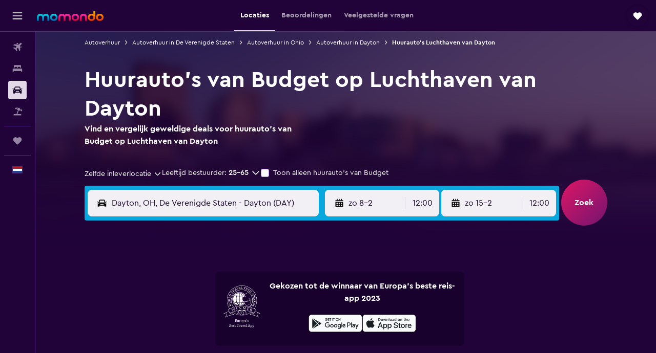

--- FILE ---
content_type: text/html;charset=UTF-8
request_url: https://www.momondo.nl/autoverhuur/Budget-Dayton.DAY.BUDGET.cla.ksp
body_size: 89039
content:
<!DOCTYPE html>
<html lang='nl-nl' dir='ltr'>
<head>
<meta name="r9-version" content="R802d"/><meta name="r9-built" content="20260129.060102"/><meta name="r9-rendered" content="Sun, 01 Feb 2026 21:08:16 GMT"/><meta name="r9-build-number" content="34"/><link rel="stylesheet" href="https://content.r9cdn.net/res/combined.css?v=948ea7f5090d436fa333e8f8fe4e75e9a07d82a8&amp;cluster=4"/><link rel="stylesheet" href="https://content.r9cdn.net/res/combined.css?v=9ac6a5226313099c4aa21afafa40cce5e4135460&amp;cluster=4"/><meta name="viewport" content="width=device-width, initial-scale=1, minimum-scale=1"/><meta name="format-detection" content="telephone=no"/><link rel="icon" href="/favicon.ico" sizes="any"/><link rel="icon" href="/icon.svg" type="image/svg+xml"/><title>Huurauto&#x27;s van Budget op Luchthaven van Dayton | momondo</title><meta name="description" content="Vind voordelige huurauto&#x27;s van Budget op Luchthaven van Dayton. Lees beoordelingen en vergelijk prijzen van Budget voor de korte of langere termijn"/><link rel="preconnect" href="apis.google.com"/><link rel="dns-prefetch" href="apis.google.com"/><link rel="preconnect" href="www.googletagmanager.com"/><link rel="dns-prefetch" href="www.googletagmanager.com"/><link rel="preconnect" href="www.google-analytics.com"/><link rel="dns-prefetch" href="www.google-analytics.com"/><script type="text/javascript">
var safari13PlusRegex = /Macintosh;.*?Version\/(1[3-9]|[2-9][0-9]+)(\.[0-9]+)* Safari/;
if (
window &&
window.navigator &&
window.navigator.userAgent &&
window.navigator.userAgent.indexOf('Safari') > -1 &&
window.navigator.userAgent.indexOf('Chrome') === -1 &&
safari13PlusRegex.test(window.navigator.userAgent)
) {
if (
'ontouchstart' in window &&
(!('cookieEnabled' in window.navigator) || window.navigator.cookieEnabled)
) {
if (
decodeURIComponent(document.cookie).indexOf('pmov=') < 0 &&
decodeURIComponent(document.cookie).indexOf('oo.tweb=') < 0
) {
var d = new Date();
d.setTime(d.getTime() + 90 * 24 * 60 * 60 * 1000);
document.cookie = 'pmov=tb;path=/;expires=' + d.toUTCString();
}
}
}
</script><meta name="kayak_page" content="car,static-agency-location,airport"/><meta name="seop" content="DAY-BUDGET"/><meta name="seo-cache" content="true"/><script type="text/javascript">
var DynamicContextPromise = (function (handler) {
this.status = 0;
this.value = undefined;
this.thenCallbacks = [];
this.catchCallbacks = [];
this.then = function(fn) {
if (this.status === 0) {
this.thenCallbacks.push(fn);
}
if (this.status === 1) {
fn(this.value);
}
return this;
}.bind(this);
this.catch = function(fn) {
if (this.status === 0) {
this.catchCallbacks.push(fn);
}
if (this.status === 2) {
fn(this.value);
}
return this;
}.bind(this);
var resolve = function(value) {
if (this.status === 0) {
this.status = 1;
this.value = value;
this.thenCallbacks.forEach(function(fn) {
fn(value)
});
}
}.bind(this);
var reject = function(value) {
if (this.status === 0) {
this.status = 2;
this.value = value;
this.catchCallbacks.forEach(function(fn) {
fn(value)
});
}
}.bind(this);
try {
handler(resolve, reject);
} catch (err) {
reject(err);
}
return {
then: this.then,
catch: this.catch,
};
}).bind({})
var ie = (function () {
var undef,
v = 3,
div = document.createElement('div'),
all = div.getElementsByTagName('i');
while (div.innerHTML = '<!--[if gt IE ' + (++v) + ']><i></i><![endif]-->', all[0]);
return v > 4 ? v : undef;
}());
var xhr = ie <= 9 ? new XDomainRequest() : new XMLHttpRequest();
var trackingQueryParams = "";
var getOnlyValidParams = function(paramsList, reservedParamsList) {
var finalParamsList = [];
for (var i = 0; i < paramsList.length; i++) {
if (reservedParamsList.indexOf(paramsList[i].split('=')[0]) == -1) {
finalParamsList.push(paramsList[i]);
}
}
return finalParamsList;
}
var removeUnnecessaryQueryStringChars = function(paramsString) {
if (paramsString.charAt(0) === '?') {
return paramsString.substr(1);
}
return paramsString;
}
var reservedParamsList = ['vertical', 'pageId', 'subPageId', 'originalReferrer', 'seoPlacementId', 'seoLanguage', 'seoCountry', 'tags'];
var paramsString = window.location && window.location.search;
if (paramsString) {
paramsString = removeUnnecessaryQueryStringChars(paramsString);
var finalParamsList = getOnlyValidParams(paramsString.split('&'), reservedParamsList)
trackingQueryParams = finalParamsList.length > 0 ? "&" + finalParamsList.join("&") + "&seo=true" : "";
}
var trackingUrl = '/s/run/fpc/context' +
'?vertical=car' +
'&pageId=static-agency-location' +
'&subPageId=airport' +
'&originalReferrer=' + encodeURIComponent(document.referrer) +
'&seoPlacementId=' + encodeURIComponent('DAY-BUDGET') +
'&tags=' + encodeURIComponent('') +
'&origin=' + encodeURIComponent('') +
'&destination=' + encodeURIComponent('') +
'&isSeoPage=' + encodeURIComponent('true') +
'&domain=' + encodeURIComponent(window.location.host) +
trackingQueryParams;
xhr.open('GET', trackingUrl, true);
xhr.responseType = 'json';
window.R9 = window.R9 || {};
window.R9.unhiddenElements = [];
window.R9.dynamicContextPromise = new DynamicContextPromise(function(resolve, reject) {
xhr.onload = function () {
if (xhr.readyState === xhr.DONE && xhr.status === 200) {
window.R9 = window.R9 || {};
window.R9.globals = window.R9.globals || {};
resolve(xhr.response);
if (xhr.response['formToken']) {
R9.globals.formtoken = xhr.response['formToken'];
}
if (xhr.response['jsonPlacementEnabled'] && xhr.response['jsonGlobalPlacementEnabled']) {
if (xhr.response['placement']) {
R9.globals.placement = xhr.response['placement'];
}
if (xhr.response['affiliate']) {
R9.globals.affiliate = xhr.response['affiliate'];
}
}
if (xhr.response['dsaRemovableFields']) {
var dsaRemovableParamsList = xhr.response['dsaRemovableFields'];
var query = window.location.search.slice(1) || "";
var params = query.split('&');
var needRemoveParams = false;
for (var i = 0; i < dsaRemovableParamsList.length; i++) {
if (query.indexOf(dsaRemovableParamsList[i] + '=') != -1) {
needRemoveParams = true;
break;
}
}
if (needRemoveParams) {
var path = window.location.pathname;
var finalQuery = [];
for (var i = 0; i < params.length; i++) {
if (dsaRemovableParamsList.indexOf(params[i].split('=')[0]) == -1) {
finalQuery.push(params[i]);
}
}
if (window.history.replaceState) {
window.history.replaceState({}, document.title, path + (finalQuery.length > 0 ? '?' + finalQuery.join('&') : ''));
}
}
if(xhr.response['cachedCookieConsentEnabled']) {
var unhideElement = (elementId) => {
var elementToUnhide = document.querySelector(elementId);
if (elementToUnhide) {
window.R9.unhiddenElements = window.R9.unhiddenElements || [];
window.R9.unhiddenElements.push(elementId.replace('#', ''));
elementToUnhide.removeAttribute('hidden');
elementToUnhide.dispatchEvent(new Event('initialStaticHideRemove'));
}
}
var unhideCookieConsent = () => {
if (xhr.response['showSharedIabTcfDialog']) {
unhideElement('#iab-tcf-dialog');
}
if (xhr.response['showDataTransferDisclaimerDialog']) {
unhideElement('#shared-data-transfer-disclaimer-dialog');
}
if (xhr.response['showTwoPartyConsentDialog']) {
unhideElement('#shared-two-part-consent-dialog');
}
}
if (document.readyState === "loading") {
document.addEventListener("DOMContentLoaded", unhideCookieConsent);
} else {
unhideCookieConsent();
}
}
}
} else {
reject(xhr.response);
}
};
})
xhr.send('');
</script><link rel="canonical" href="https://www.momondo.nl/autoverhuur/Budget-Dayton.DAY.BUDGET.cla.ksp"/><link rel="alternate" hrefLang="en-AU" href="https://www.momondo.com.au/car-hire/Budget-Dayton.DAY.BUDGET.cla.ksp"/><link rel="alternate" hrefLang="pt-BR" href="https://www.momondo.com.br/aluguel-de-carros/Budget-Dayton.DAY.BUDGET.cla.ksp"/><link rel="alternate" hrefLang="fr-CA" href="https://www.fr.momondo.ca/location-de-voiture/Budget-Dayton.DAY.BUDGET.cla.ksp"/><link rel="alternate" hrefLang="en-CA" href="https://www.momondo.ca/car-rental/Budget-Dayton.DAY.BUDGET.cla.ksp"/><link rel="alternate" hrefLang="fr-CH" href="https://www.fr.momondo.ch/location-de-voiture/Budget-Dayton.DAY.BUDGET.cla.ksp"/><link rel="alternate" hrefLang="it-CH" href="https://www.it.momondo.ch/noleggio-auto/Budget-Dayton.DAY.BUDGET.cla.ksp"/><link rel="alternate" hrefLang="de-CH" href="https://www.momondo.ch/mietwagen/Budget-Dayton.DAY.BUDGET.cla.ksp"/><link rel="alternate" hrefLang="es-CO" href="https://www.momondo.com.co/alquiler-de-carros/Budget-Dayton.DAY.BUDGET.cla.ksp"/><link rel="alternate" hrefLang="de-DE" href="https://www.momondo.de/mietwagen/Budget-Dayton.DAY.BUDGET.cla.ksp"/><link rel="alternate" hrefLang="es-ES" href="https://www.momondo.es/alquiler-de-coches/Budget-Dayton.DAY.BUDGET.cla.ksp"/><link rel="alternate" hrefLang="es-MX" href="https://www.momondo.mx/alquiler-de-coches/Budget-Dayton.DAY.BUDGET.cla.ksp"/><link rel="alternate" hrefLang="es-UY" href="https://www.es.momondo.com/autos/Budget-Dayton.DAY.BUDGET.cla.ksp"/><link rel="alternate" hrefLang="es-PE" href="https://www.momondo.com.pe/alquiler-de-autos/Budget-Dayton.DAY.BUDGET.cla.ksp"/><link rel="alternate" hrefLang="fr-FR" href="https://www.momondo.fr/location-de-voiture/Budget-Dayton.DAY.BUDGET.cla.ksp"/><link rel="alternate" hrefLang="en-GB" href="https://www.momondo.co.uk/car-hire/Budget-Dayton.DAY.BUDGET.cla.ksp"/><link rel="alternate" hrefLang="en-IE" href="https://www.momondo.ie/car-hire/Budget-Dayton.DAY.BUDGET.cla.ksp"/><link rel="alternate" hrefLang="en-IN" href="https://www.momondo.in/car-rental/Budget-Dayton.DAY.BUDGET.cla.ksp"/><link rel="alternate" hrefLang="it-IT" href="https://www.momondo.it/noleggio-auto/Budget-Dayton.DAY.BUDGET.cla.ksp"/><link rel="alternate" hrefLang="nl-NL" href="https://www.momondo.nl/autoverhuur/Budget-Dayton.DAY.BUDGET.cla.ksp"/><link rel="alternate" hrefLang="pt-PT" href="https://www.momondo.pt/aluguer-de-carros/Budget-Dayton.DAY.BUDGET.cla.ksp"/><link rel="alternate" hrefLang="sv-SE" href="https://www.momondo.se/hyrbil/Budget-Dayton.DAY.BUDGET.cla.ksp"/><link rel="alternate" hrefLang="tr-TR" href="https://www.momondo.com.tr/kiralik-arac/Budget-Dayton.DAY.BUDGET.cla.ksp"/><link rel="alternate" hrefLang="en-US" href="https://www.momondo.com/car-rental/Budget-Dayton.DAY.BUDGET.cla.ksp"/><meta property="og:image" content="https://content.r9cdn.net/rimg/provider-logos/common/socialmedia/momondo-logo.png?width=1200&amp;height=630&amp;crop=false"/><meta property="og:image:width" content="1200"/><meta property="og:image:height" content="630"/><meta property="og:title" content="Huurauto&#x27;s van Budget op Luchthaven van Dayton | momondo"/><meta property="og:type" content="website"/><meta property="og:description" content="Vind voordelige huurauto&#x27;s van Budget op Luchthaven van Dayton. Lees beoordelingen en vergelijk prijzen van Budget voor de korte of langere termijn"/><meta property="og:url" content="https://www.momondo.nl/autoverhuur/Budget-Dayton.DAY.BUDGET.cla.ksp"/><meta property="og:site_name" content="momondo"/><meta property="fb:pages" content="148785901841216"/><meta property="twitter:title" content="Huurauto&#x27;s van Budget op Luchthaven van Dayton | momondo"/><meta name="twitter:description" content="Vind voordelige huurauto&#x27;s van Budget op Luchthaven van Dayton. Lees beoordelingen en vergelijk prijzen van Budget voor de korte of langere termijn"/><meta name="twitter:card" content="summary_large_image"/><meta name="twitter:site" content="@momondo_nl"/><meta name="twitter:creator" content="@momondo_nl"/><meta name="robots" content="index,follow"/><link rel="apple-touch-icon" href="/apple-touch-icon.png"/><link rel="apple-touch-icon" sizes="60x60" href="/apple-touch-icon-60x60.png"/><link rel="apple-touch-icon" sizes="76x76" href="/apple-touch-icon-76x76.png"/><link rel="apple-touch-icon" sizes="120x120" href="/apple-touch-icon-120x120.png"/><link rel="apple-touch-icon" sizes="152x152" href="/apple-touch-icon-152x152.png"/><link rel="apple-touch-icon" sizes="167x167" href="/apple-touch-icon-167x167.png"/><link rel="apple-touch-icon" sizes="180x180" href="/apple-touch-icon-180x180.png"/><script type="application/ld+json">{"@context":"https://schema.org","@type":"Website","name":"momondo","url":"https://www.momondo.nl"}</script><script type="application/ld+json">{"@context":"http://schema.org","@type":"Organization","name":"momondo","url":"https://www.momondo.nl/autoverhuur/Budget-Dayton.DAY.BUDGET.cla.ksp","sameAs":["https://www.facebook.com/momondo","https://www.instagram.com/momondo"]}</script><script type="application/ld+json">[{"@context":"http://schema.org","@type":"BreadcrumbList","name":"r9-alt","itemListElement":[{"@type":"ListItem","position":"1","item":{"@id":"https://www.momondo.nl/autoverhuur","name":"Autoverhuur"}},{"@type":"ListItem","position":"2","item":{"@id":"/autoverhuur/Ohio-De-Verenigde-Staten-153-crr.ksp","name":"Autoverhuur in Ohio"}},{"@type":"ListItem","position":"3","item":{"@id":"","name":"Huurauto's Luchthaven van Dayton"}}]},{"@context":"http://schema.org","@type":"BreadcrumbList","name":"r9-full","itemListElement":[{"@type":"ListItem","position":"1","item":{"@id":"https://www.momondo.nl/autoverhuur","name":"Autoverhuur"}},{"@type":"ListItem","position":"2","item":{"@id":"/autoverhuur/De-Verenigde-Staten-253-crc.ksp","name":"Autoverhuur in De Verenigde Staten"}},{"@type":"ListItem","position":"3","item":{"@id":"/autoverhuur/Ohio-De-Verenigde-Staten-153-crr.ksp","name":"Autoverhuur in Ohio"}},{"@type":"ListItem","position":"4","item":{"@id":"/autoverhuur/Dayton-4449","name":"Autoverhuur in Dayton"}},{"@type":"ListItem","position":"5","item":{"@id":"","name":"Huurauto's Luchthaven van Dayton"}}]}]</script><script type="application/ld+json">{"@context":"http://schema.org","@type":"AutoRental","name":"Budget","image":"https://content.r9cdn.net/rimg/provider-logos/cars/h/budget.png?crop=false&width=120&height=60&fallback=default3.png&_v=d9abb6d7c1544876082450eb3bb9fafa","telephone":"+1 937 454 5615","address":{"@type":"PostalAddress","streetAddress":"3600 Terminal Drive","postalCode":"45377","addressLocality":"Dayton","addressRegion":"Ohio","addressCountry":"De Verenigde Staten"},"openingHoursSpecification":[{"@type":"OpeningHoursSpecification","dayOfWeek":["monday"],"opens":"07:00:00","closes":"23:30:00"},{"@type":"OpeningHoursSpecification","dayOfWeek":["tuesday"],"opens":"07:00:00","closes":"23:30:00"},{"@type":"OpeningHoursSpecification","dayOfWeek":["wednesday"],"opens":"07:00:00","closes":"23:30:00"},{"@type":"OpeningHoursSpecification","dayOfWeek":["thursday"],"opens":"07:00:00","closes":"23:30:00"},{"@type":"OpeningHoursSpecification","dayOfWeek":["friday"],"opens":"07:00:00","closes":"23:30:00"},{"@type":"OpeningHoursSpecification","dayOfWeek":["saturday"],"opens":"07:00:00","closes":"23:30:00"},{"@type":"OpeningHoursSpecification","dayOfWeek":["sunday"],"opens":"07:00:00","closes":"23:30:00"}],"aggregateRating":{"@type":"AggregateRating","ratingCount":"32","ratingValue":"59","bestRating":"100"},"areaServed":{"@type":"City","name":"Dayton"},"parentOrganization":{"@type":"Organization","name":"Budget"}}</script><script type="application/ld+json">{"@context":"http://schema.org","@type":"FAQPage","mainEntity":[{"@type":"Question","name":"Wat is het populairste type huurauto bij Budget op Dayton luchthaven?","acceptedAnswer":{"@type":"Answer","text":"Intermediate-auto's zijn het favoriete type huurauto bij Budget op Dayton luchthaven. Dit is een populair type auto dankzij de gemiddelde huurprijs van € 53 per dag. Hoewel 37% van momondo gebruikers kozen voor dit type auto, kun je natuurlijk altijd een andere kiezen op basis van jouw voorkeuren."}},{"@type":"Question","name":"Waar vind ik Budget-huurauto's op Dayton luchthaven?","acceptedAnswer":{"@type":"Answer","text":"Als je een Budget-huurauto in de buurt van Dayton luchthaven zoekt, is de dichtstbijzijnde locatie 3600 Terminal Drive. Je kunt ze bellen op +1 937 454 5615"}},{"@type":"Question","name":"Biedt Budget een shuttle- of ophaalservice aan vanaf de luchthaven vanaf Dayton luchthaven (DAY)?","acceptedAnswer":{"@type":"Answer","text":"Ja, als je op Dayton luchthaven (DAY) vliegt, biedt Budget een shuttleservice."}}]}</script><meta name="kayak_content_type" content="DAY,backup"/><meta name="cfcms-destination-code" content="DAY"/>
</head>
<body class='bd-default bd-mo react react-st nl_NL '><div id='root'><div class="c--AO"><nav class="mZv3" aria-label="Snellinks toetsenbord"><a href="#main">Naar de hoofdcontent</a></nav><div data-testid="page-top-anchor" aria-live="polite" aria-atomic="true" tabindex="-1" style="position:absolute;width:1px;height:1px;margin:-1px;padding:0;overflow:hidden;clip-path:inset(50%);white-space:nowrap;border:0"></div><header class="mc6t mc6t-mod-sticky-always" style="height:62px;top:0px"><div class="mc6t-wrapper"><div><div class="mc6t-banner mc6t-mod-sticky-non-mobile"></div></div><div class="mc6t-main-content mc6t-mod-bordered" style="height:62px"><div class="common-layout-react-HeaderV2 V_0p V_0p-mod-branded V_0p-mod-side-nav-ux-v2"><div class="wRhj wRhj-mod-justify-start wRhj-mod-grow"><div class="mc6t-nav-button mc6t-mod-hide-empty"><div role="button" tabindex="0" class="ZGw- ZGw--mod-size-medium ZGw--mod-variant-default" aria-label="Open hoofdnavigatie"><svg viewBox="0 0 200 200" width="20" height="20" xmlns="http://www.w3.org/2000/svg" role="presentation"><path d="M191.67 50H8.33V33.33h183.33V50zm0 100H8.33v16.67h183.33V150zm0-58.33H8.33v16.67h183.33V91.67z"/></svg></div></div><div class="mc6t-logo mc6t-mod-hide-empty"><div class="gPDR gPDR-mod-focus-keyboard gPDR-momondo gPDR-non-compact gPDR-main-logo-mobile gPDR-mod-reduced-size"><a class="gPDR-main-logo-link" href="/" itemProp="https://schema.org/logo" aria-label="Ga naar de startpagina van momondo"><div class="gPDR-main-logo" style="animation-duration:2000ms"><span style="transform:translate3d(0,0,0);vertical-align:middle;-webkit-font-smoothing:antialiased;-moz-osx-font-smoothing:grayscale;width:auto;height:auto" class="gPDR-logo-image"><svg width="100%" height="100%" xmlns="http://www.w3.org/2000/svg" viewBox="0 0 250 38" role="presentation" style="width:inherit;height:inherit;line-height:inherit;color:inherit"><defs><linearGradient id="logos806a-1" x2="0" y2="100%"><stop offset="0" stop-color="#00d7e5"/><stop offset="1" stop-color="#0066ae"/></linearGradient><linearGradient id="logos806b-1" x2="0" y2="100%"><stop offset="0" stop-color="#ff30ae"/><stop offset="1" stop-color="#d1003a"/></linearGradient><linearGradient id="logos806c-1" x2="0" y2="100%"><stop offset="0" stop-color="#ffba00"/><stop offset="1" stop-color="#f02e00"/></linearGradient></defs><path fill="url(#logos806a-1)" d="M23.2 15.5c2.5-2.7 6-4.4 9.9-4.4 8.7 0 13.4 6 13.4 13.4v12.8c0 .3-.3.5-.5.5h-6c-.3 0-.5-.2-.5-.5V24.5c0-4.6-3.1-5.9-6.4-5.9-3.2 0-6.4 1.3-6.4 5.9v12.8c0 .3-.3.5-.5.5h-5.9c-.3 0-.5-.2-.5-.5V24.5c0-4.6-3.1-5.9-6.4-5.9-3.2 0-6.4 1.3-6.4 5.9v12.8c0 .3-.3.5-.5.5h-6c-.3 0-.5-.2-.5-.5V24.5c0-7.4 4.7-13.4 13.3-13.4 4 0 7.5 1.7 9.9 4.4m54.3 9.1c0 7.5-5.2 13.4-14 13.4s-14-5.9-14-13.4c0-7.6 5.2-13.4 14-13.4 8.8-.1 14 5.9 14 13.4zm-6.7 0c0-3.7-2.4-6.8-7.3-6.8-5.2 0-7.3 3.1-7.3 6.8 0 3.7 2.1 6.8 7.3 6.8 5.1-.1 7.3-3.1 7.3-6.8z"/><path fill="url(#logos806b-1)" d="M103.8 15.5c2.5-2.7 6-4.4 9.9-4.4 8.7 0 13.4 6 13.4 13.4v12.8c0 .3-.3.5-.5.5h-5.9c-.3 0-.5-.2-.5-.5V24.5c0-4.6-3.1-5.9-6.4-5.9-3.2 0-6.4 1.3-6.4 5.9v12.8c0 .3-.3.5-.5.5H101c-.3 0-.5-.2-.5-.5V24.5c0-4.6-3.1-5.9-6.4-5.9-3.2 0-6.4 1.3-6.4 5.9v12.8c0 .3-.3.5-.5.5h-5.9c-.3 0-.5-.2-.5-.5V24.5c0-7.4 4.7-13.4 13.3-13.4 3.8 0 7.3 1.7 9.7 4.4m54.3 9.1c0 7.5-5.2 13.4-14 13.4s-14-5.9-14-13.4c0-7.6 5.2-13.4 14-13.4 8.7-.1 14 5.9 14 13.4zm-6.7 0c0-3.7-2.3-6.8-7.3-6.8-5.2 0-7.3 3.1-7.3 6.8 0 3.7 2.1 6.8 7.3 6.8 5.1-.1 7.3-3.1 7.3-6.8zm9.8-.1v12.8c0 .3.2.5.5.5h5.9c.3 0 .5-.2.5-.5V24.5c0-4.6 3.1-5.9 6.4-5.9 3.3 0 6.4 1.3 6.4 5.9v12.8c0 .3.2.5.5.5h5.9c.3 0 .5-.2.5-.5V24.5c0-7.4-4.5-13.4-13.4-13.4-8.7 0-13.2 6-13.2 13.4"/><path fill="url(#logos806c-1)" d="M218.4 0h-5.9c-.3 0-.5.2-.5.5v13c-1.3-1.2-4.3-2.4-7-2.4-8.8 0-14 5.9-14 13.4s5.2 13.4 14 13.4c8.7 0 14-5.2 14-14.6V.4c-.1-.2-.3-.4-.6-.4zm-13.5 31.3c-5.2 0-7.3-3-7.3-6.8 0-3.7 2.1-6.8 7.3-6.8 4.9 0 7.3 3 7.3 6.8s-2.2 6.8-7.3 6.8zM236 11.1c-8.8 0-14 5.9-14 13.4s5.2 13.4 14 13.4 14-5.9 14-13.4c0-7.4-5.3-13.4-14-13.4zm0 20.2c-5.2 0-7.3-3.1-7.3-6.8 0-3.7 2.1-6.8 7.3-6.8 4.9 0 7.3 3.1 7.3 6.8 0 3.8-2.2 6.8-7.3 6.8z"/></svg></span></div></a></div></div></div><div class="wRhj wRhj-mod-width-full-mobile wRhj-mod-justify-center wRhj-mod-allow-shrink"><div class="V_0p-search-display-wrapper"></div></div><div class="V_0p-secondary-navigation" style="margin:0;top:61px"><div class="N_ex N_ex-pres-default N_ex-mod-inline-spacing-top-none N_ex-mod-inline"><div class="N_ex-navigation-wrapper N_ex-mod-inline"><div class="N_ex-navigation-container"><div class="N_ex-navigation-items-wrapper"><div class="vHYk-button-wrapper vHYk-mod-pres-default"><div role="button" tabindex="0" class="vHYk vHYk-button" data-text="Locaties"><span>Locaties</span></div></div><div class="vHYk-button-wrapper vHYk-mod-pres-default"><div role="button" tabindex="0" class="vHYk vHYk-button" data-text="Beoordelingen"><span>Beoordelingen</span></div></div><div class="vHYk-button-wrapper vHYk-mod-pres-default"><div role="button" tabindex="0" class="vHYk vHYk-button" data-text="Veelgestelde vragen"><span>Veelgestelde vragen</span></div></div></div></div></div></div></div><div class="wRhj wRhj-mod-justify-end wRhj-mod-grow"><div><div class="common-layout-react-HeaderAccountWrapper theme-dark account--collapsible account--not-branded"><div class="ui-layout-header-HeaderTripsItem"><div class="trips-drawer-wrapper theme-dark"><div><div role="button" tabindex="0" class="ZGw- ZGw--mod-size-medium ZGw--mod-variant-round" aria-label="Open Trips"><div class="c_EZE"><svg viewBox="0 0 200 200" width="1.25em" height="1.25em" xmlns="http://www.w3.org/2000/svg" class="" role="presentation" aria-hidden="true"><path d="M169.94 110.33l-19.75 19.75l-.92.92l-39.58 39.58c-.67.67-1.33 1.25-2 1.67c-.75.58-1.5 1.08-2.25 1.42c-.83.42-1.75.75-2.58 1c-.75.17-1.58.25-2.33.33h-1c-.75-.08-1.58-.17-2.33-.33c-.83-.25-1.75-.58-2.58-1c-.75-.33-1.5-.83-2.25-1.42c-.67-.42-1.33-1-2-1.67L50.79 131l-.92-.92l-19.75-19.75c-8.92-9-13.42-20.67-13.42-32.42s4.5-23.42 13.42-32.42c17.92-17.83 46.92-17.83 64.83 0l5.08 5.08l5.08-5.08c8.92-8.92 20.67-13.33 32.42-13.33s23.5 4.42 32.42 13.33c17.92 17.92 17.92 46.92 0 64.83z"/></svg></div></div></div></div></div></div></div></div><div class="c5ab7 c5ab7-mod-absolute c5ab7-collapsed c5ab7-mod-variant-accordion" style="top:62px"><div tabindex="-1" class="pRB0 pRB0-collapsed pRB0-mod-variant-accordion pRB0-mod-position-sticky" style="top:62px;height:calc(100vh - 62px)"><div><div class="pRB0-nav-items"><nav class="HtHs" aria-label="Zoek"><ul class="HtHs-nav-list"><li><a href="/" aria-label="Zoek naar vliegtickets " class="dJtn dJtn-collapsed dJtn-mod-variant-accordion" aria-current="false"><svg viewBox="0 0 200 200" width="1.25em" height="1.25em" xmlns="http://www.w3.org/2000/svg" class="ncEv ncEv-rtl-aware dJtn-menu-item-icon" role="presentation" aria-hidden="true"><path d="M107.91 115.59l-23.6 17.77l10.49 28.28c.83 4.36-.53 8.9-3.65 12.02l-9.78 9.78l-23.54-41.34l-41.28-23.48l9.78-9.66c3.12-3.12 7.6-4.42 11.9-3.65l28.4 10.37l17.71-23.66l-11.79-11.79l-52.86-17.5l13.14-13.49c2.77-2.77 6.6-4.24 10.49-4.01l27.05 1.83l33.12 2.24l22.1 1.47l29.46-29.34c6.48-6.48 17.09-6.48 23.57 0c3.24 3.24 4.89 7.48 4.83 11.79c.06 4.3-1.59 8.54-4.83 11.78l-29.46 29.34l1.47 22.1l2.24 33.12l1.83 27.16c.29 3.83-1.12 7.6-3.83 10.31l-13.44 13.44l-17.74-53.09l-11.79-11.79zm67.76-26.52c-4.77-4.77-12.32-4.89-17.21-.35l2.24 33l14.97-14.97a12.488 12.488 0 000-17.68zm-64.81-64.82a12.488 12.488 0 00-17.68 0L78.21 39.22l33 2.24c4.54-4.89 4.42-12.43-.35-17.21z"/></svg><div class="dJtn-menu-item-title">Vluchten</div></a></li><li><a href="/hotels" aria-label="Zoek verblijven " class="dJtn dJtn-collapsed dJtn-mod-variant-accordion" aria-current="false"><svg viewBox="0 0 200 200" width="1.25em" height="1.25em" xmlns="http://www.w3.org/2000/svg" class="ncEv dJtn-menu-item-icon" role="presentation" aria-hidden="true"><path d="M170.83 46.67v36.67h-16.67v-3.33c0-7.42-5.92-13.33-13.33-13.33h-19.17c-7.42 0-13.33 5.92-13.33 13.33v3.33H91.66v-3.33c0-7.42-5.92-13.33-13.33-13.33H59.16c-7.42 0-13.33 5.92-13.33 13.33v3.33H29.16V46.67c0-7.42 5.92-13.33 13.33-13.33h115c7.42 0 13.33 5.92 13.33 13.33zm7.5 53.33H21.67c-7.42 0-13.33 5.92-13.33 13.33v53.33h16.67v-16.67h150v16.67h16.67v-53.33c0-7.42-5.92-13.33-13.33-13.33z"/></svg><div class="dJtn-menu-item-title">Verblijven</div></a></li><li><a href="/autoverhuur" aria-label="Zoek naar huurauto&#x27;s " class="dJtn dJtn-active dJtn-collapsed dJtn-mod-variant-accordion" aria-current="page"><svg viewBox="0 0 200 200" width="1.25em" height="1.25em" xmlns="http://www.w3.org/2000/svg" class="ncEv dJtn-menu-item-icon" role="presentation" aria-hidden="true"><path d="M25.03 83.33H5.7c-.83 0-1.5-.67-1.5-1.5v-11h20.83v12.5zm150 0h19.33c.83 0 1.5-.67 1.5-1.5v-11h-20.83v12.5zm8.33 17.5v65.83h-33.33v-16.67h-100v16.58l-33.33.08V100.9c0-7.33 6-13.33 13.33-13.33l2.5-.08l14.58-44.92c1.75-5.5 6.92-9.25 12.75-9.25h80.33c5.83 0 11 3.75 12.75 9.25l14.58 44.92h2.5c7.33 0 13.33 6 13.33 13.33zm-137.5 7.5c0-4.58-3.75-8.33-8.33-8.33s-8.33 3.75-8.33 8.33s3.75 8.33 8.33 8.33s8.33-3.75 8.33-8.33zm87.5 16.67c0-4.58-3.75-8.33-8.33-8.33h-50c-4.58 0-8.33 3.75-8.33 8.33s3.75 8.33 8.33 8.33h50c4.58 0 8.33-3.75 8.33-8.33zm16.67-37.5L137.86 50H62.2L50.03 87.5h100zm20.83 20.83c0-4.58-3.75-8.33-8.33-8.33s-8.33 3.75-8.33 8.33s3.75 8.33 8.33 8.33s8.33-3.75 8.33-8.33z"/></svg><div class="dJtn-menu-item-title">Autoverhuur</div></a></li><li><a href="/vakanties" aria-label="Zoek naar pakketreizen " class="dJtn dJtn-collapsed dJtn-mod-variant-accordion" aria-current="false"><svg viewBox="0 0 200 200" width="1.25em" height="1.25em" xmlns="http://www.w3.org/2000/svg" class="ncEv dJtn-menu-item-icon" role="presentation" aria-hidden="true"><path d="M112.24 25.24L91.38 37.96c-3.4 2.04-6 5.27-7.34 8.95l-4.1 11.28l-27.41-9.98l4.36-11.98c.48-1.33.99-2.48 1.5-3.62c1.18-2.5 2.49-4.41 4-5.37c2.31-1.47 5.33-2.23 9.23-2.23l40.62.24zm49.51 124.74h-62l27.17-74.67l23.5 8.5l4.08-11.25c.75-2 .83-4.08.08-6L142.5 30.73l-6.42-5.33h-7.92l-32.5 19.75c-1.67 1-3.08 2.67-3.75 4.58l-4.17 11.33l23.5 8.5l-29.25 80.42H38.24c-7.33 0-13.25 5.92-13.25 13.25v11.75h150v-11.75c0-7.33-5.92-13.25-13.25-13.25zm29.54-75.84c-.83-2.61-2.65-5.13-5.64-7.64l-30.93-25.63l7.78 22.96c1.29 3.75 1.21 7.89-.13 11.57l-4.1 11.28l27.41 9.98l4.5-12.37c1.54-4.23 1.9-7.65 1.12-10.15z"/></svg><div class="dJtn-menu-item-title">Pakketreizen</div></a></li></ul></nav></div><div class="pRB0-line"></div><div class="pRB0-nav-items"><div><a href="#" class="eHiZ-mod-underline-none dJtn dJtn-collapsed dJtn-mod-variant-accordion" aria-label="Trips " aria-current="false"><svg viewBox="0 0 200 200" width="1.25em" height="1.25em" xmlns="http://www.w3.org/2000/svg" class="ncEv dJtn-menu-item-icon" role="presentation" aria-hidden="true"><path d="M169.94 110.33l-19.75 19.75l-.92.92l-39.58 39.58c-.67.67-1.33 1.25-2 1.67c-.75.58-1.5 1.08-2.25 1.42c-.83.42-1.75.75-2.58 1c-.75.17-1.58.25-2.33.33h-1c-.75-.08-1.58-.17-2.33-.33c-.83-.25-1.75-.58-2.58-1c-.75-.33-1.5-.83-2.25-1.42c-.67-.42-1.33-1-2-1.67L50.79 131l-.92-.92l-19.75-19.75c-8.92-9-13.42-20.67-13.42-32.42s4.5-23.42 13.42-32.42c17.92-17.83 46.92-17.83 64.83 0l5.08 5.08l5.08-5.08c8.92-8.92 20.67-13.33 32.42-13.33s23.5 4.42 32.42 13.33c17.92 17.92 17.92 46.92 0 64.83z"/></svg><div class="dJtn-menu-item-title">Trips</div></a></div></div><div class="pRB0-line"></div><div class="pRB0-nav-items"><div role="button" tabindex="0" aria-label="Kies uw taal " class="dJtn dJtn-collapsed dJtn-mod-variant-accordion"><div class="dJtn-menu-item-icon"><div class="IXOM IXOM-mod-size-xsmall"><span class="IXOM-flag-container IXOM-nl IXOM-mod-bordered"><img class="DU4n DU4n-hidden" alt="Nederland (Nederlands)" width="18" height="12"/></span></div></div><div class="dJtn-menu-item-title">Nederlands</div></div></div></div><div class="pRB0-navigation-links"><div class="F-Tz"></div></div></div></div><div class="c1yxs-hidden"><div class="c-ulo c-ulo-mod-always-render" aria-modal="true"><div class="c-ulo-viewport"><div tabindex="-1" class="c-ulo-content" style="max-width:640px"><div class="BLL2 BLL2-mod-variant-row BLL2-mod-padding-top-small BLL2-mod-padding-bottom-base BLL2-mod-padding-x-large"><div class="BLL2-main BLL2-mod-close-variant-dismiss BLL2-mod-dialog-variant-bottom-sheet-popup"><span class="BLL2-close BLL2-mod-close-variant-dismiss BLL2-mod-close-orientation-left BLL2-mod-close-button-padding-none"><button role="button" class="Py0r Py0r-mod-full-height-width Py0r-mod-variant-solid Py0r-mod-theme-none Py0r-mod-shape-default Py0r-mod-size-xsmall Py0r-mod-outline-offset" tabindex="0" aria-disabled="false" aria-label="Sluiten"><div class="Py0r-button-container"><div class="Py0r-button-content"><svg viewBox="0 0 200 200" width="20" height="20" xmlns="http://www.w3.org/2000/svg" role="presentation"><path d="M111.83 100l61.83 61.83l-11.83 11.83L100 111.83l-61.83 61.83l-11.83-11.83L88.17 100L26.33 38.17l11.83-11.83l61.83 61.83l61.83-61.83l11.83 11.83L111.82 100z"/></svg></div></div></button></span><div class="BLL2-content"></div></div><div class="BLL2-bottom-content"><label class="hEI8" id="country-picker-search-label" for="country-picker-search">Zoek een land of taal</label><div role="presentation" tabindex="-1" class="puNl puNl-mod-cursor-inherit puNl-mod-font-size-base puNl-mod-radius-base puNl-mod-corner-radius-all puNl-mod-size-base puNl-mod-spacing-default puNl-mod-state-default puNl-mod-theme-form puNl-mod-validation-state-neutral puNl-mod-validation-style-border"><input class="NhpT NhpT-mod-radius-base NhpT-mod-corner-radius-all NhpT-mod-size-base NhpT-mod-state-default NhpT-mod-theme-form NhpT-mod-validation-state-neutral NhpT-mod-validation-style-border NhpT-mod-hide-native-clear-button" type="search" tabindex="0" aria-controls="country-picker-list" id="country-picker-search" autoComplete="off" placeholder="Zoek een land of taal" value=""/></div></div></div><div class="Qe5W Qe5W-mod-padding-none"><div class="daOL"><ul role="listbox" tabindex="0" id="country-picker-list" class="RHsd RHsd-mod-hide-focus-outline RHsd-mod-display-flex"><li id="en-AU-Australia (English)" role="option" class="pe5z" aria-selected="false"><a aria-current="false" class="dG4A" href="https://www.momondo.com.au/car-hire/Budget-Dayton.DAY.BUDGET.cla.ksp" tabindex="-1"><div class="IXOM IXOM-mod-size-xsmall"><span class="IXOM-flag-container IXOM-au IXOM-mod-bordered"><img class="DU4n DU4n-hidden" alt="Australia (English)" width="18" height="12"/></span></div><span class="dG4A-label">Australia (English)</span></a></li><li id="fr-BE-Belgique (Français)" role="option" class="pe5z" aria-selected="false"><a aria-current="false" class="dG4A" href="https://www.fr.momondo.be/in?cc=be&amp;lc=fr" tabindex="-1"><div class="IXOM IXOM-mod-size-xsmall"><span class="IXOM-flag-container IXOM-be IXOM-mod-bordered"><img class="DU4n DU4n-hidden" alt="Belgique (Français)" width="18" height="12"/></span></div><span class="dG4A-label">Belgique (Français)</span></a></li><li id="nl-BE-België (Nederlands)" role="option" class="pe5z" aria-selected="false"><a aria-current="false" class="dG4A" href="https://www.momondo.be/in?cc=be&amp;lc=nl" tabindex="-1"><div class="IXOM IXOM-mod-size-xsmall"><span class="IXOM-flag-container IXOM-be IXOM-mod-bordered"><img class="DU4n DU4n-hidden" alt="België (Nederlands)" width="18" height="12"/></span></div><span class="dG4A-label">België (Nederlands)</span></a></li><li id="pt-BR-Brasil (Português)" role="option" class="pe5z" aria-selected="false"><a aria-current="false" class="dG4A" href="https://www.momondo.com.br/aluguel-de-carros/Budget-Dayton.DAY.BUDGET.cla.ksp" tabindex="-1"><div class="IXOM IXOM-mod-size-xsmall"><span class="IXOM-flag-container IXOM-br IXOM-mod-bordered"><img class="DU4n DU4n-hidden" alt="Brasil (Português)" width="18" height="12"/></span></div><span class="dG4A-label">Brasil (Português)</span></a></li><li id="en-CA-Canada (English)" role="option" class="pe5z" aria-selected="false"><a aria-current="false" class="dG4A" href="https://www.momondo.ca/in?cc=ca&amp;lc=en&amp;url=/car-rental/Budget-Dayton.DAY.BUDGET.cla.ksp" tabindex="-1"><div class="IXOM IXOM-mod-size-xsmall"><span class="IXOM-flag-container IXOM-ca IXOM-mod-bordered"><img class="DU4n DU4n-hidden" alt="Canada (English)" width="18" height="12"/></span></div><span class="dG4A-label">Canada (English)</span></a></li><li id="fr-CA-Canada (Français)" role="option" class="pe5z" aria-selected="false"><a aria-current="false" class="dG4A" href="https://www.fr.momondo.ca/in?cc=ca&amp;lc=fr&amp;url=/location-de-voiture/Budget-Dayton.DAY.BUDGET.cla.ksp" tabindex="-1"><div class="IXOM IXOM-mod-size-xsmall"><span class="IXOM-flag-container IXOM-ca IXOM-mod-bordered"><img class="DU4n DU4n-hidden" alt="Canada (Français)" width="18" height="12"/></span></div><span class="dG4A-label">Canada (Français)</span></a></li><li id="cs-CZ-Česká republika (Čeština)" role="option" class="pe5z" aria-selected="false"><a aria-current="false" class="dG4A" href="https://www.momondo.cz" tabindex="-1"><div class="IXOM IXOM-mod-size-xsmall"><span class="IXOM-flag-container IXOM-cz IXOM-mod-bordered"><img class="DU4n DU4n-hidden" alt="Česká republika (Čeština)" width="18" height="12"/></span></div><span class="dG4A-label">Česká republika (Čeština)</span></a></li><li id="es-CL-Chile (Español)" role="option" class="pe5z" aria-selected="false"><a aria-current="false" class="dG4A" href="https://www.momondo.cl" tabindex="-1"><div class="IXOM IXOM-mod-size-xsmall"><span class="IXOM-flag-container IXOM-cl IXOM-mod-bordered"><img class="DU4n DU4n-hidden" alt="Chile (Español)" width="18" height="12"/></span></div><span class="dG4A-label">Chile (Español)</span></a></li><li id="es-CO-Colombia (Español)" role="option" class="pe5z" aria-selected="false"><a aria-current="false" class="dG4A" href="https://www.momondo.com.co/alquiler-de-carros/Budget-Dayton.DAY.BUDGET.cla.ksp" tabindex="-1"><div class="IXOM IXOM-mod-size-xsmall"><span class="IXOM-flag-container IXOM-co IXOM-mod-bordered"><img class="DU4n DU4n-hidden" alt="Colombia (Español)" width="18" height="12"/></span></div><span class="dG4A-label">Colombia (Español)</span></a></li><li id="da-DK-Danmark (Dansk)" role="option" class="pe5z" aria-selected="false"><a aria-current="false" class="dG4A" href="https://www.momondo.dk" tabindex="-1"><div class="IXOM IXOM-mod-size-xsmall"><span class="IXOM-flag-container IXOM-dk IXOM-mod-bordered"><img class="DU4n DU4n-hidden" alt="Danmark (Dansk)" width="18" height="12"/></span></div><span class="dG4A-label">Danmark (Dansk)</span></a></li><li id="de-DE-Deutschland (Deutsch)" role="option" class="pe5z" aria-selected="false"><a aria-current="false" class="dG4A" href="https://www.momondo.de/mietwagen/Budget-Dayton.DAY.BUDGET.cla.ksp" tabindex="-1"><div class="IXOM IXOM-mod-size-xsmall"><span class="IXOM-flag-container IXOM-de IXOM-mod-bordered"><img class="DU4n DU4n-hidden" alt="Deutschland (Deutsch)" width="18" height="12"/></span></div><span class="dG4A-label">Deutschland (Deutsch)</span></a></li><li id="et-EE-Eesti (Eesti)" role="option" class="pe5z" aria-selected="false"><a aria-current="false" class="dG4A" href="https://www.momondo.ee" tabindex="-1"><div class="IXOM IXOM-mod-size-xsmall"><span class="IXOM-flag-container IXOM-ee IXOM-mod-bordered"><img class="DU4n DU4n-hidden" alt="Eesti (Eesti)" width="18" height="12"/></span></div><span class="dG4A-label">Eesti (Eesti)</span></a></li><li id="es-ES-España (Español)" role="option" class="pe5z" aria-selected="false"><a aria-current="false" class="dG4A" href="https://www.momondo.es/alquiler-de-coches/Budget-Dayton.DAY.BUDGET.cla.ksp" tabindex="-1"><div class="IXOM IXOM-mod-size-xsmall"><span class="IXOM-flag-container IXOM-es IXOM-mod-bordered"><img class="DU4n DU4n-hidden" alt="España (Español)" width="18" height="12"/></span></div><span class="dG4A-label">España (Español)</span></a></li><li id="fr-FR-France (Français)" role="option" class="pe5z" aria-selected="false"><a aria-current="false" class="dG4A" href="https://www.momondo.fr/location-de-voiture/Budget-Dayton.DAY.BUDGET.cla.ksp" tabindex="-1"><div class="IXOM IXOM-mod-size-xsmall"><span class="IXOM-flag-container IXOM-fr IXOM-mod-bordered"><img class="DU4n DU4n-hidden" alt="France (Français)" width="18" height="12"/></span></div><span class="dG4A-label">France (Français)</span></a></li><li id="en-IN-India (English)" role="option" class="pe5z" aria-selected="false"><a aria-current="false" class="dG4A" href="https://www.momondo.in/car-rental/Budget-Dayton.DAY.BUDGET.cla.ksp" tabindex="-1"><div class="IXOM IXOM-mod-size-xsmall"><span class="IXOM-flag-container IXOM-in IXOM-mod-bordered"><img class="DU4n DU4n-hidden" alt="India (English)" width="18" height="12"/></span></div><span class="dG4A-label">India (English)</span></a></li><li id="en-IE-Ireland (English)" role="option" class="pe5z" aria-selected="false"><a aria-current="false" class="dG4A" href="https://www.momondo.ie/car-hire/Budget-Dayton.DAY.BUDGET.cla.ksp" tabindex="-1"><div class="IXOM IXOM-mod-size-xsmall"><span class="IXOM-flag-container IXOM-ie IXOM-mod-bordered"><img class="DU4n DU4n-hidden" alt="Ireland (English)" width="18" height="12"/></span></div><span class="dG4A-label">Ireland (English)</span></a></li><li id="it-IT-Italia (Italiano)" role="option" class="pe5z" aria-selected="false"><a aria-current="false" class="dG4A" href="https://www.momondo.it/noleggio-auto/Budget-Dayton.DAY.BUDGET.cla.ksp" tabindex="-1"><div class="IXOM IXOM-mod-size-xsmall"><span class="IXOM-flag-container IXOM-it IXOM-mod-bordered"><img class="DU4n DU4n-hidden" alt="Italia (Italiano)" width="18" height="12"/></span></div><span class="dG4A-label">Italia (Italiano)</span></a></li><li id="es-MX-México (Español)" role="option" class="pe5z" aria-selected="false"><a aria-current="false" class="dG4A" href="https://www.momondo.mx/alquiler-de-coches/Budget-Dayton.DAY.BUDGET.cla.ksp" tabindex="-1"><div class="IXOM IXOM-mod-size-xsmall"><span class="IXOM-flag-container IXOM-mx IXOM-mod-bordered"><img class="DU4n DU4n-hidden" alt="México (Español)" width="18" height="12"/></span></div><span class="dG4A-label">México (Español)</span></a></li><li id="nl-NL-Nederland (Nederlands)" role="option" class="pe5z pe5z-mod-selected" aria-selected="true"><a aria-current="true" class="dG4A dG4A-mod-selected" href="https://www.momondo.nl/autoverhuur/Budget-Dayton.DAY.BUDGET.cla.ksp" tabindex="-1"><div class="IXOM IXOM-mod-size-xsmall"><span class="IXOM-flag-container IXOM-nl IXOM-mod-bordered"><img class="DU4n DU4n-hidden" alt="Nederland (Nederlands)" width="18" height="12"/></span></div><span class="dG4A-label">Nederland (Nederlands)</span></a></li><li id="no-NO-Norge (Norsk)" role="option" class="pe5z" aria-selected="false"><a aria-current="false" class="dG4A" href="https://www.momondo.no" tabindex="-1"><div class="IXOM IXOM-mod-size-xsmall"><span class="IXOM-flag-container IXOM-no IXOM-mod-bordered"><img class="DU4n DU4n-hidden" alt="Norge (Norsk)" width="18" height="12"/></span></div><span class="dG4A-label">Norge (Norsk)</span></a></li><li id="de-AT-Österreich (Deutsch)" role="option" class="pe5z" aria-selected="false"><a aria-current="false" class="dG4A" href="https://www.momondo.at" tabindex="-1"><div class="IXOM IXOM-mod-size-xsmall"><span class="IXOM-flag-container IXOM-at IXOM-mod-bordered"><img class="DU4n DU4n-hidden" alt="Österreich (Deutsch)" width="18" height="12"/></span></div><span class="dG4A-label">Österreich (Deutsch)</span></a></li><li id="es-PE-Perú (Español)" role="option" class="pe5z" aria-selected="false"><a aria-current="false" class="dG4A" href="https://www.momondo.com.pe/alquiler-de-autos/Budget-Dayton.DAY.BUDGET.cla.ksp" tabindex="-1"><div class="IXOM IXOM-mod-size-xsmall"><span class="IXOM-flag-container IXOM-pe IXOM-mod-bordered"><img class="DU4n DU4n-hidden" alt="Perú (Español)" width="18" height="12"/></span></div><span class="dG4A-label">Perú (Español)</span></a></li><li id="pl-PL-Polska (Polski)" role="option" class="pe5z" aria-selected="false"><a aria-current="false" class="dG4A" href="https://www.momondo.pl" tabindex="-1"><div class="IXOM IXOM-mod-size-xsmall"><span class="IXOM-flag-container IXOM-pl IXOM-mod-bordered"><img class="DU4n DU4n-hidden" alt="Polska (Polski)" width="18" height="12"/></span></div><span class="dG4A-label">Polska (Polski)</span></a></li><li id="pt-PT-Portugal (Português)" role="option" class="pe5z" aria-selected="false"><a aria-current="false" class="dG4A" href="https://www.momondo.pt/aluguer-de-carros/Budget-Dayton.DAY.BUDGET.cla.ksp" tabindex="-1"><div class="IXOM IXOM-mod-size-xsmall"><span class="IXOM-flag-container IXOM-pt IXOM-mod-bordered"><img class="DU4n DU4n-hidden" alt="Portugal (Português)" width="18" height="12"/></span></div><span class="dG4A-label">Portugal (Português)</span></a></li><li id="ro-RO-România (Română)" role="option" class="pe5z" aria-selected="false"><a aria-current="false" class="dG4A" href="https://www.momondo.ro" tabindex="-1"><div class="IXOM IXOM-mod-size-xsmall"><span class="IXOM-flag-container IXOM-ro IXOM-mod-bordered"><img class="DU4n DU4n-hidden" alt="România (Română)" width="18" height="12"/></span></div><span class="dG4A-label">România (Română)</span></a></li><li id="fr-CH-Suisse (Français)" role="option" class="pe5z" aria-selected="false"><a aria-current="false" class="dG4A" href="https://www.fr.momondo.ch/in?cc=ch&amp;lc=fr&amp;url=/location-de-voiture/Budget-Dayton.DAY.BUDGET.cla.ksp" tabindex="-1"><div class="IXOM IXOM-mod-size-xsmall"><span class="IXOM-flag-container IXOM-ch IXOM-mod-bordered"><img class="DU4n DU4n-hidden" alt="Suisse (Français)" width="18" height="12"/></span></div><span class="dG4A-label">Suisse (Français)</span></a></li><li id="de-CH-Schweiz (Deutsch)" role="option" class="pe5z" aria-selected="false"><a aria-current="false" class="dG4A" href="https://www.momondo.ch/in?cc=ch&amp;lc=de&amp;url=/mietwagen/Budget-Dayton.DAY.BUDGET.cla.ksp" tabindex="-1"><div class="IXOM IXOM-mod-size-xsmall"><span class="IXOM-flag-container IXOM-ch IXOM-mod-bordered"><img class="DU4n DU4n-hidden" alt="Schweiz (Deutsch)" width="18" height="12"/></span></div><span class="dG4A-label">Schweiz (Deutsch)</span></a></li><li id="it-CH-Svizzera (Italiano)" role="option" class="pe5z" aria-selected="false"><a aria-current="false" class="dG4A" href="https://www.it.momondo.ch/in?cc=ch&amp;lc=it&amp;url=/mietwagen/Budget-Dayton.DAY.BUDGET.cla.ksp" tabindex="-1"><div class="IXOM IXOM-mod-size-xsmall"><span class="IXOM-flag-container IXOM-ch IXOM-mod-bordered"><img class="DU4n DU4n-hidden" alt="Svizzera (Italiano)" width="18" height="12"/></span></div><span class="dG4A-label">Svizzera (Italiano)</span></a></li><li id="en-ZA-South Africa (English)" role="option" class="pe5z" aria-selected="false"><a aria-current="false" class="dG4A" href="https://www.momondo.co.za" tabindex="-1"><div class="IXOM IXOM-mod-size-xsmall"><span class="IXOM-flag-container IXOM-za IXOM-mod-bordered"><img class="DU4n DU4n-hidden" alt="South Africa (English)" width="18" height="12"/></span></div><span class="dG4A-label">South Africa (English)</span></a></li><li id="fi-FI-Suomi (Suomi)" role="option" class="pe5z" aria-selected="false"><a aria-current="false" class="dG4A" href="https://www.momondo.fi" tabindex="-1"><div class="IXOM IXOM-mod-size-xsmall"><span class="IXOM-flag-container IXOM-fi IXOM-mod-bordered"><img class="DU4n DU4n-hidden" alt="Suomi (Suomi)" width="18" height="12"/></span></div><span class="dG4A-label">Suomi (Suomi)</span></a></li><li id="sv-SE-Sverige (Svenska)" role="option" class="pe5z" aria-selected="false"><a aria-current="false" class="dG4A" href="https://www.momondo.se/hyrbil/Budget-Dayton.DAY.BUDGET.cla.ksp" tabindex="-1"><div class="IXOM IXOM-mod-size-xsmall"><span class="IXOM-flag-container IXOM-se IXOM-mod-bordered"><img class="DU4n DU4n-hidden" alt="Sverige (Svenska)" width="18" height="12"/></span></div><span class="dG4A-label">Sverige (Svenska)</span></a></li><li id="tr-TR-Türkiye (Türkçe)" role="option" class="pe5z" aria-selected="false"><a aria-current="false" class="dG4A" href="https://www.momondo.com.tr/kiralik-arac/Budget-Dayton.DAY.BUDGET.cla.ksp" tabindex="-1"><div class="IXOM IXOM-mod-size-xsmall"><span class="IXOM-flag-container IXOM-tr IXOM-mod-bordered"><img class="DU4n DU4n-hidden" alt="Türkiye (Türkçe)" width="18" height="12"/></span></div><span class="dG4A-label">Türkiye (Türkçe)</span></a></li><li id="en-GB-United Kingdom (English)" role="option" class="pe5z" aria-selected="false"><a aria-current="false" class="dG4A" href="https://www.momondo.co.uk/car-hire/Budget-Dayton.DAY.BUDGET.cla.ksp" tabindex="-1"><div class="IXOM IXOM-mod-size-xsmall"><span class="IXOM-flag-container IXOM-gb IXOM-mod-bordered"><img class="DU4n DU4n-hidden" alt="United Kingdom (English)" width="18" height="12"/></span></div><span class="dG4A-label">United Kingdom (English)</span></a></li><li id="en-US-United States (English)" role="option" class="pe5z" aria-selected="false"><a aria-current="false" class="dG4A" href="https://www.momondo.com/in?cc=us&amp;lc=en&amp;url=/car-rental/Budget-Dayton.DAY.BUDGET.cla.ksp" tabindex="-1"><div class="IXOM IXOM-mod-size-xsmall"><span class="IXOM-flag-container IXOM-us IXOM-mod-bordered"><img class="DU4n DU4n-hidden" alt="United States (English)" width="18" height="12"/></span></div><span class="dG4A-label">United States (English)</span></a></li><li id="es-UY-Estados Unidos (Español)" role="option" class="pe5z" aria-selected="false"><a aria-current="false" class="dG4A" href="https://www.es.momondo.com/in?cc=uy&amp;lc=es&amp;url=/car-rental/Budget-Dayton.DAY.BUDGET.cla.ksp" tabindex="-1"><div class="IXOM IXOM-mod-size-xsmall"><span class="IXOM-flag-container IXOM-us IXOM-mod-bordered"><img class="DU4n DU4n-hidden" alt="Estados Unidos (Español)" width="18" height="12"/></span></div><span class="dG4A-label">Estados Unidos (Español)</span></a></li><li id="es-UY-Uruguay (Español)" role="option" class="pe5z" aria-selected="false"><a aria-current="false" class="dG4A" href="https://www.es.momondo.com/autos/Budget-Dayton.DAY.BUDGET.cla.ksp" tabindex="-1"><div class="IXOM IXOM-mod-size-xsmall"><span class="IXOM-flag-container IXOM-uy IXOM-mod-bordered"><img class="DU4n DU4n-hidden" alt="Uruguay (Español)" width="18" height="12"/></span></div><span class="dG4A-label">Uruguay (Español)</span></a></li><li id="uk-UA-Україна (Українська)" role="option" class="pe5z" aria-selected="false"><a aria-current="false" class="dG4A" href="https://www.momondo.ua/in?cc=ua&amp;lc=uk" tabindex="-1"><div class="IXOM IXOM-mod-size-xsmall"><span class="IXOM-flag-container IXOM-ua IXOM-mod-bordered"><img class="DU4n DU4n-hidden" alt="Україна (Українська)" width="18" height="12"/></span></div><span class="dG4A-label">Україна (Українська)</span></a></li><li id="ru-UA-Украина (Русский)" role="option" class="pe5z" aria-selected="false"><a aria-current="false" class="dG4A" href="https://www.ru.momondo.ua/in?cc=ua&amp;lc=ru" tabindex="-1"><div class="IXOM IXOM-mod-size-xsmall"><span class="IXOM-flag-container IXOM-ua IXOM-mod-bordered"><img class="DU4n DU4n-hidden" alt="Украина (Русский)" width="18" height="12"/></span></div><span class="dG4A-label">Украина (Русский)</span></a></li></ul></div></div></div></div></div></div><div class="V_0p-loader"></div></div></div></div></header><div class="c--AO-main c--AO-new-nav-breakpoints" id="main" style="margin:0"><div><div class="D7DZ"><div class="D7DZ-content"><div class="kml-layout edges-m mobile-edges c31EJ"><nav aria-label="Breadcrumb" class="qLKa-mod-desktop qLKa-mod-paddings-small"><ol class="qLKa-list"><li class="qLKa-list-item"><a class="qLKa-item qLKa-mod-theme-default qLKa-mod-size-small qLKa-mod-color-app-content" href="https://www.momondo.nl/autoverhuur">Autoverhuur</a><svg viewBox="0 0 200 200" width="12" height="12" xmlns="http://www.w3.org/2000/svg" class="qLKa-separator qLKa-mod-theme-default" role="presentation"><path d="M75 32.5l57.95 58.09c5.19 5.2 5.19 13.62 0 18.82L75 167.5l-11.83-11.83L118.84 100L63.17 44.33L75 32.5z"/></svg></li><li class="qLKa-list-item"><a class="qLKa-item qLKa-mod-theme-default qLKa-mod-size-small qLKa-mod-color-app-content" href="/autoverhuur/De-Verenigde-Staten-253-crc.ksp">Autoverhuur in De Verenigde Staten</a><svg viewBox="0 0 200 200" width="12" height="12" xmlns="http://www.w3.org/2000/svg" class="qLKa-separator qLKa-mod-theme-default" role="presentation"><path d="M75 32.5l57.95 58.09c5.19 5.2 5.19 13.62 0 18.82L75 167.5l-11.83-11.83L118.84 100L63.17 44.33L75 32.5z"/></svg></li><li class="qLKa-list-item"><a class="qLKa-item qLKa-mod-theme-default qLKa-mod-size-small qLKa-mod-color-app-content" href="/autoverhuur/Ohio-De-Verenigde-Staten-153-crr.ksp">Autoverhuur in Ohio</a><svg viewBox="0 0 200 200" width="12" height="12" xmlns="http://www.w3.org/2000/svg" class="qLKa-separator qLKa-mod-theme-default" role="presentation"><path d="M75 32.5l57.95 58.09c5.19 5.2 5.19 13.62 0 18.82L75 167.5l-11.83-11.83L118.84 100L63.17 44.33L75 32.5z"/></svg></li><li class="qLKa-list-item"><a class="qLKa-item qLKa-mod-theme-default qLKa-mod-size-small qLKa-mod-color-app-content" href="/autoverhuur/Dayton-4449">Autoverhuur in Dayton</a><svg viewBox="0 0 200 200" width="12" height="12" xmlns="http://www.w3.org/2000/svg" class="qLKa-separator qLKa-mod-theme-default" role="presentation"><path d="M75 32.5l57.95 58.09c5.19 5.2 5.19 13.62 0 18.82L75 167.5l-11.83-11.83L118.84 100L63.17 44.33L75 32.5z"/></svg></li><li class="qLKa-list-item"><span class="qLKa-current-item qLKa-mod-size-small qLKa-mod-theme-default qLKa-mod-bold" aria-current="page">Huurauto&#x27;s Luchthaven van Dayton</span></li></ol></nav><div class="xQjA xQjA-header xQjA-mod-header-top-spacing"><div class="k6F4-header-container k6F4-mod-title-container-spacing-none"><h1 class="k6F4-header k6F4-mod-title-size-xlarge k6F4-mod-title-sub-text-size-undefined k6F4-mod-title-color-app-content k6F4-mod-title-spacing-xlarge k6F4-mod-text-align-undefined k6F4-mod-font-weight-default">Huurauto's van Budget op Luchthaven van Dayton</h1></div><h2 class="mfj4-mod-sub-title-size-base mfj4-mod-spacing-bottom-xxlarge mfj4-mod-sub-title-color-app-content mfj4-mod-text-align-undefined mfj4-mod-sub-title-font-weight-default">Vind en vergelijk geweldige deals voor huurauto&#x27;s van Budget op Luchthaven van Dayton</h2></div><div class="vL6B vL6B-theme-outlined"><div class="J_T2"><div class="J_T2-header"><div class="c8pzf c8pzf-mod-desktop-spacing"><div class="vL6B-top-controls"><div class="c2cnN c2cnN-mod-size-small c2cnN-mod-full-width"><div class="udzg udzg-mod-size-small udzg-mod-radius-none udzg-mod-state-default udzg-mod-alignment-left udzg-mod-variant-default udzg-mod-full-width" role="combobox" aria-controls="car-search-form-type-toggle-p3402" aria-haspopup="listbox" aria-expanded="false" tabindex="0" aria-label="Inleverpunt huurauto Zelfde inleverlocatie"><div class="Uqct-title"><span class="Uczr-select-title Uczr-mod-alignment-left">Zelfde inleverlocatie</span></div><div class="c15uy c15uy-mod-variant-default"><svg viewBox="0 0 200 200" width="1.25em" height="1.25em" xmlns="http://www.w3.org/2000/svg" role="presentation"><path d="M167.5 75l-58.09 57.95c-5.2 5.19-13.62 5.19-18.82 0L32.5 75l11.83-11.83L100 118.84l55.67-55.67L167.5 75z"/></svg></div></div></div><div role="button" tabindex="0"><div class="udzg udzg-mod-size-small udzg-mod-radius-none udzg-mod-state-default udzg-mod-alignment-left udzg-mod-variant-default"><div class="Uqct-title"><span class="oECi">Leeftijd bestuurder:<!-- --> <span class="oECi-age oECi-mod-bold-age">25-65</span></span></div><div class="c15uy c15uy-mod-variant-default"><svg viewBox="0 0 200 200" width="1.25em" height="1.25em" xmlns="http://www.w3.org/2000/svg" role="presentation"><path d="M167.5 75l-58.09 57.95c-5.2 5.19-13.62 5.19-18.82 0L32.5 75l11.83-11.83L100 118.84l55.67-55.67L167.5 75z"/></svg></div></div></div><div class="kX9Y-field kX9Y-agency kX9Y-mod-theme-compact"><span class="dX-j dX-j-mod-size-small dX-j-mod-align-center dX-j-mod-label-position-end dX-j-mod-theme-default"><span class="dX-j-input-wrapper"><input id="cars-search-form-agency" tabindex="0" aria-disabled="false" aria-checked="false" class="dX-j-input" type="checkbox" value="false"/><svg viewBox="0 0 200 200" width="1.25em" height="1.25em" xmlns="http://www.w3.org/2000/svg" class="dX-j-icon" role="presentation"><path d="M145.83 80.5l-44.5 44.42l-2.67 2.67h0c-5.07 5.02-13.25 5-18.29-.04l-26.21-26.21l11.75-11.83l23.67 23.67l44.5-44.5l11.75 11.83z"/></svg></span><label for="cars-search-form-agency" id="cars-search-form-agency-label" class="dX-j-label"><span class="dBB_">Toon alleen huurauto&#x27;s van Budget</span></label></span></div></div></div></div><div class="J_T2-row J_T2-mod-collapse-l J_T2-mod-spacing-y-none J_T2-mod-spacing-x-none"><div class="J_T2-field-group J_T2-mod-collapse-l J_T2-mod-spacing-y-xxsmall J_T2-mod-spacing-x-xxsmall J_T2-mod-grow J_T2-mod-outline"><div class="c4Nju"><div class="VzQg VzQg-mod-border-radius-medium c4Nju-block c4Nju-mod-size-large"></div></div></div><div class="J_T2-field-group J_T2-mod-collapse-l J_T2-mod-spacing-y-xxsmall J_T2-mod-spacing-x-xxsmall J_T2-mod-grow J_T2-mod-outline"><div class="c4Nju"><div class="VzQg VzQg-mod-border-radius-medium c4Nju-block c4Nju-mod-size-large"></div></div></div><span class="vL6B-submit vL6B-mod-rounded"><span class="wU1X"><button class="RxNS RxNS-mod-disabled RxNS-mod-animation-search RxNS-mod-variant-solid RxNS-mod-theme-progress RxNS-mod-shape-round RxNS-mod-spacing-base RxNS-mod-size-xlarge" tabindex="-1" disabled="" aria-disabled="true" role="button" type="submit" aria-label="Klik om huurauto\\s te vinden"><div class="RxNS-button-container"><div class="RxNS-button-content"><div class="a7Uc"><div class="a7Uc-infix"><span class="A_8a-title">Zoek</span></div></div></div></div></button></span></span></div><div class="J_T2-footer"><div class="N8pr N8pr-mod-margin-top-small"><div class="N8pr-title-placeholder"></div><div class="N8pr-items-placeholder"><div class="N8pr-cmp2-item-placeholder"></div></div></div></div></div></div></div></div></div></div><div class="RziN"><div class="kml-layout edges-m mobile-edges c31EJ"><div class="aZJU aZJU-mod-spacing-default aZJU-mod-alignment-center aZJU-mod-wrap"><div class="ZwWv ZwWv-mod-max-width-shrunk ZwWv-mod-margin-default ZwWv-mod-background-color-transparent ZwWv-mod-text-alignment-center ZwWv-mod-two-in-row ZwWv-mod-centered-items"><button class="ZwWv-image-wrapper"><img class="ATNn ATNn-hidden ZwWv-image" alt="Gekozen tot de winnaar van Europa&#x27;s beste reis-app 2023"/></button><div class="ZwWv-content"><div class="ZwWv-title">Gekozen tot de winnaar van Europa&#x27;s beste reis-app 2023</div><div class="CoyE"><a href="#" class="eHiZ-mod-underline-none" title="Haal het bij Google Play" aria-label="Haal het bij Google Play" target="_blank"><svg width="105" height="46" viewBox="0 0 185 62" fill="none" xmlns="http://www.w3.org/2000/svg" role="presentation" url="https://app.adjust.com/nrro0e_fiwyk9?campaign=M-Brand-NA-NL-NL-SEO&amp;adgroup=cars&amp;creative=Travel_App_Awards_module&amp;fallback=https://www.momondo.nl/mobile&amp;redirect_macos=https://www.momondo.nl/mobile"> <path d="M169.899 0.000154H14.7087C14.143 0.000154 13.5841 0.000153999 13.0198 0.00323399C12.5476 0.00631398 12.0791 0.015246 11.6023 0.0227919C10.5664 0.0349558 9.53296 0.125925 8.51094 0.294909C7.49035 0.467573 6.50173 0.793102 5.57852 1.26049C4.65647 1.73185 3.81398 2.34432 3.08159 3.07568C2.34536 3.80493 1.73164 4.64785 1.26405 5.57201C0.795147 6.49443 0.470018 7.48289 0.299891 8.50324C0.128134 9.52227 0.0357098 10.553 0.0234482 11.5863C0.00910162 12.0585 0.00755897 12.5322 0 13.0045V48.6003C0.00755897 49.0784 0.00910162 49.5417 0.0234482 50.0202C0.0357214 51.0533 0.128145 52.084 0.299891 53.1029C0.469561 54.1238 0.794708 55.1128 1.26405 56.0355C1.73142 56.9568 2.34522 57.7963 3.08159 58.5215C3.8112 59.2561 4.65424 59.869 5.57852 60.3367C6.50173 60.8054 7.49024 61.1328 8.51094 61.3082C9.53313 61.4758 10.5665 61.5668 11.6023 61.5804C12.0789 61.5909 12.5476 61.5969 13.0199 61.5969C13.5841 61.6 14.143 61.6 14.7087 61.6H169.899C170.454 61.6 171.017 61.6 171.571 61.5969C172.041 61.5969 172.524 61.5909 172.994 61.5804C174.027 61.5675 175.059 61.4765 176.079 61.3082C177.103 61.1316 178.095 60.8042 179.023 60.3367C179.946 59.8687 180.788 59.2559 181.517 58.5215C182.252 57.7935 182.867 56.9545 183.34 56.0355C183.806 55.1121 184.128 54.1232 184.295 53.1029C184.467 52.0838 184.563 51.0533 184.581 50.02C184.588 49.5417 184.588 49.0784 184.588 48.6003C184.6 48.0408 184.6 47.4844 184.6 46.9158V14.6859C184.6 14.1218 184.6 13.5624 184.588 13.0045C184.588 12.5322 184.588 12.0585 184.581 11.5862C184.563 10.5528 184.467 9.52225 184.295 8.50309C184.128 7.48343 183.805 6.49516 183.34 5.57217C182.388 3.71961 180.878 2.21164 179.023 1.26033C178.095 0.794094 177.103 0.468651 176.079 0.294755C175.059 0.125053 174.028 0.0340773 172.994 0.0226379C172.524 0.015092 172.041 0.00600599 171.571 0.00307999C171.017 0 170.454 0 169.899 0L169.899 0.000154Z" fill="black"/> <path d="M13.0274 60.2525C12.5573 60.2525 12.0987 60.2465 11.6324 60.2361C10.6664 60.2235 9.70261 60.1396 8.74901 59.985C7.85983 59.8321 6.99846 59.5477 6.19331 59.1411C5.39551 58.738 4.66786 58.2094 4.03823 57.5756C3.39943 56.9492 2.8676 56.2228 2.4638 55.425C2.0556 54.622 1.7731 53.7613 1.62614 52.8729C1.4675 51.9183 1.38168 50.953 1.36945 49.9854C1.35958 49.6606 1.34677 48.5794 1.34677 48.5794V13.0044C1.34677 13.0044 1.36035 11.9396 1.36945 11.6267C1.3812 10.6607 1.46655 9.69693 1.62476 8.74383C1.772 7.85297 2.05474 6.9898 2.46319 6.1842C2.86543 5.38694 3.39424 4.65991 4.02913 4.03129C4.66334 3.39669 5.39335 2.86535 6.19254 2.45664C6.99585 2.05146 7.85561 1.76911 8.74299 1.61904C9.69974 1.46291 10.6669 1.37854 11.6362 1.36663L13.0282 1.34753H171.564L172.972 1.36709C173.933 1.37848 174.891 1.46219 175.839 1.6175C176.736 1.76949 177.605 2.05387 178.417 2.46126C180.018 3.2849 181.321 4.588 182.143 6.1879C182.545 6.98797 182.823 7.84414 182.968 8.72735C183.128 9.68825 183.218 10.6595 183.236 11.6335C183.241 12.0696 183.241 12.5381 183.241 13.0044C183.253 13.5819 183.253 14.1315 183.253 14.6857V46.9157C183.253 47.4752 183.253 48.0211 183.241 48.5715C183.241 49.0723 183.241 49.5311 183.235 50.0032C183.217 50.9599 183.129 51.9139 182.971 52.8576C182.827 53.7525 182.546 54.6199 182.138 55.4294C181.731 56.2185 181.203 56.9387 180.571 57.5634C179.941 58.2006 179.212 58.7323 178.413 59.138C177.602 59.5477 176.735 59.8331 175.839 59.9847C174.886 60.1402 173.922 60.2242 172.956 60.2359C172.495 60.2467 172.033 60.2522 171.572 60.2524L169.899 60.2555L13.0274 60.2525Z" fill="#F9FAFB"/> <path d="M64.8401 17.9981C64.8401 19.1436 64.5009 20.0558 63.8214 20.7363C63.0496 21.5455 62.0438 21.9503 60.8072 21.9503C59.623 21.9503 58.6162 21.5402 57.7882 20.7187C56.9588 19.8978 56.5448 18.8798 56.5448 17.6653C56.5448 16.4503 56.9588 15.4329 57.7882 14.6114C58.6162 13.7905 59.623 13.3798 60.8072 13.3798C61.3948 13.3798 61.9573 13.4947 62.4914 13.7238C63.0255 13.9535 63.454 14.2584 63.7745 14.6402L63.0533 15.3618C62.5101 14.7129 61.7623 14.3887 60.8072 14.3887C59.9436 14.3887 59.1968 14.6921 58.5666 15.2993C57.9362 15.9072 57.6211 16.6954 57.6211 17.6653C57.6211 18.6353 57.9362 19.4235 58.5666 20.0314C59.1968 20.6386 59.9435 20.942 60.8072 20.942C61.7234 20.942 62.4872 20.637 63.0987 20.026C63.4957 19.628 63.7252 19.0748 63.7867 18.3644H60.8071V17.379H64.7829C64.8213 17.5933 64.8401 17.7989 64.8401 17.9981Z" fill="#192024"/> <path d="M64.8401 17.9981L64.7034 17.9981C64.7023 19.1175 64.3753 19.987 63.7247 20.6397L63.7233 20.6408L63.7227 20.6419C62.9754 21.4231 62.0149 21.812 60.8072 21.8136C59.6546 21.812 58.6899 21.4189 57.8844 20.622C57.0806 19.8236 56.6831 18.8488 56.6816 17.6653C56.6831 16.4813 57.0806 15.5071 57.8844 14.7092C58.6899 13.9118 59.6546 13.5181 60.8072 13.5165C61.3772 13.5165 61.9199 13.6277 62.4374 13.8493C62.9555 14.0726 63.3648 14.3652 63.6697 14.7285L63.7745 14.6402L63.6778 14.5436L62.9566 15.2656L63.0533 15.3618L63.1586 15.2743C62.5902 14.5932 61.7923 14.2499 60.8072 14.252C59.9116 14.2509 59.1237 14.5709 58.472 15.2011C57.8139 15.8334 57.4833 16.6661 57.4844 17.6653C57.4833 18.6647 57.8139 19.4972 58.472 20.1296C59.1237 20.7599 59.9116 21.0798 60.8072 21.0787C61.7537 21.0804 62.5604 20.7593 63.1954 20.1227C63.6195 19.6975 63.8599 19.1085 63.923 18.3762L63.9357 18.2277H60.944V17.5158H64.7829L64.7829 17.379L64.6483 17.4031C64.6857 17.6104 64.7034 17.8074 64.7034 17.9981H64.9768C64.9768 17.7903 64.9576 17.5767 64.9175 17.3546L64.8972 17.2423H60.6705V18.5011H63.7867L63.7867 18.3644L63.6505 18.3527C63.5902 19.0407 63.3711 19.5587 63.0021 19.9294C62.4145 20.5147 61.6934 20.8036 60.8072 20.8053C59.9757 20.8042 59.2701 20.5179 58.6617 19.9331C58.0592 19.3504 57.7595 18.6064 57.7579 17.6653C57.7595 16.7243 58.0592 15.9803 58.6617 15.3976C59.2701 14.8128 59.9756 14.5265 60.8072 14.5254C61.7319 14.5276 62.4301 14.8331 62.9488 15.4499L63.0449 15.5642L63.9598 14.6484L63.8791 14.5526C63.5432 14.1522 63.0956 13.8343 62.5454 13.5983C61.9942 13.3616 61.4125 13.243 60.8072 13.243C59.5916 13.242 58.5426 13.6692 57.6916 14.5148C56.8376 15.3586 56.4071 16.4194 56.4082 17.6653C56.4071 18.9108 56.8376 19.9721 57.6922 20.8164C58.5426 21.6614 59.5916 22.0882 60.8072 22.0871C62.0732 22.0882 63.1234 21.6678 63.9203 20.8308L63.8214 20.7363L63.9181 20.833C64.6264 20.1253 64.9778 19.1693 64.9768 17.9981L64.8401 17.9981ZM71.1429 14.5714H67.4066V17.1725H70.7761V18.1582H67.4066V20.7593H71.1429V21.7671H66.3533V13.5636H71.1429V14.5714Z" fill="#192024"/> <path d="M71.1429 14.5714L71.1429 14.4346H67.2699V17.3092H70.6393V18.0211L67.2698 18.0215V20.896H71.0061V21.6304H66.4901V13.7003H71.0061V14.5714L71.1429 14.5714L71.2796 14.5714V13.4268H66.2166V21.9038H71.2796V20.6226H67.5433V18.2949H70.9128V17.0357H67.5433V14.7081H71.2796V14.5714L71.1429 14.5714ZM75.5886 21.7672H74.5337V14.5713H72.2421V13.5635H77.8801V14.5713H75.5886V21.7672Z" fill="#192024"/> <path d="M75.5886 21.7672L75.5886 21.6304H74.6704V14.4346H72.3789V13.7003H77.7433V14.4346H75.4519V21.7671L75.5886 21.7672L75.7253 21.7671V14.7081H78.0168V13.4268H72.1054V14.708H74.3969V21.9038H75.7253V21.7671L75.5886 21.7672ZM81.9593 21.7672V13.5635H83.0132V21.7671L81.9593 21.7672Z" fill="#192024"/> <path d="M81.9593 21.7672H82.096V13.7003H82.8764V21.6304H81.9593L81.9593 21.7672L81.9593 21.9038H83.1498V13.4268H81.8226V21.9038H81.9593L81.9593 21.7672ZM87.6895 21.7672H86.6346V14.5713H84.3432V13.5635H89.981V14.5713H87.6895V21.7672Z" fill="#192024"/> <path d="M87.6895 21.7672L87.6896 21.6304H86.7714V14.4346H84.48V13.7003H89.8443V14.4346H87.5528V21.7671L87.6895 21.7672L87.8263 21.7671V14.7081H90.1178V13.4268H84.2065V14.708H86.4979V21.9038H87.8263V21.7671L87.6895 21.7672ZM95.4165 20.0202C96.0238 20.6349 96.7668 20.9419 97.6455 20.9419C98.5242 20.9419 99.2676 20.6349 99.8739 20.0202C100.482 19.4055 100.786 18.6197 100.786 17.6653C100.786 16.711 100.482 15.9252 99.8739 15.3105C99.2676 14.6958 98.5242 14.3887 97.6455 14.3887C96.7668 14.3887 96.0238 14.6958 95.4165 15.3105C94.8102 15.9252 94.5058 16.711 94.5058 17.6653C94.5058 18.6197 94.8102 19.4055 95.4165 20.0202ZM100.654 20.7069C99.8472 21.5363 98.8441 21.9503 97.6455 21.9503C96.4458 21.9503 95.4431 21.5363 94.6383 20.7069C93.8312 19.8785 93.4295 18.8644 93.4295 17.6653C93.4295 16.4662 93.8312 15.452 94.6383 14.6237C95.4432 13.7942 96.4458 13.3798 97.6455 13.3798C98.8377 13.3798 99.8381 13.7964 100.648 14.6291C101.458 15.4617 101.863 16.4737 101.863 17.6653C101.863 18.8644 101.459 19.8785 100.654 20.7069Z" fill="#192024"/> <path d="M95.4165 20.0202L95.3192 20.1163C95.9491 20.7556 96.7348 21.0804 97.6455 21.0787C98.5556 21.0804 99.3424 20.7556 99.9712 20.1163C100.605 19.4764 100.924 18.6486 100.923 17.6653C100.924 16.6822 100.605 15.8543 99.9712 15.2144C99.3424 14.5751 98.5556 14.2504 97.6455 14.252C96.7348 14.2504 95.9491 14.5751 95.3192 15.2144C94.6868 15.8543 94.3674 16.6822 94.369 17.6653C94.3674 18.6485 94.6868 19.4764 95.3192 20.1163L95.4165 20.0202L95.5138 19.924C94.9337 19.3338 94.6436 18.5914 94.6425 17.6653C94.6436 16.7393 94.9337 15.9969 95.5137 15.4066C96.0991 14.8165 96.7983 14.5271 97.6455 14.5255C98.492 14.5271 99.1928 14.8165 99.7767 15.4066C100.358 15.9969 100.648 16.7393 100.649 17.6653C100.648 18.5914 100.358 19.3338 99.7767 19.924C99.1928 20.5142 98.4921 20.8036 97.6455 20.8052C96.7983 20.8036 96.0991 20.5142 95.5138 19.924L95.4165 20.0202ZM100.654 20.7069L100.556 20.612C99.7719 21.4152 98.8131 21.812 97.6455 21.8136C96.4773 21.812 95.5185 21.4152 94.7359 20.612C93.9535 19.8059 93.5674 18.834 93.5663 17.6653C93.5674 16.4967 93.9535 15.5247 94.7359 14.7188C95.5185 13.9155 96.4773 13.5181 97.6455 13.5166C98.8056 13.5181 99.7622 13.9171 100.551 14.7246C101.336 15.5343 101.724 16.5048 101.726 17.6653C101.724 18.834 101.337 19.8059 100.556 20.612L100.654 20.7069L100.752 20.8019C101.581 19.9507 102 18.8948 101.999 17.6653C102 16.4429 101.579 15.3891 100.747 14.5341C99.9134 13.6756 98.8697 13.2416 97.6455 13.243C96.4148 13.2416 95.3679 13.6736 94.54 14.5287V14.5281C93.7094 15.38 93.2917 16.4359 93.2928 17.6653C93.2917 18.8948 93.7094 19.9507 94.54 20.8025L94.5437 20.8064L94.54 20.8019C95.3679 21.6571 96.4148 22.0882 97.6455 22.0871C98.8756 22.0882 99.9225 21.6571 100.752 20.8019L100.654 20.7069ZM103.342 21.7672V13.5635H104.625L108.612 19.9453H108.658L108.612 18.3644V13.5635H109.667V21.7671H108.567L104.395 15.076H104.35L104.395 16.6575V21.7671L103.342 21.7672Z" fill="#192024"/> <path d="M103.342 21.7672L103.479 21.7672V13.7003H104.549L108.537 20.0821H108.798L108.749 18.3624V13.7003H109.531V21.6304H108.643L104.471 14.9393H104.21L104.259 16.6597V21.6304H103.342L103.342 21.7672L103.342 21.9038H104.532V16.6554L104.487 15.0724L104.35 15.076L104.35 15.2128H104.395L104.395 15.076L104.279 15.1487L108.491 21.9038H109.804V13.4268H108.476V18.366L108.521 19.9491L108.658 19.9453L108.658 19.8086H108.612L108.612 19.9453L108.728 19.8728L104.701 13.4268H103.205V21.9038H103.342L103.342 21.7672ZM146.225 45.0106H148.776V27.9182H146.225L146.225 45.0106ZM169.207 34.0753L166.282 41.4857H166.194L163.159 34.0752H160.41L164.962 44.4326L162.367 50.1939H165.029L172.044 34.0752L169.207 34.0753ZM154.737 43.0692C153.9 43.0692 152.735 42.6515 152.735 41.6176C152.735 40.2983 154.187 39.7926 155.44 39.7926C156.562 39.7926 157.089 40.0344 157.771 40.3647C157.573 41.9476 156.209 43.0692 154.737 43.0692ZM155.044 33.7013C153.197 33.7013 151.284 34.5152 150.492 36.3184L152.757 37.2637C153.241 36.3184 154.142 36.0102 155.088 36.0102C156.408 36.0102 157.749 36.8022 157.771 38.2096V38.3853C157.309 38.1214 156.32 37.7257 155.11 37.7257C152.669 37.7257 150.183 39.0667 150.183 41.5737C150.183 43.8607 152.185 45.3342 154.428 45.3342C156.144 45.3342 157.089 44.5646 157.684 43.6631H157.771V44.9823H160.234V38.429C160.234 35.3949 157.969 33.7013 155.044 33.7013ZM139.276 36.1559H135.646V30.2971H139.276C141.183 30.2971 142.266 31.8763 142.266 33.2264C142.266 34.551 141.183 36.1559 139.276 36.1559ZM139.21 27.9182H133.096V45.0106H135.646V38.5348H139.21C142.038 38.5348 144.818 36.4876 144.818 33.2264C144.818 29.9654 142.038 27.9182 139.21 27.9182ZM105.871 43.0724C104.108 43.0724 102.633 41.5967 102.633 39.5698C102.633 37.5217 104.108 36.0235 105.871 36.0235C107.612 36.0235 108.977 37.5216 108.977 39.5698C108.977 41.5967 107.611 43.0724 105.871 43.0724ZM108.801 35.0323H108.713C108.14 34.3496 107.038 33.7329 105.651 33.7329C102.743 33.7329 100.077 36.2879 100.077 39.5698C100.077 42.83 102.743 45.3631 105.651 45.3631C107.038 45.3631 108.14 44.7462 108.713 44.0417H108.801V44.8786C108.801 47.1037 107.612 48.2931 105.695 48.2931C104.131 48.2931 103.162 47.1694 102.765 46.2224L100.54 47.1475C101.179 48.6893 102.875 50.5838 105.695 50.5838C108.691 50.5838 111.224 48.8213 111.224 44.5262V34.0854H108.801V35.0323ZM112.987 45.0106H115.542V27.9176H112.987V45.0106ZM119.309 39.3717C119.243 37.1248 121.049 35.9797 122.349 35.9797C123.363 35.9797 124.222 36.486 124.508 37.2135L119.309 39.3717ZM127.24 37.4335C126.756 36.1335 125.279 33.7329 122.261 33.7329C119.265 33.7329 116.776 36.0897 116.776 39.548C116.776 42.8081 119.243 45.3631 122.547 45.3631C125.213 45.3631 126.756 43.733 127.394 42.786L125.411 41.4642C124.751 42.4336 123.847 43.0724 122.547 43.0724C121.248 43.0724 120.323 42.4774 119.727 41.3103L127.504 38.0942L127.24 37.4335ZM65.285 35.5172V37.9841H71.1888C71.0126 39.3717 70.5499 40.3849 69.8449 41.0898C68.986 41.9492 67.6422 42.8961 65.285 42.8961C61.65 42.8961 58.8085 39.9666 58.8085 36.3321C58.8085 32.6977 61.65 29.7678 65.285 29.7678C67.2458 29.7678 68.6773 30.5389 69.7348 31.5302L71.4751 29.7902C69.9993 28.3802 68.0385 27.3009 65.285 27.3009C60.3062 27.3009 56.1207 31.354 56.1207 36.3321C56.1207 41.3103 60.3062 45.3631 65.285 45.3631C67.9728 45.3631 69.9993 44.4824 71.5852 42.83C73.2154 41.1999 73.7223 38.9092 73.7223 37.0591C73.7223 36.486 73.6785 35.9578 73.5898 35.5172H65.285ZM80.4344 43.0724C78.6716 43.0724 77.1515 41.6185 77.1515 39.548C77.1515 37.4553 78.6716 36.0235 80.4344 36.0235C82.1964 36.0235 83.7165 37.4553 83.7165 39.548C83.7165 41.6186 82.1964 43.0724 80.4344 43.0724ZM80.4344 33.7329C77.2177 33.7329 74.5961 36.1778 74.5961 39.548C74.5961 42.8961 77.2177 45.3631 80.4344 45.3631C83.6504 45.3631 86.2719 42.8961 86.2719 39.548C86.2719 36.1778 83.6504 33.7329 80.4344 33.7329ZM93.1692 43.0724C91.4072 43.0724 89.8869 41.6185 89.8869 39.548C89.8869 37.4553 91.4072 36.0235 93.1693 36.0235C94.9314 36.0235 96.4516 37.4553 96.4516 39.548C96.4516 41.6186 94.9314 43.0724 93.1692 43.0724ZM93.1692 33.7329C89.9527 33.7329 87.3317 36.1778 87.3317 39.548C87.3317 42.8961 89.9527 45.3631 93.1693 45.3631C96.3854 45.3631 99.007 42.8961 99.007 39.548C99.007 36.1778 96.3853 33.7329 93.1692 33.7329Z" fill="#192024"/> <path fill-rule="evenodd" clip-rule="evenodd" d="M28.9338 31.4434L12.8782 47.4718C12.7674 47.1508 12.7054 46.7773 12.7054 46.3519V16.5348C12.7054 16.1102 12.7676 15.7369 12.8786 15.4155L28.9338 31.4434ZM42.4743 29.4968L36.6495 26.1928L31.3901 31.4432L36.6495 36.6935L42.4743 33.3895C44.3615 32.3192 44.3615 30.5674 42.4743 29.4968ZM30.162 30.2173L35.083 25.3045L16.1371 14.558C15.3742 14.1253 14.67 14.0186 14.0986 14.1814L30.162 30.2173ZM30.162 32.6694L14.0988 48.7054C14.6712 48.868 15.3763 48.7603 16.1371 48.3287L35.083 37.5822L30.162 32.6694Z" fill="#192024"/> </svg></a><a href="#" class="eHiZ-mod-underline-none" title="In de App Store downloaden" aria-label="In de App Store downloaden" target="_blank"><svg width="105" height="46" viewBox="0 0 185 62" fill="none" xmlns="http://www.w3.org/2000/svg" role="presentation" href="https://app.adjust.com/nrro0e_fiwyk9?campaign=M-Brand-NA-NL-NL-SEO&amp;adgroup=cars&amp;creative=Travel_App_Awards_module&amp;fallback=https://www.momondo.nl/mobile&amp;redirect_macos=https://www.momondo.nl/mobile"> <path d="M169.899 0.000154H14.7087C14.143 0.000154 13.5841 0.000153999 13.0198 0.00323399C12.5476 0.00631398 12.0791 0.015246 11.6023 0.0227919C10.5664 0.0349558 9.53296 0.125925 8.51094 0.294909C7.49035 0.467573 6.50173 0.793102 5.57852 1.26049C4.65647 1.73185 3.81398 2.34432 3.08159 3.07568C2.34536 3.80493 1.73164 4.64785 1.26405 5.57201C0.795147 6.49443 0.470018 7.48289 0.299891 8.50324C0.128134 9.52227 0.0357098 10.553 0.0234482 11.5863C0.00910162 12.0585 0.00755897 12.5322 0 13.0045V48.6003C0.00755897 49.0784 0.00910162 49.5417 0.0234482 50.0202C0.0357214 51.0533 0.128145 52.084 0.299891 53.1029C0.469561 54.1238 0.794708 55.1128 1.26405 56.0355C1.73142 56.9568 2.34522 57.7963 3.08159 58.5215C3.8112 59.2561 4.65424 59.869 5.57852 60.3367C6.50173 60.8054 7.49024 61.1328 8.51094 61.3082C9.53313 61.4758 10.5665 61.5668 11.6023 61.5804C12.0789 61.5909 12.5476 61.5969 13.0199 61.5969C13.5841 61.6 14.143 61.6 14.7087 61.6H169.899C170.454 61.6 171.017 61.6 171.571 61.5969C172.041 61.5969 172.524 61.5909 172.994 61.5804C174.027 61.5675 175.059 61.4765 176.079 61.3082C177.103 61.1316 178.095 60.8042 179.023 60.3367C179.946 59.8687 180.788 59.2559 181.517 58.5215C182.252 57.7935 182.867 56.9545 183.34 56.0355C183.806 55.1121 184.128 54.1232 184.295 53.1029C184.467 52.0838 184.563 51.0533 184.581 50.02C184.588 49.5417 184.588 49.0784 184.588 48.6003C184.6 48.0408 184.6 47.4844 184.6 46.9158V14.6859C184.6 14.1218 184.6 13.5624 184.588 13.0045C184.588 12.5322 184.588 12.0585 184.581 11.5862C184.563 10.5528 184.467 9.52225 184.295 8.50309C184.128 7.48343 183.805 6.49516 183.34 5.57217C182.388 3.71961 180.878 2.21164 179.023 1.26033C178.095 0.794094 177.103 0.468651 176.079 0.294755C175.059 0.125053 174.028 0.0340773 172.994 0.0226379C172.524 0.015092 172.041 0.00600599 171.571 0.00307999C171.017 0 170.454 0 169.899 0L169.899 0.000154Z" fill="black"/> <path d="M13.0274 60.2525C12.5573 60.2525 12.0987 60.2465 11.6324 60.2361C10.6664 60.2235 9.70261 60.1396 8.74901 59.985C7.85983 59.8321 6.99846 59.5477 6.19331 59.1411C5.39551 58.738 4.66786 58.2094 4.03823 57.5756C3.39943 56.9492 2.8676 56.2228 2.4638 55.425C2.0556 54.622 1.7731 53.7613 1.62614 52.8729C1.4675 51.9183 1.38168 50.953 1.36945 49.9854C1.35958 49.6606 1.34677 48.5794 1.34677 48.5794V13.0044C1.34677 13.0044 1.36035 11.9396 1.36945 11.6267C1.3812 10.6607 1.46655 9.69693 1.62476 8.74383C1.772 7.85297 2.05474 6.9898 2.46319 6.1842C2.86543 5.38694 3.39424 4.65991 4.02913 4.03129C4.66334 3.39669 5.39335 2.86535 6.19254 2.45664C6.99585 2.05146 7.85561 1.76911 8.74299 1.61904C9.69974 1.46291 10.6669 1.37854 11.6362 1.36663L13.0282 1.34753H171.564L172.972 1.36709C173.933 1.37848 174.891 1.46219 175.839 1.6175C176.736 1.76949 177.605 2.05387 178.417 2.46126C180.018 3.2849 181.321 4.588 182.143 6.1879C182.545 6.98797 182.823 7.84414 182.968 8.72735C183.128 9.68825 183.218 10.6595 183.236 11.6335C183.241 12.0696 183.241 12.5381 183.241 13.0044C183.253 13.5819 183.253 14.1315 183.253 14.6857V46.9157C183.253 47.4752 183.253 48.0211 183.241 48.5715C183.241 49.0723 183.241 49.5311 183.235 50.0032C183.217 50.9599 183.129 51.9139 182.971 52.8576C182.827 53.7525 182.546 54.6199 182.138 55.4294C181.731 56.2185 181.203 56.9387 180.571 57.5634C179.941 58.2006 179.212 58.7323 178.413 59.138C177.602 59.5477 176.735 59.8331 175.839 59.9847C174.886 60.1402 173.922 60.2242 172.956 60.2359C172.495 60.2467 172.033 60.2522 171.572 60.2524L169.899 60.2555L13.0274 60.2525Z" fill="#F9FAFB"/> <path d="M65.2568 41.7952H57.9548L56.2013 46.964H53.1083L60.0248 27.8403H63.2381L70.1544 46.964H67.009L65.2568 41.7952ZM58.711 39.4099H64.4991L61.6458 31.0212H61.5659L58.711 39.4099ZM85.0912 39.9935C85.0912 44.3261 82.7682 47.1098 79.2627 47.1098C78.3746 47.1562 77.4915 46.952 76.7143 46.5206C75.9372 46.0892 75.2974 45.448 74.8683 44.6705H74.8019V51.5764H71.9349V33.0213H74.71V35.3404H74.7628C75.2116 34.5666 75.8622 33.9288 76.6453 33.4947C77.4284 33.0607 78.3147 32.8467 79.2099 32.8755C82.7546 32.8755 85.0912 35.6729 85.0912 39.9935ZM82.1445 39.9935C82.1445 37.1707 80.6833 35.3149 78.4537 35.3149C76.2631 35.3149 74.7899 37.2097 74.7899 39.9934C74.7899 42.8028 76.2631 44.6842 78.4537 44.6842C80.6833 44.6842 82.1445 42.842 82.1445 39.9935ZM100.464 39.9935C100.464 44.3261 98.1405 47.1098 94.6348 47.1098C93.7468 47.1562 92.8637 46.952 92.0865 46.5206C91.3093 46.0892 90.6696 45.448 90.2405 44.6705H90.1741V51.5764H87.3073V33.0213H90.0822V35.3404H90.1349C90.5838 34.5666 91.2343 33.9288 92.0174 33.4947C92.8005 33.0607 93.6869 32.8467 94.5821 32.8755C98.1269 32.8755 100.464 35.6729 100.464 39.9935ZM97.5168 39.9935C97.5168 37.1707 96.0555 35.3149 93.8259 35.3149C91.6353 35.3149 90.1621 37.2097 90.1621 39.9934C90.1621 42.8028 91.6353 44.6842 93.8259 44.6842C96.0555 44.6842 97.5168 42.842 97.5168 39.9935ZM110.623 41.6358C110.835 43.5321 112.68 44.7774 115.202 44.7774C117.619 44.7774 119.357 43.5321 119.357 41.8221C119.357 40.3377 118.309 39.449 115.826 38.8399L113.343 38.2429C109.826 37.3946 108.193 35.7524 108.193 33.0874C108.193 29.7878 111.073 27.5216 115.162 27.5216C119.211 27.5216 121.986 29.7878 122.079 33.0874H119.185C119.012 31.179 117.432 30.027 115.122 30.027C112.813 30.027 111.233 31.1926 111.233 32.8889C111.233 34.241 112.242 35.0366 114.711 35.6455L116.822 36.1629C120.752 37.0908 122.384 38.667 122.384 41.4641C122.384 45.0419 119.53 47.2828 114.99 47.2828C110.741 47.2828 107.873 45.0944 107.688 41.6356L110.623 41.6358ZM128.574 29.7219V33.0213H131.23V35.2878H128.574V42.9742C128.574 44.1683 129.106 44.7247 130.273 44.7247C130.589 44.7192 130.903 44.6971 131.216 44.6585V46.9115C130.691 47.0093 130.158 47.0536 129.624 47.0436C126.796 47.0436 125.693 45.9835 125.693 43.2794V35.2878H123.663V33.0213H125.693V29.7219H128.574ZM132.766 39.9935C132.766 35.6065 135.355 32.8499 139.391 32.8499C143.44 32.8499 146.016 35.6065 146.016 39.9935C146.016 44.3924 143.453 47.1369 139.39 47.1369C135.329 47.1369 132.766 44.3924 132.766 39.9935ZM143.095 39.9935C143.095 36.9842 141.714 35.208 139.39 35.208C137.068 35.208 135.686 36.9976 135.686 39.9935C135.686 43.0148 137.068 44.7774 139.39 44.7774C141.714 44.7774 143.095 43.0148 143.095 39.9935ZM148.38 33.0213H151.114V35.3945H151.18C151.365 34.6533 151.8 33.9983 152.412 33.5395C153.024 33.0808 153.775 32.8463 154.54 32.8755C154.87 32.8743 155.2 32.9101 155.522 32.9822V35.6592C155.105 35.532 154.67 35.4736 154.234 35.4863C153.817 35.4694 153.402 35.5427 153.017 35.7011C152.631 35.8596 152.285 36.0994 152.001 36.4042C151.717 36.7089 151.503 37.0714 151.373 37.4666C151.242 37.8619 151.199 38.2806 151.247 38.6941V46.964H148.38V33.0213ZM168.74 42.8688C168.354 45.4 165.885 47.1369 162.726 47.1369C158.663 47.1369 156.141 44.4195 156.141 40.0596C156.141 35.6863 158.677 32.8499 162.606 32.8499C166.47 32.8499 168.9 35.4998 168.9 39.7273V40.7078H159.035V40.8807C158.99 41.3938 159.054 41.9108 159.224 42.3972C159.394 42.8836 159.666 43.3283 160.021 43.7019C160.376 44.0754 160.807 44.3692 161.285 44.5637C161.763 44.7582 162.277 44.849 162.792 44.83C163.47 44.8934 164.15 44.7367 164.731 44.3834C165.312 44.03 165.763 43.4988 166.018 42.8688H168.74ZM159.049 38.7076H166.031C166.057 38.2462 165.987 37.7845 165.826 37.3515C165.664 36.9184 165.415 36.5233 165.093 36.191C164.771 35.8587 164.384 35.5964 163.956 35.4205C163.528 35.2446 163.068 35.1589 162.606 35.1689C162.139 35.1661 161.676 35.2556 161.244 35.4323C160.812 35.609 160.419 35.8694 160.089 36.1984C159.758 36.5274 159.496 36.9185 159.317 37.3492C159.139 37.7799 159.047 38.2416 159.049 38.7076ZM58.3525 13.4458C58.9536 13.4028 59.5567 13.4934 60.1184 13.7112C60.6801 13.929 61.1864 14.2686 61.6007 14.7054C62.0151 15.1422 62.3271 15.6653 62.5144 16.2371C62.7017 16.8089 62.7595 17.415 62.6837 18.0118C62.6837 20.9473 61.0943 22.6348 58.3525 22.6348H55.0277V13.4457L58.3525 13.4458ZM56.4574 21.3352H58.1929C58.6223 21.3608 59.0521 21.2905 59.4509 21.1294C59.8498 20.9683 60.2076 20.7204 60.4983 20.4039C60.7891 20.0873 61.0055 19.71 61.1318 19.2994C61.2581 18.8888 61.291 18.4553 61.2283 18.0304C61.2865 17.6072 61.2502 17.1763 61.122 16.7688C60.9938 16.3612 60.7768 15.987 60.4867 15.6729C60.1966 15.3589 59.8405 15.1127 59.444 14.9522C59.0474 14.7917 58.6201 14.7207 58.1929 14.7444H56.4574V21.3352ZM64.2987 19.1645C64.255 18.7087 64.3072 18.2489 64.452 17.8146C64.5967 17.3802 64.8308 16.9808 65.1393 16.642C65.4477 16.3032 65.8237 16.0325 66.243 15.8473C66.6624 15.6621 67.1159 15.5664 67.5745 15.5664C68.0331 15.5664 68.4866 15.6621 68.906 15.8473C69.3253 16.0325 69.7013 16.3032 70.0097 16.642C70.3182 16.9808 70.5523 17.3802 70.697 17.8146C70.8418 18.2489 70.894 18.7087 70.8503 19.1645C70.8949 19.6207 70.8434 20.0812 70.6991 20.5164C70.5548 20.9516 70.3209 21.3518 70.0123 21.6914C69.7038 22.0309 69.3275 22.3022 68.9077 22.4879C68.4878 22.6736 68.0337 22.7695 67.5745 22.7695C67.1153 22.7695 66.6612 22.6736 66.2413 22.4879C65.8215 22.3022 65.4452 22.0309 65.1366 21.6914C64.8281 21.3518 64.5942 20.9516 64.4499 20.5164C64.3055 20.0812 64.254 19.6207 64.2987 19.1645ZM69.4403 19.1645C69.4403 17.6613 68.7639 16.7822 67.5768 16.7822C66.3851 16.7822 65.7148 17.6613 65.7148 19.1645C65.7148 20.6797 66.3853 21.5519 67.5768 21.5519C68.7639 21.5519 69.4403 20.6737 69.4403 19.1645ZM79.5595 22.6347H78.1371L76.7016 17.5274H76.5931L75.1635 22.6347H73.7549L71.8402 15.7001H73.2306L74.4751 20.9915H74.5775L76.0057 15.7001H77.3208L78.749 20.9915H78.8574L80.0957 15.7001H81.4666L79.5595 22.6347ZM83.077 15.7002H84.3968V16.8018H84.4992C84.673 16.4061 84.9661 16.0744 85.3377 15.8529C85.7093 15.6315 86.1408 15.5312 86.5722 15.5663C86.9102 15.5409 87.2496 15.5918 87.5652 15.7151C87.8808 15.8385 88.1646 16.0311 88.3955 16.2788C88.6264 16.5265 88.7985 16.8229 88.8991 17.146C88.9997 17.4691 89.0262 17.8107 88.9766 18.1454V22.6345H87.6056V18.4892C87.6056 17.3748 87.1204 16.8206 86.1066 16.8206C85.8771 16.8099 85.6481 16.8489 85.4351 16.9349C85.2221 17.0209 85.0303 17.1518 84.8728 17.3187C84.7152 17.4856 84.5957 17.6846 84.5224 17.9019C84.4491 18.1192 84.4237 18.3498 84.448 18.5779V22.6347H83.077V15.7002ZM91.1609 12.9931H92.5317V22.6347H91.1609V12.9931ZM94.4375 19.1645C94.3938 18.7087 94.4461 18.2488 94.5908 17.8144C94.7356 17.3799 94.9698 16.9805 95.2782 16.6417C95.5867 16.3028 95.9627 16.0321 96.3822 15.8469C96.8016 15.6616 97.2552 15.5659 97.7138 15.5659C98.1725 15.5659 98.626 15.6616 99.0455 15.8469C99.4649 16.0321 99.8409 16.3028 100.149 16.6417C100.458 16.9805 100.692 17.3799 100.837 17.8144C100.982 18.2488 101.034 18.7087 100.99 19.1645C101.034 19.6206 100.983 20.081 100.838 20.5161C100.694 20.9511 100.46 21.3512 100.151 21.6906C99.8428 22.03 99.4665 22.3012 99.0467 22.4868C98.627 22.6724 98.1729 22.7683 97.7138 22.7683C97.2547 22.7683 96.8007 22.6724 96.3809 22.4868C95.9611 22.3012 95.5848 22.03 95.2763 21.6906C94.9677 21.3512 94.7337 20.9511 94.5893 20.5161C94.4448 20.081 94.3931 19.6206 94.4375 19.1645ZM99.5792 19.1645C99.5792 17.6613 98.9027 16.7822 97.7157 16.7822C96.524 16.7822 95.8537 17.6613 95.8537 19.1645C95.8537 20.6797 96.5241 21.5519 97.7157 21.5519C98.9027 21.5519 99.5792 20.6737 99.5792 19.1645ZM102.433 20.6737C102.433 19.4253 103.364 18.7057 105.017 18.6034L106.898 18.4952V17.8966C106.898 17.1642 106.413 16.7507 105.476 16.7507C104.711 16.7507 104.181 17.0311 104.029 17.5214H102.701C102.841 16.3302 103.964 15.5664 105.54 15.5664C107.281 15.5664 108.263 16.4319 108.263 17.8966V22.6347H106.944V21.6602H106.835C106.615 22.0097 106.306 22.2947 105.939 22.486C105.573 22.6773 105.162 22.768 104.749 22.749C104.457 22.7792 104.162 22.7482 103.884 22.6578C103.605 22.5674 103.348 22.4197 103.13 22.2241C102.912 22.0286 102.737 21.7896 102.617 21.5226C102.497 21.2555 102.434 20.9663 102.433 20.6737ZM106.898 20.0811V19.5013L105.202 19.6095C104.246 19.6734 103.812 19.9984 103.812 20.6096C103.812 21.2337 104.354 21.597 105.1 21.597C105.318 21.6191 105.539 21.5971 105.749 21.5323C105.959 21.4675 106.153 21.3612 106.321 21.2197C106.489 21.0783 106.626 20.9046 106.726 20.709C106.825 20.5134 106.884 20.2998 106.898 20.0811ZM110.065 19.1645C110.065 16.9732 111.193 15.5852 112.949 15.5852C113.383 15.5652 113.814 15.669 114.191 15.8844C114.568 16.0999 114.876 16.4181 115.079 16.8018H115.181V12.9929H116.552V22.6345H115.238V21.5388H115.13C114.912 21.92 114.593 22.2342 114.208 22.4475C113.824 22.6607 113.388 22.765 112.949 22.7488C111.181 22.7488 110.065 21.3608 110.065 19.1645ZM111.481 19.1645C111.481 20.6352 112.176 21.5203 113.337 21.5203C114.493 21.5203 115.207 20.6225 115.207 19.1703C115.207 17.7252 114.485 16.8146 113.337 16.8146C112.183 16.8146 111.481 17.7056 111.481 19.1645ZM122.224 19.1645C122.18 18.7087 122.233 18.2489 122.377 17.8146C122.522 17.3802 122.756 16.9808 123.065 16.642C123.373 16.3032 123.749 16.0325 124.168 15.8473C124.588 15.6621 125.041 15.5664 125.5 15.5664C125.958 15.5664 126.412 15.6621 126.831 15.8473C127.251 16.0325 127.627 16.3032 127.935 16.642C128.243 16.9808 128.478 17.3802 128.622 17.8146C128.767 18.2489 128.819 18.7087 128.776 19.1645C128.82 19.6207 128.769 20.0812 128.624 20.5164C128.48 20.9516 128.246 21.3518 127.938 21.6914C127.629 22.0309 127.253 22.3022 126.833 22.4879C126.413 22.6736 125.959 22.7695 125.5 22.7695C125.041 22.7695 124.586 22.6736 124.167 22.4879C123.747 22.3022 123.371 22.0309 123.062 21.6914C122.753 21.3518 122.52 20.9516 122.375 20.5164C122.231 20.0812 122.179 19.6207 122.224 19.1645ZM127.366 19.1645C127.366 17.6613 126.689 16.7822 125.502 16.7822C124.31 16.7822 123.64 17.6613 123.64 19.1645C123.64 20.6797 124.311 21.5519 125.502 21.5519C126.689 21.5519 127.366 20.6737 127.366 19.1645ZM130.615 15.7002H131.935V16.8018H132.037C132.211 16.4061 132.504 16.0744 132.876 15.8529C133.247 15.6315 133.679 15.5312 134.11 15.5663C134.448 15.5409 134.788 15.5918 135.103 15.7151C135.419 15.8385 135.703 16.0311 135.934 16.2788C136.164 16.5265 136.337 16.8229 136.437 17.146C136.538 17.4691 136.564 17.8107 136.515 18.1454V22.6345H135.144V18.4892C135.144 17.3748 134.659 16.8206 133.645 16.8206C133.415 16.8099 133.186 16.8489 132.973 16.9349C132.76 17.0209 132.568 17.1518 132.411 17.3187C132.253 17.4856 132.134 17.6846 132.06 17.9019C131.987 18.1192 131.962 18.3498 131.986 18.5779V22.6347H130.615L130.615 15.7002ZM144.261 13.9737V15.7318H145.766V16.8845H144.261V20.4502C144.261 21.1766 144.561 21.4948 145.243 21.4948C145.418 21.4942 145.592 21.4836 145.766 21.4631V22.6031C145.52 22.6471 145.27 22.6705 145.02 22.673C143.496 22.673 142.889 22.1376 142.889 20.8007V16.8845H141.786V15.7316H142.889V13.9739L144.261 13.9737ZM147.639 12.9931H148.997V16.8146H149.106C149.288 16.4152 149.589 16.0816 149.968 15.8593C150.347 15.637 150.786 15.5368 151.224 15.5723C151.56 15.554 151.896 15.61 152.208 15.7364C152.52 15.8627 152.801 16.0563 153.029 16.3032C153.258 16.5502 153.429 16.8444 153.53 17.1649C153.632 17.4855 153.661 17.8244 153.616 18.1576V22.6347H152.244V18.4952C152.244 17.3875 151.727 16.8266 150.759 16.8266C150.523 16.8073 150.286 16.8397 150.064 16.9214C149.842 17.0031 149.641 17.1322 149.475 17.2996C149.308 17.4671 149.18 17.6688 149.1 17.8908C149.019 18.1128 148.989 18.3496 149.009 18.5846V22.6347H147.639V12.9931ZM161.61 20.7622C161.424 21.396 161.02 21.9442 160.47 22.311C159.92 22.6778 159.258 22.8397 158.6 22.7685C158.142 22.7806 157.687 22.6931 157.267 22.5121C156.847 22.3311 156.471 22.061 156.165 21.7204C155.86 21.3799 155.633 20.9771 155.499 20.54C155.365 20.1029 155.328 19.642 155.391 19.1892C155.33 18.7351 155.367 18.2732 155.501 17.8348C155.634 17.3964 155.86 16.9917 156.164 16.6481C156.468 16.3046 156.842 16.0302 157.261 15.8435C157.68 15.6569 158.135 15.5623 158.594 15.5663C160.527 15.5663 161.693 16.8845 161.693 19.062V19.5396H156.787V19.6163C156.766 19.8708 156.798 20.1269 156.882 20.3683C156.965 20.6097 157.098 20.831 157.272 21.018C157.446 21.2051 157.658 21.3537 157.893 21.4544C158.128 21.5552 158.382 21.6057 158.637 21.6029C158.965 21.6422 159.298 21.5833 159.592 21.4336C159.886 21.2839 160.129 21.0502 160.29 20.7622H161.61ZM156.787 18.5275H160.296C160.313 18.2948 160.282 18.061 160.203 17.8412C160.124 17.6214 160.001 17.4205 159.84 17.2513C159.679 17.0822 159.484 16.9485 159.268 16.8589C159.052 16.7693 158.82 16.7258 158.586 16.7311C158.349 16.7281 158.114 16.7726 157.894 16.8618C157.675 16.951 157.475 17.0833 157.307 17.2507C157.14 17.4181 157.007 17.6173 156.918 17.8366C156.829 18.0559 156.784 18.2908 156.787 18.5275Z" fill="#192024"/> <path fill-rule="evenodd" clip-rule="evenodd" d="M40.8782 24.4949C39.1868 22.3907 36.8135 21.1733 34.5744 21.1733C31.6109 21.1733 30.3588 22.5782 28.3028 22.5782C26.1838 22.5782 24.5728 21.1757 22.0096 21.1757C19.4923 21.1757 16.8154 22.7018 15.1183 25.3102C12.7304 28.9798 13.135 35.8831 17.0069 41.7659C18.3917 43.8689 20.2413 46.2345 22.6594 46.2562C24.8084 46.2759 25.4171 44.8872 28.3333 44.8711C31.2494 44.8551 31.8008 46.2712 33.9504 46.2516C36.3679 46.2283 38.3192 43.6098 39.7035 41.5056C40.696 39.9993 41.0648 39.2383 41.8357 37.5331C36.2377 35.4219 35.3374 27.5253 40.8782 24.4949ZM32.3265 18.8226C33.4027 17.4434 34.2206 15.4963 33.9236 13.5056C32.165 13.627 30.1081 14.7438 28.9072 16.1993C27.8174 17.5209 26.9173 19.4805 27.2676 21.3858C29.187 21.445 31.1738 20.3003 32.3265 18.8226Z" fill="#192024"/> </svg></a></div></div></div></div></div></div><div role="region" aria-label="Locaties" tabindex="-1"><span id="navbar-item-locations" class="vlX0-section-scroll-position" style="top:-100px"></span><div id="rental-directory"><div class="kml-layout edges-m mobile-edges c31EJ"><span id="" class="gZxZ-section-scroll-position" style="top:-150px"></span><section class="gZxZ gZxZ-mod-spacing-xxxxlarge"><div class="gZxZ-header"><h2 class="gZxZ-title gZxZ-mod-align-centered gZxZ-mod-header-size-standard">Budget autoverhuur in de buurt van Luchthaven van Dayton</h2></div><h5 class="gZxZ-subtitle gZxZ-mod-align-centered gZxZ-mod-header-size-standard">Hieronder vind je informatie over elke autoverhuurlocatie van Budget in Luchthaven van Dayton met een adres en telefoonnummer</h5><div class="gZxZ-content gZxZ-content-standard"><div class="z5VY"><div><div class="l6Lz l6Lz-mod-spacing-none l6Lz-mod-border-radius-medium l6Lz-mod-position-relative l6Lz-mod-color-default z5VY-map-placeholder" style="--shimmerAnimationDelay:0ms;--shimmerAngle:90deg;--shimmerDuration:2s"></div></div><div class="z5VY-agencies-info"><div class="t49b-mod-hidden"><div class="XeDf"><div class="XeDf-mobile-controls"><button aria-label="Vorige aanbieder" class="XeDf-arrow"><svg viewBox="0 0 200 200" width="20" height="20" xmlns="http://www.w3.org/2000/svg" role="presentation"><path d="M125 167.5l-57.95-58.09c-5.19-5.2-5.19-13.62 0-18.82L125 32.5l11.83 11.83L81.16 100l55.67 55.67L125 167.5z"/></svg></button><button aria-label="Volgende aanbieder" class="XeDf-arrow"><svg viewBox="0 0 200 200" width="20" height="20" xmlns="http://www.w3.org/2000/svg" role="presentation"><path d="M75 32.5l57.95 58.09c5.19 5.2 5.19 13.62 0 18.82L75 167.5l-11.83-11.83L118.84 100L63.17 44.33L75 32.5z"/></svg></button></div><div class="XeDf-agencies-container"><div class="XeDf-item"><button class="dyyB dyyB-button-wrapper"><div class="dyyB-logo-container"><img class="ATNn ATNn-hidden dyyB-logo" alt="Budget-logo" width="64" height="32"/></div><div class="dyyB-container"><div class="dyyB-info-container"><div class="dyyB-agency-name-container"><p>Budget</p></div><div class="dyyB-ratings-container"></div><div class="dyyB-stats-container"><span class="dyyB-locations-count">1 locatie</span></div></div><div class="dyyB-button-wrapper"><a class="RxNS RxNS-mod-variant-solid RxNS-mod-theme-progress RxNS-mod-shape-default RxNS-mod-spacing-base RxNS-mod-size-small" tabindex="0" aria-disabled="false" href="#" role="link"><div class="RxNS-button-container"><div class="RxNS-button-content">Bekijk prijzen</div></div></a></div></div></button></div></div></div></div><div class=""><div class="Qquf"><h5 class="TKVi-heading">Bekijk Budget-locaties in de buurt van Luchthaven van Dayton</h5><button class="TKVi-location TKVi-mod-visible-on-mobile"><div class="TKVi-info-container"><svg viewBox="0 0 200 200" width="20" height="20" xmlns="http://www.w3.org/2000/svg" role="presentation"><path d="M25 38.33V175h29.17v-33.33h25V175h29.17V38.33c0-7.36-5.97-13.33-13.33-13.33H38.34c-7.36 0-13.33 5.97-13.33 13.33zm33.33 70H41.66v-25h16.67v25zm0-41.67H41.66v-25h16.67v25zm33.33 41.67H74.99v-25h16.67v25zm0-41.67H74.99v-25h16.67v25zm33.33 38.33v70h16.67v-25h16.67v25H175v-70c0-7.36-5.97-13.33-13.33-13.33h-23.33c-7.36 0-13.33 5.97-13.33 13.33zm33.33 20h-16.67v-16.67h16.67v16.67z"/></svg><span class="TKVi-address">3600 Terminal Drive</span></div><div class="TKVi-info-container"><svg viewBox="0 0 200 200" width="20" height="20" xmlns="http://www.w3.org/2000/svg" role="presentation"><path d="M113.33 183.33H80c-7.33 0-13.33-6-13.33-13.33v-23.33c0-7.33 6-13.33 13.33-13.33h16.67c2.25-9.42 3.33-19.17 3.33-29.17c0-13-1.92-25.58-5.42-37.5H80c-7.33 0-13.33-6-13.33-13.33V30.01c0-6 4-11 9.42-12.67c1.25-.42 2.58-.67 3.92-.67h28.5c9.42 15.25 16.5 32.08 20.5 50a163.89 163.89 0 014.33 37.5c0 10-.92 19.75-2.58 29.17c-3.08 17.83-9.08 34.67-17.42 50z"/></svg><span class="TKVi-phone">+1 937 454 5615</span></div></button></div></div></div></div></div><hr class="xdhk xdhk-pres-dash" aria-hidden="true"/></section></div></div></div><div role="region" aria-label="Beoordelingen" tabindex="-1"><span id="navbar-item-reviews" class="vlX0-section-scroll-position" style="top:-100px"></span><div class="kml-layout edges-m mobile-edges c31EJ"><span id="" class="gZxZ-section-scroll-position" style="top:-150px"></span><section class="gZxZ gZxZ-mod-spacing-xxxxlarge"><div class="gZxZ-header"><h2 class="gZxZ-title gZxZ-mod-align-centered gZxZ-mod-header-size-standard">Budget beoordelingen</h2></div><div class="gZxZ-content gZxZ-content-standard"><div class="QiSy QiSy-mod-layout-horizontal QiSy-mod-size-default"><div class="QiSy-overall-score-container"><span class="QiSy-overall-score">5,9</span><div class="QiSy-overall-score-overview"><span class="QiSy-overall-score-rating">Gemiddeld</span><span class="QiSy-overall-score-reviewer">32 geverifieerde beoordelingen
</span></div></div><div class="QiSy-score-breakdown-container"></div></div><hr class="xdhk xdhk-pres-thin-line" aria-hidden="true"/><div class="Qu3l"><div class="Qu3l-buttons-wrapper"></div></div></div><hr class="xdhk xdhk-pres-dash" aria-hidden="true"/></section></div></div><div role="region" aria-label="Veelgestelde vragen" tabindex="-1"><span id="navbar-item-faq" class="vlX0-section-scroll-position" style="top:-100px"></span><div class="kml-layout edges-m mobile-edges c31EJ"><span id="" class="gZxZ-section-scroll-position" style="top:-150px"></span><section class="gZxZ gZxZ-mod-spacing-xxxxlarge"><div class="gZxZ-header"><h2 class="gZxZ-title gZxZ-mod-align-centered gZxZ-mod-header-size-standard">Veelgestelde vragen over autoverhuur bij Budget in Luchthaven van Dayton</h2></div><div class="gZxZ-content gZxZ-content-standard"><div class="YAJ_ YAJ_-row kml-row mod-row-gapless"><div class="kml-col-12-12 kml-col-12-12-m"><div class="c9xAl c9xAl-theme-default c9xAl-mod-variant-stretch c9xAl-mod-size-large"><details open="" class="HABP HABP-pres-default"><summary class="HABP-button"><h4 class="c9xAl-question">Wat is het populairste type huurauto bij Budget op Dayton luchthaven?</h4><svg viewBox="0 0 200 200" width="1.25em" height="1.25em" xmlns="http://www.w3.org/2000/svg" class="HABP-chevron HABP-pres-theme-default" role="presentation"><path d="M167.5 75l-58.09 57.95c-5.2 5.19-13.62 5.19-18.82 0L32.5 75l11.83-11.83L100 118.84l55.67-55.67L167.5 75z"/></svg></summary><p id="faq-31445e333a649" class="HABP-content c9xAl-answer">Intermediate-auto's zijn het favoriete type huurauto bij Budget op Dayton luchthaven. Dit is een populair type auto dankzij de gemiddelde huurprijs van € 53 per dag. Hoewel 37% van momondo gebruikers kozen voor dit type auto, kun je natuurlijk altijd een andere kiezen op basis van jouw voorkeuren.</p></details></div></div><div class="kml-col-12-12 kml-col-12-12-m"><div class="c9xAl c9xAl-theme-default c9xAl-mod-variant-stretch c9xAl-mod-size-large"><details open="" class="HABP HABP-pres-default"><summary class="HABP-button"><h4 class="c9xAl-question">Waar vind ik Budget-huurauto&#x27;s op Dayton luchthaven?</h4><svg viewBox="0 0 200 200" width="1.25em" height="1.25em" xmlns="http://www.w3.org/2000/svg" class="HABP-chevron HABP-pres-theme-default" role="presentation"><path d="M167.5 75l-58.09 57.95c-5.2 5.19-13.62 5.19-18.82 0L32.5 75l11.83-11.83L100 118.84l55.67-55.67L167.5 75z"/></svg></summary><p id="faq-dcfce8a339c86" class="HABP-content c9xAl-answer">Als je een Budget-huurauto in de buurt van Dayton luchthaven zoekt, is de dichtstbijzijnde locatie 3600 Terminal Drive. Je kunt ze bellen op +1 937 454 5615</p></details></div></div><div class="kml-col-12-12 kml-col-12-12-m"><div class="c9xAl c9xAl-theme-default c9xAl-mod-variant-stretch c9xAl-mod-size-large"><details class="HABP HABP-pres-default"><summary class="HABP-button"><h4 class="c9xAl-question">Biedt Budget een shuttle- of ophaalservice aan vanaf de luchthaven vanaf Dayton luchthaven (DAY)?</h4><svg viewBox="0 0 200 200" width="1.25em" height="1.25em" xmlns="http://www.w3.org/2000/svg" class="HABP-chevron HABP-pres-theme-default" role="presentation"><path d="M167.5 75l-58.09 57.95c-5.2 5.19-13.62 5.19-18.82 0L32.5 75l11.83-11.83L100 118.84l55.67-55.67L167.5 75z"/></svg></summary><p id="faq-6003d3df9475b" class="HABP-content c9xAl-answer">Ja, als je op Dayton luchthaven (DAY) vliegt, biedt Budget een shuttleservice.</p></details></div></div></div></div><hr class="xdhk xdhk-pres-dash" aria-hidden="true"/></section></div></div><span id="" class="gZxZ-section-scroll-position" style="top:-150px"></span><section class="gZxZ gZxZ-mod-spacing-xxxxlarge"><div class="gZxZ-content gZxZ-content-standard gZxZ-mod-content-no-margin"><div><div class="ytwe"><div class="kml-layout edges c31EJ"><div class="kml-row"><div class="kml-col-6-12-l kml-col-10-12-m kml-col-12-12"><div class="ytwe-mod-flex-center"><h2 class="ytwe-hero-block-title">Een makkelijkere manier om je trip naar Dayton te beheren</h2><h5 class="ytwe-hero-block-subtitle">We maken het supermakkelijk om te plannen, organiseren en reizen met vrienden en familie. Trips is grats en beschikbaar, waar je ook boekt.</h5><div class="ytwe-hero-block-actions"><div class="So3T-hero-block-actions"><a class="RxNS RxNS-mod-variant-solid RxNS-mod-theme-progress RxNS-mod-shape-default RxNS-mod-spacing-base RxNS-mod-size-large" tabindex="0" aria-disabled="false" href="#" role="link" target="_blank"><div class="RxNS-button-container"><div class="RxNS-button-content">Gebruik nu Trips</div></div></a><a class="RxNS RxNS-mod-variant-outline RxNS-mod-theme-progress RxNS-mod-shape-default RxNS-mod-spacing-base RxNS-mod-size-large" tabindex="0" aria-disabled="false" href="#" role="link" target="_blank"><div class="RxNS-button-container"><div class="RxNS-button-content">Vind mijn boekingen</div></div></a></div></div></div></div><div class="kml-col-6-12-l kml-col-12-12"><div class="ytwe-hero-block-image"><div><div class="l6Lz l6Lz-mod-spacing-none l6Lz-mod-border-radius-none l6Lz-mod-position-relative l6Lz-mod-color-default" style="height:383px;--shimmerAnimationDelay:0ms;--shimmerAngle:90deg;--shimmerDuration:2s"></div></div></div></div></div></div></div></div></div><hr class="xdhk xdhk-pres-dash" aria-hidden="true"/></section><div class="kml-layout edges-m mobile-edges c31EJ"><span id="" class="gZxZ-section-scroll-position" style="top:-150px"></span><section class="gZxZ gZxZ-mod-spacing-xxxxlarge"><div class="gZxZ-header"><h2 class="gZxZ-title gZxZ-mod-align-centered gZxZ-mod-header-size-standard">Ontvang een melding als de prijs omlaag gaat</h2></div><h5 class="gZxZ-subtitle gZxZ-mod-align-centered gZxZ-mod-header-size-standard">Dagelijks prijswijzigingen in je inbox - alleen met Prijsalerts.</h5><div class="gZxZ-content gZxZ-content-standard"><div class="JF_R-price-alert-wrapper"><div class="JF_R-price-alert"><div class="gY3O-options"><div class="c2cnN c2cnN-mod-size-small c2cnN-mod-full-width"><div class="udzg udzg-mod-size-small udzg-mod-radius-none udzg-mod-state-default udzg-mod-alignment-left udzg-pres-default udzg-mod-variant-default udzg-mod-full-width" role="combobox" aria-controls="car-search-form-type-toggle-c3403" aria-haspopup="listbox" aria-expanded="false" tabindex="0" aria-label="Inleverpunt huurauto Zelfde inleverlocatie"><div class="Uqct-title"><span class="Uczr-select-title Uczr-mod-alignment-left">Zelfde inleverlocatie</span></div><div class="c15uy c15uy-pres-default c15uy-mod-variant-default"><svg viewBox="0 0 200 200" width="1.25em" height="1.25em" xmlns="http://www.w3.org/2000/svg" role="presentation"><path d="M167.5 75l-58.09 57.95c-5.2 5.19-13.62 5.19-18.82 0L32.5 75l11.83-11.83L100 118.84l55.67-55.67L167.5 75z"/></svg></div></div></div></div><div class="fAlX-location-input-wrapper"><div class="fAlX-pickup-input fAlX-mod-full-width"><div class="pM26"><div role="presentation" tabindex="-1" class="puNl puNl-mod-cursor-inherit puNl-mod-font-size-base puNl-mod-radius-base puNl-mod-corner-radius-all puNl-mod-size-large puNl-mod-spacing-default puNl-mod-state-default puNl-mod-text-overflow-ellipsis puNl-mod-theme-search puNl-mod-validation-state-neutral puNl-mod-validation-style-border"><div class="TWls TWls-mod-size-large TWls-mod-variant-prefix" aria-hidden="true"><svg viewBox="0 0 200 200" width="20" height="20" xmlns="http://www.w3.org/2000/svg" role="presentation"><path d="M25.03 83.33H5.7c-.83 0-1.5-.67-1.5-1.5v-11h20.83v12.5zm150 0h19.33c.83 0 1.5-.67 1.5-1.5v-11h-20.83v12.5zm8.33 17.5v65.83h-33.33v-16.67h-100v16.58l-33.33.08V100.9c0-7.33 6-13.33 13.33-13.33l2.5-.08l14.58-44.92c1.75-5.5 6.92-9.25 12.75-9.25h80.33c5.83 0 11 3.75 12.75 9.25l14.58 44.92h2.5c7.33 0 13.33 6 13.33 13.33zm-137.5 7.5c0-4.58-3.75-8.33-8.33-8.33s-8.33 3.75-8.33 8.33s3.75 8.33 8.33 8.33s8.33-3.75 8.33-8.33zm87.5 16.67c0-4.58-3.75-8.33-8.33-8.33h-50c-4.58 0-8.33 3.75-8.33 8.33s3.75 8.33 8.33 8.33h50c4.58 0 8.33-3.75 8.33-8.33zm16.67-37.5L137.86 50H62.2L50.03 87.5h100zm20.83 20.83c0-4.58-3.75-8.33-8.33-8.33s-8.33 3.75-8.33 8.33s3.75 8.33 8.33 8.33s8.33-3.75 8.33-8.33z"/></svg></div><input class="NhpT NhpT-mod-radius-base NhpT-mod-corner-radius-all NhpT-mod-size-large NhpT-mod-state-default NhpT-mod-text-overflow-ellipsis NhpT-mod-theme-search NhpT-mod-validation-state-neutral NhpT-mod-validation-style-border NhpT-mod-reset-default-width" type="text" tabindex="0" role="combobox" placeholder="Waarvandaan?" aria-label="Ophaalpunt" aria-autocomplete="list" aria-haspopup="listbox" aria-expanded="false" value="Dayton, OH, De Verenigde Staten - Dayton (DAY)"/></div></div></div></div><div><div class="cBaN"><div class="cBaN-date-select-wrapper cBaN-mod-elevation-app cBaN-mod-gap-small"><div class="jZyL jZyL-mod-size-default jZyL-mod-elevation-app jZyL-mod-collapsed"><div role="button" tabindex="0" class="JONo-button" aria-label="zo 8-2, Selecteer de startdatum in de kalenderinvoer"><svg viewBox="0 0 200 200" width="1.25em" height="1.25em" xmlns="http://www.w3.org/2000/svg" class="JONo-icon" role="presentation"><path d="M25 58.33V41.66h25v-25h16.67v25h25v-25h16.67v25h25v-25h16.67v25h25v16.67H25zM175 75v86.67c0 7.36-5.97 13.33-13.33 13.33H38.33C30.97 175 25 169.03 25 161.67V75h150zM70.83 133.33h-25v25h25v-25zm0-41.67h-25v25h25v-25zm41.67 41.67h-25v25h25v-25zm0-41.67h-25v25h25v-25zm41.67 41.67h-25v25h25v-25zm0-41.67h-25v25h25v-25z"/></svg><div class="SVL4-button-content"><span class="aJ3v aJ3v-mod-ellipsis">zo 8-2</span></div></div></div><div class="cBaN-separator-line"></div><div class="cBaN-time-picker-wrapper cBaN-mod-size-large"><div class="WhXb-wrapper"><div class="c2cnN c2cnN-mod-size-base c2cnN-mod-full-width"><div class="udzg udzg-mod-size-base udzg-mod-radius-none udzg-mod-spacing-base udzg-mod-state-default udzg-mod-alignment-left udzg-pres-no-default-outline udzg-mod-variant-default udzg-mod-full-width" role="combobox" aria-controls="undefined-from" aria-haspopup="listbox" aria-expanded="false" tabindex="0" aria-label="Selecteer de starttijd in de tijdsinvoer"><div class="Uqct-title"><div class="NFsT NFsT-mod-size-large"><div class="NFsT-display">12:00</div></div></div></div></div></div></div></div><div class="cBaN-date-select-wrapper cBaN-mod-elevation-app cBaN-mod-gap-small"><div class="jZyL jZyL-mod-size-default jZyL-mod-elevation-app jZyL-mod-collapsed"><div role="button" tabindex="0" class="JONo-button" aria-label="zo 15-2, Selecteer de einddatum in de kalenderinvoer"><svg viewBox="0 0 200 200" width="1.25em" height="1.25em" xmlns="http://www.w3.org/2000/svg" class="JONo-icon" role="presentation"><path d="M25 58.33V41.66h25v-25h16.67v25h25v-25h16.67v25h25v-25h16.67v25h25v16.67H25zM175 75v86.67c0 7.36-5.97 13.33-13.33 13.33H38.33C30.97 175 25 169.03 25 161.67V75h150zM70.83 133.33h-25v25h25v-25zm0-41.67h-25v25h25v-25zm41.67 41.67h-25v25h25v-25zm0-41.67h-25v25h25v-25zm41.67 41.67h-25v25h25v-25zm0-41.67h-25v25h25v-25z"/></svg><div class="SVL4-button-content"><span class="aJ3v aJ3v-mod-ellipsis">zo 15-2</span></div></div></div><div class="cBaN-separator-line"></div><div class="cBaN-time-picker-wrapper cBaN-mod-size-large"><div class="WhXb-wrapper"><div class="c2cnN c2cnN-mod-size-base c2cnN-mod-full-width"><div class="udzg udzg-mod-size-base udzg-mod-radius-none udzg-mod-spacing-base udzg-mod-state-default udzg-mod-alignment-left udzg-pres-no-default-outline udzg-mod-variant-default udzg-mod-full-width" role="combobox" aria-controls="undefined-to" aria-haspopup="listbox" aria-expanded="false" tabindex="0" aria-label="Selecteer de eindtijd in de tijdsinvoer"><div class="Uqct-title"><div class="NFsT NFsT-mod-size-large"><div class="NFsT-display">12:00</div></div></div></div></div></div></div></div></div></div><div class="JF_R-email-input"><div class="k_my k_my-mod-theme-mcfly-search k_my-mod-radius-base k_my-mod-size-large k_my-mod-font-size-base k_my-mod-spacing-default k_my-mod-state-default"><div class="k_my-input-icon k_my-prefix-icon" aria-hidden="true"><span class="JF_R-prefix-icon"><svg viewBox="0 0 200 200" width="1.25em" height="1.25em" xmlns="http://www.w3.org/2000/svg" role="presentation"><path d="M37.92 91.25L8.34 120.83V61.66l29.58 29.58zm100.5.83l11.83-11.83l35.92-35.92c-2.17-1.75-4.92-2.67-7.83-2.67H21.67c-2.75 0-5.33.83-7.42 2.25l86.17 86.17l38-38zm-28.58 52.17c-5.17 5.17-13.67 5.17-18.83 0l-41.25-41.17L8.34 144.5v.5c0 7.33 6 13.33 13.33 13.33h156.67c7.25 0 13.17-5.83 13.33-13l-41.42-41.42l-40.42 40.33zm52.25-52.17l29.58 29.58V62.49l-29.58 29.58z"/></svg></span></div><input type="email" class="k_my-input" tabindex="0" name="email" autoComplete="email" placeholder="Vul hier je e-mailadres in" aria-label="Vul hier je e-mailadres in" value=""/></div></div><div class="JF_R-checkbox"><span class="dX-j dX-j-mod-checked dX-j-mod-size-small dX-j-mod-align-center dX-j-mod-label-position-end dX-j-mod-theme-default"><span class="dX-j-input-wrapper"><input id="E-mail mij momondo&#x27;s speciale aanbiedingen" tabindex="0" aria-disabled="false" aria-checked="true" class="dX-j-input" type="checkbox" name="E-mail mij momondo&#x27;s speciale aanbiedingen" aria-label="E-mail mij momondo&#x27;s speciale aanbiedingen" checked="" value="true"/><svg viewBox="0 0 200 200" width="1.25em" height="1.25em" xmlns="http://www.w3.org/2000/svg" class="dX-j-icon" role="presentation"><path d="M145.83 80.5l-44.5 44.42l-2.67 2.67h0c-5.07 5.02-13.25 5-18.29-.04l-26.21-26.21l11.75-11.83l23.67 23.67l44.5-44.5l11.75 11.83z"/></svg></span><label for="E-mail mij momondo&#x27;s speciale aanbiedingen" id="E-mail mij momondo&#x27;s speciale aanbiedingen-label" class="dX-j-label"><span class="JF_R-checkbox-text">E-mail mij momondo&#x27;s speciale aanbiedingen</span></label></span></div><div class="JF_R-button-wrapper"><button class="RxNS RxNS-mod-disabled RxNS-mod-variant-solid RxNS-mod-theme-progress RxNS-mod-shape-default RxNS-mod-spacing-base RxNS-mod-size-large" tabindex="-1" disabled="" aria-disabled="true" role="button"><div class="RxNS-button-container"><div class="RxNS-button-content">Stel een prijsalert in</div></div></button></div><div class="JF_R-legal">Door een prijsalert te creëren ga je akkoord met onze <a href="#" target="_blank" class="JCQa JCQa-pres-size-small JCQa-pres-weight-regular JCQa-pres-theme-action JCQa-pres-alignment-default JCQa-mod-underline-hover">gebruikersvoorwaarden</a> en <a href="#" target="_blank" class="JCQa JCQa-pres-size-small JCQa-pres-weight-regular JCQa-pres-theme-action JCQa-pres-alignment-default JCQa-mod-underline-hover">privacybeleid.</a></div></div><div class="JF_R-picture"><div><div class="l6Lz l6Lz-mod-spacing-none l6Lz-mod-border-radius-none l6Lz-mod-position-relative l6Lz-mod-color-default" style="height:280px;--shimmerAnimationDelay:0ms;--shimmerAngle:90deg;--shimmerDuration:2s"></div></div></div></div></div><hr class="xdhk xdhk-pres-dash" aria-hidden="true"/></section></div><div class="kml-layout edges-m mobile-edges c31EJ"><section class="U26Z"><div class="U26Z-title-container"><h2 class="U26Z-title">Vind betere resultaten voor je verblijf op Luchthaven van Dayton (DAY)</h2></div><div class="q-R7 q-R7-default q-R7-pres-border-bottom-none"><div class="q-R7-tabList" role="tablist"><button class="M8yV M8yV-active M8yV-mod-pres-badge" data-tab-index="0" role="tab" aria-selected="true">Andere autoverhuurbedrijven</button><button class="M8yV M8yV-mod-pres-badge" data-tab-index="1" role="tab" aria-selected="false">Andere luchthavens</button><button class="M8yV M8yV-mod-pres-badge" data-tab-index="2" role="tab" aria-selected="false">Popular cities</button><button class="M8yV M8yV-mod-pres-badge" data-tab-index="3" role="tab" aria-selected="false">Op goed geluk</button></div></div><div role="tabpanel" class="" aria-hidden="false"><div class="YiHw-tab-content"><div class="YiHw-tab-title-wrapper"><h3 class="YiHw-tab-title">Andere autoverhuurbedrijven op Luchthaven van Dayton</h3><div class="YiHw-tab-tooltip-wrapper"></div></div><div class="YiHw-links-container YiHw-links"><div class="YAJ_ YAJ_-row YAJ_-mod-row-regular kml-row"><div class="kml-col-12-12 kml-col-12-12-s kml-col-6-12-m kml-col-4-12-ml kml-col-4-12-l"><span class="YiHw-link"><a href="/autoverhuur/Avis-Dayton.DAY.AVIS.cla.ksp" class="JCQa JCQa-pres-size-regular JCQa-pres-weight-regular JCQa-pres-theme-inverted JCQa-pres-alignment-default JCQa-mod-underline-hover">Avis huurauto&#x27;s op DAY</a></span></div><div class="kml-col-12-12 kml-col-12-12-s kml-col-6-12-m kml-col-4-12-ml kml-col-4-12-l"><span class="YiHw-link"><a href="/autoverhuur/Hertz-Dayton.DAY.HERTZ.cla.ksp" class="JCQa JCQa-pres-size-regular JCQa-pres-weight-regular JCQa-pres-theme-inverted JCQa-pres-alignment-default JCQa-mod-underline-hover">Hertz huurauto&#x27;s op DAY</a></span></div></div></div></div></div><div role="tabpanel" class="B0HH-mod-hidden" aria-hidden="true"><div class="YiHw-tab-content"><div class="YiHw-tab-title-wrapper"><h3 class="YiHw-tab-title">Vind autoverhuurbedrijven op deze populaire luchthavens in Dayton</h3><div class="YiHw-tab-tooltip-wrapper"></div></div><div class="YiHw-links-container YiHw-links"><div class="YAJ_ YAJ_-row YAJ_-mod-row-regular kml-row"><div class="kml-col-12-12 kml-col-12-12-s kml-col-6-12-m kml-col-4-12-ml kml-col-4-12-l"><span class="YiHw-link"><a href="/autoverhuur/cincinnati-cinci-n-kentucky-CVG-cap.ksp" class="JCQa JCQa-pres-size-regular JCQa-pres-weight-regular JCQa-pres-theme-inverted JCQa-pres-alignment-default JCQa-mod-underline-hover">Luchthaven van Cincinnati Cinci./N. Kentucky huurauto&#x27;s</a></span></div><div class="kml-col-12-12 kml-col-12-12-s kml-col-6-12-m kml-col-4-12-ml kml-col-4-12-l"><span class="YiHw-link"><a href="/autoverhuur/columbus-CMH-cap.ksp" class="JCQa JCQa-pres-size-regular JCQa-pres-weight-regular JCQa-pres-theme-inverted JCQa-pres-alignment-default JCQa-mod-underline-hover">Luchthaven van Columbus huurauto&#x27;s</a></span></div><div class="kml-col-12-12 kml-col-12-12-s kml-col-6-12-m kml-col-4-12-ml kml-col-4-12-l"><span class="YiHw-link"><a href="/autoverhuur/cincinnati-municipal-LUK-cap.ksp" class="JCQa JCQa-pres-size-regular JCQa-pres-weight-regular JCQa-pres-theme-inverted JCQa-pres-alignment-default JCQa-mod-underline-hover">Luchthaven van Cincinnati Municipal huurauto&#x27;s</a></span></div></div></div></div></div><div role="tabpanel" class="B0HH-mod-hidden" aria-hidden="true"><div class="YiHw-tab-content"><div class="YiHw-tab-title-wrapper"><h3 class="YiHw-tab-title">Vind autoverhuurbedrijven in deze populaire steden in De Verenigde Staten</h3><div class="YiHw-tab-tooltip-wrapper"><span class="YiHw-tooltip"><div role="button" tabindex="0" class="Tb08" aria-label="Informatie over de links"><span><h5 class="Tb08-mod-hidden">Populaire steden op basis van kliks op momondo in de afgelopen 7 dagen.</h5><svg viewBox="0 0 200 200" width="24" height="24" xmlns="http://www.w3.org/2000/svg" class="Tb08-icon Tb08-fill-default" role="presentation" tabindex="0"><path d="M100.03 16.67C54.03 16.67 16.7 54 16.7 100s37.33 83.33 83.33 83.33S183.36 146 183.36 100s-37.33-83.33-83.33-83.33zm8.33 129.17H91.69V87.51h16.67v58.33zm0-75H91.69V54.17h16.67v16.67z"/></svg></span></div></span></div></div><div class="YiHw-links-container YiHw-links"><div class="YAJ_ YAJ_-row YAJ_-mod-row-regular kml-row"><div class="kml-col-12-12 kml-col-12-12-s kml-col-12-12-m kml-col-6-12-ml kml-col-6-12-l"><span class="YiHw-link"><a href="/autoverhuur/Orlando-9900" class="JCQa JCQa-pres-size-regular JCQa-pres-weight-regular JCQa-pres-theme-inverted JCQa-pres-alignment-default JCQa-mod-underline-hover">Autoverhuur in Orlando</a><span class="YiHw-dots"></span><span class="YiHw-price">vanaf € 9</span></span></div><div class="kml-col-12-12 kml-col-12-12-s kml-col-12-12-m kml-col-6-12-ml kml-col-6-12-l"><span class="YiHw-link"><a href="/autoverhuur/Las-Vegas-35107" class="JCQa JCQa-pres-size-regular JCQa-pres-weight-regular JCQa-pres-theme-inverted JCQa-pres-alignment-default JCQa-mod-underline-hover">Autoverhuur in Las Vegas</a><span class="YiHw-dots"></span><span class="YiHw-price">vanaf € 25</span></span></div><div class="kml-col-12-12 kml-col-12-12-s kml-col-12-12-m kml-col-6-12-ml kml-col-6-12-l"><span class="YiHw-link"><a href="/autoverhuur/Miami-14305" class="JCQa JCQa-pres-size-regular JCQa-pres-weight-regular JCQa-pres-theme-inverted JCQa-pres-alignment-default JCQa-mod-underline-hover">Autoverhuur in Miami</a><span class="YiHw-dots"></span><span class="YiHw-price">vanaf € 8</span></span></div><div class="kml-col-12-12 kml-col-12-12-s kml-col-12-12-m kml-col-6-12-ml kml-col-6-12-l"><span class="YiHw-link"><a href="/autoverhuur/Los-Angeles-16078" class="JCQa JCQa-pres-size-regular JCQa-pres-weight-regular JCQa-pres-theme-inverted JCQa-pres-alignment-default JCQa-mod-underline-hover">Autoverhuur in Los Angeles</a><span class="YiHw-dots"></span><span class="YiHw-price">vanaf € 25</span></span></div><div class="kml-col-12-12 kml-col-12-12-s kml-col-12-12-m kml-col-6-12-ml kml-col-6-12-l"><span class="YiHw-link"><a href="/autoverhuur/San-Francisco-13852" class="JCQa JCQa-pres-size-regular JCQa-pres-weight-regular JCQa-pres-theme-inverted JCQa-pres-alignment-default JCQa-mod-underline-hover">Autoverhuur in San Francisco</a><span class="YiHw-dots"></span><span class="YiHw-price">vanaf € 26</span></span></div><div class="kml-col-12-12 kml-col-12-12-s kml-col-12-12-m kml-col-6-12-ml kml-col-6-12-l"><span class="YiHw-link"><a href="/autoverhuur/Tampa-177" class="JCQa JCQa-pres-size-regular JCQa-pres-weight-regular JCQa-pres-theme-inverted JCQa-pres-alignment-default JCQa-mod-underline-hover">Autoverhuur in Tampa</a><span class="YiHw-dots"></span><span class="YiHw-price">vanaf € 6</span></span></div><div class="kml-col-12-12 kml-col-12-12-s kml-col-12-12-m kml-col-6-12-ml kml-col-6-12-l"><span class="YiHw-link"><a href="/autoverhuur/New-York-15830" class="JCQa JCQa-pres-size-regular JCQa-pres-weight-regular JCQa-pres-theme-inverted JCQa-pres-alignment-default JCQa-mod-underline-hover">Autoverhuur in New York</a></span></div><div class="kml-col-12-12 kml-col-12-12-s kml-col-12-12-m kml-col-6-12-ml kml-col-6-12-l"><span class="YiHw-link"><a href="/autoverhuur/Seattle-7054" class="JCQa JCQa-pres-size-regular JCQa-pres-weight-regular JCQa-pres-theme-inverted JCQa-pres-alignment-default JCQa-mod-underline-hover">Autoverhuur in Seattle</a></span></div><div class="kml-col-12-12 kml-col-12-12-s kml-col-12-12-m kml-col-6-12-ml kml-col-6-12-l"><span class="YiHw-link"><a href="/autoverhuur/Chicago-12514" class="JCQa JCQa-pres-size-regular JCQa-pres-weight-regular JCQa-pres-theme-inverted JCQa-pres-alignment-default JCQa-mod-underline-hover">Autoverhuur in Chicago</a><span class="YiHw-dots"></span><span class="YiHw-price">vanaf € 31</span></span></div><div class="kml-col-12-12 kml-col-12-12-s kml-col-12-12-m kml-col-6-12-ml kml-col-6-12-l"><span class="YiHw-link"><a href="/autoverhuur/Washington-D-C--2279" class="JCQa JCQa-pres-size-regular JCQa-pres-weight-regular JCQa-pres-theme-inverted JCQa-pres-alignment-default JCQa-mod-underline-hover">Autoverhuur in Washington D.C.</a><span class="YiHw-dots"></span><span class="YiHw-price">vanaf € 32</span></span></div><div class="kml-col-12-12 kml-col-12-12-s kml-col-12-12-m kml-col-6-12-ml kml-col-6-12-l"><span class="YiHw-link"><a href="/autoverhuur/Houston-31193" class="JCQa JCQa-pres-size-regular JCQa-pres-weight-regular JCQa-pres-theme-inverted JCQa-pres-alignment-default JCQa-mod-underline-hover">Autoverhuur in Houston</a></span></div><div class="kml-col-12-12 kml-col-12-12-s kml-col-12-12-m kml-col-6-12-ml kml-col-6-12-l"><span class="YiHw-link"><a href="/autoverhuur/Denver-12493" class="JCQa JCQa-pres-size-regular JCQa-pres-weight-regular JCQa-pres-theme-inverted JCQa-pres-alignment-default JCQa-mod-underline-hover">Autoverhuur in Denver</a><span class="YiHw-dots"></span><span class="YiHw-price">vanaf € 25</span></span></div></div></div></div></div><div role="tabpanel" class="B0HH-mod-hidden" aria-hidden="true"><div class="YiHw-tab-content"><div class="YiHw-tab-title-wrapper"><h3 class="YiHw-tab-title">Ontdek populaire bestemmingen die geliefd zijn bij andere gebruikers</h3><div class="YiHw-tab-tooltip-wrapper"><span class="YiHw-tooltip"><div role="button" tabindex="0" class="Tb08" aria-label="Informatie over de links"><span><h5 class="Tb08-mod-hidden">Volgens populaire bestemmingen op momondo dit jaar</h5><svg viewBox="0 0 200 200" width="24" height="24" xmlns="http://www.w3.org/2000/svg" class="Tb08-icon Tb08-fill-default" role="presentation" tabindex="0"><path d="M100.03 16.67C54.03 16.67 16.7 54 16.7 100s37.33 83.33 83.33 83.33S183.36 146 183.36 100s-37.33-83.33-83.33-83.33zm8.33 129.17H91.69V87.51h16.67v58.33zm0-75H91.69V54.17h16.67v16.67z"/></svg></span></div></span></div></div><div class="YiHw-links-container YiHw-links"><div class="YAJ_ YAJ_-row YAJ_-mod-row-regular kml-row"><div class="kml-col-12-12 kml-col-12-12-s kml-col-6-12-m kml-col-4-12-ml kml-col-4-12-l"><span class="YiHw-link"><a href="/autoverhuur/Johannesburg-26961" class="JCQa JCQa-pres-size-regular JCQa-pres-weight-regular JCQa-pres-theme-inverted JCQa-pres-alignment-default JCQa-mod-underline-hover">Autoverhuur in Johannesburg</a></span></div><div class="kml-col-12-12 kml-col-12-12-s kml-col-6-12-m kml-col-4-12-ml kml-col-4-12-l"><span class="YiHw-link"><a href="/autoverhuur/Tainan-10913" class="JCQa JCQa-pres-size-regular JCQa-pres-weight-regular JCQa-pres-theme-inverted JCQa-pres-alignment-default JCQa-mod-underline-hover">Autoverhuur in Tainan</a></span></div><div class="kml-col-12-12 kml-col-12-12-s kml-col-6-12-m kml-col-4-12-ml kml-col-4-12-l"><span class="YiHw-link"><a href="/autoverhuur/Split-24035" class="JCQa JCQa-pres-size-regular JCQa-pres-weight-regular JCQa-pres-theme-inverted JCQa-pres-alignment-default JCQa-mod-underline-hover">Autoverhuur in Split</a></span></div><div class="kml-col-12-12 kml-col-12-12-s kml-col-6-12-m kml-col-4-12-ml kml-col-4-12-l"><span class="YiHw-link"><a href="/autoverhuur/Chaniotis-43995" class="JCQa JCQa-pres-size-regular JCQa-pres-weight-regular JCQa-pres-theme-inverted JCQa-pres-alignment-default JCQa-mod-underline-hover">Autoverhuur in Chaniotis</a></span></div><div class="kml-col-12-12 kml-col-12-12-s kml-col-6-12-m kml-col-4-12-ml kml-col-4-12-l"><span class="YiHw-link"><a href="/autoverhuur/Pisa-24588" class="JCQa JCQa-pres-size-regular JCQa-pres-weight-regular JCQa-pres-theme-inverted JCQa-pres-alignment-default JCQa-mod-underline-hover">Autoverhuur in Pisa</a></span></div><div class="kml-col-12-12 kml-col-12-12-s kml-col-6-12-m kml-col-4-12-ml kml-col-4-12-l"><span class="YiHw-link"><a href="/autoverhuur/Acharavi-63954" class="JCQa JCQa-pres-size-regular JCQa-pres-weight-regular JCQa-pres-theme-inverted JCQa-pres-alignment-default JCQa-mod-underline-hover">Autoverhuur in Acharavi</a></span></div><div class="kml-col-12-12 kml-col-12-12-s kml-col-6-12-m kml-col-4-12-ml kml-col-4-12-l"><span class="YiHw-link"><a href="/autoverhuur/Oberursel-31107" class="JCQa JCQa-pres-size-regular JCQa-pres-weight-regular JCQa-pres-theme-inverted JCQa-pres-alignment-default JCQa-mod-underline-hover">Autoverhuur in Oberursel</a></span></div><div class="kml-col-12-12 kml-col-12-12-s kml-col-6-12-m kml-col-4-12-ml kml-col-4-12-l"><span class="YiHw-link"><a href="/autoverhuur/Maastricht-8285" class="JCQa JCQa-pres-size-regular JCQa-pres-weight-regular JCQa-pres-theme-inverted JCQa-pres-alignment-default JCQa-mod-underline-hover">Autoverhuur in Maastricht</a></span></div><div class="kml-col-12-12 kml-col-12-12-s kml-col-6-12-m kml-col-4-12-ml kml-col-4-12-l"><span class="YiHw-link"><a href="/autoverhuur/Traverse-City-7978" class="JCQa JCQa-pres-size-regular JCQa-pres-weight-regular JCQa-pres-theme-inverted JCQa-pres-alignment-default JCQa-mod-underline-hover">Autoverhuur in Traverse City</a></span></div><div class="kml-col-12-12 kml-col-12-12-s kml-col-6-12-m kml-col-4-12-ml kml-col-4-12-l"><span class="YiHw-link"><a href="/autoverhuur/Marburg-1003" class="JCQa JCQa-pres-size-regular JCQa-pres-weight-regular JCQa-pres-theme-inverted JCQa-pres-alignment-default JCQa-mod-underline-hover">Autoverhuur in Marburg</a></span></div><div class="kml-col-12-12 kml-col-12-12-s kml-col-6-12-m kml-col-4-12-ml kml-col-4-12-l"><span class="YiHw-link"><a href="/autoverhuur/San-Francisco-13852" class="JCQa JCQa-pres-size-regular JCQa-pres-weight-regular JCQa-pres-theme-inverted JCQa-pres-alignment-default JCQa-mod-underline-hover">Autoverhuur in San Francisco</a></span></div><div class="kml-col-12-12 kml-col-12-12-s kml-col-6-12-m kml-col-4-12-ml kml-col-4-12-l"><span class="YiHw-link"><a href="/autoverhuur/Desenzano-del-Garda-42801" class="JCQa JCQa-pres-size-regular JCQa-pres-weight-regular JCQa-pres-theme-inverted JCQa-pres-alignment-default JCQa-mod-underline-hover">Autoverhuur in Desenzano del Garda</a></span></div></div></div></div></div></section></div><div class="kml-layout edges-m mobile-edges c31EJ"><span id="" class="gZxZ-section-scroll-position" style="top:-150px"></span><section class="gZxZ gZxZ-mod-spacing-xxxxlarge gZxZ-mod-no-separator"><div class="gZxZ-content gZxZ-content-standard gZxZ-mod-content-no-margin"><section class="bDbo bDbo-spacing-around" aria-label="Boek een huurauto met momondo en bespaar geld" role="group"><div class="kml-layout edges"><div><div class="M0iP M0iP-mod-easing-ease-in-out M0iP-mod-initialState-hidden" style="animation:750ms 75ms both mountTransitionClimbFadeIn;position:unset"><header class="KzeV KzeV-mod-personalized"><div class="KzeV-header"><div class="KzeV-info"><h2 class="KzeV-title">Boek een huurauto met momondo en bespaar geld</h2></div></div></header></div></div><div><div class="KXaf KXaf-mod-variant-default KXaf-pres-default"><div role="group" tabindex="-1" class="vdb4 vdb4-pres-quarter vdb4-mod-variant-inlined-title vdb4-mod-fluid-stretch vdb4-mod-theme-default"><div role="figure" class="vdb4-image-container"><div class="vdb4-empty-image vdb4-image"><svg viewBox="0 0 200 200" width="30px" height="30px" xmlns="http://www.w3.org/2000/svg" role="presentation"><path d="M131.85 78.17l-17.67 12.84l6.74 20.79c.64 1.95-1.6 3.58-3.26 2.38l-17.67-12.84l-17.67 12.84c-1.67 1.21-3.9-.43-3.26-2.38l6.74-20.79l-17.67-12.84c-1.67-1.21-.82-3.83 1.24-3.83h21.85l6.74-20.79c.64-1.95 3.41-1.95 4.04 0l6.74 20.79h21.85c2.06 0 2.91 2.63 1.24 3.83zM125 149.4v36.03l-25-12.5l-25 12.5V149.4c-25.57-10.03-43.75-34.89-43.75-63.97c0-37.91 30.84-68.75 68.75-68.75s68.75 30.84 68.75 68.75c0 29.08-18.18 53.94-43.75 63.97zm27.08-63.97c0-28.72-23.36-52.08-52.08-52.08S47.92 56.71 47.92 85.43s23.36 52.08 52.08 52.08s52.08-23.36 52.08-52.08z"/></svg></div></div><h3 class="vdb4-title vdb4-mod-title-with-icon">Beste deals voor huurauto&#x27;s</h3><div class="vdb4-content"><div class="vdb4-title-description"><h3 class="vdb4-title vdb4-mod-title-with-content">Beste deals voor huurauto&#x27;s</h3><span>Bekijk deals van verhuurbedrijven op meer dan 70.000 locaties.</span></div></div></div><div role="group" tabindex="-1" class="vdb4 vdb4-pres-quarter vdb4-mod-variant-inlined-title vdb4-mod-fluid-stretch vdb4-mod-theme-default"><div role="figure" class="vdb4-image-container"><div class="vdb4-empty-image vdb4-image"><svg viewBox="0 0 200 200" width="30px" height="30px" xmlns="http://www.w3.org/2000/svg" role="presentation"><path d="M100 33.33C56.33 33.33 19.58 61.5 8.33 100c11.25 38.5 48 66.67 91.67 66.67s80.42-28.17 91.67-66.67c-11.25-38.5-48-66.67-91.67-66.67zm0 100c-18.42 0-33.33-14.92-33.33-33.33S81.59 66.67 100 66.67s33.33 14.92 33.33 33.33s-14.92 33.33-33.33 33.33z"/></svg></div></div><h3 class="vdb4-title vdb4-mod-title-with-icon">Prijstransparantie</h3><div class="vdb4-content"><div class="vdb4-title-description"><h3 class="vdb4-title vdb4-mod-title-with-content">Prijstransparantie</h3><span>Bekijk de totale kosten van tevoren zodat je niet voor verrassingen komt te staan.</span></div></div></div><div role="group" tabindex="-1" class="vdb4 vdb4-pres-quarter vdb4-mod-variant-inlined-title vdb4-mod-fluid-stretch vdb4-mod-theme-default"><div role="figure" class="vdb4-image-container"><div class="vdb4-empty-image vdb4-image"><svg viewBox="0 0 200 200" width="30px" height="30px" xmlns="http://www.w3.org/2000/svg" role="presentation"><path d="M108.33 182.92c-2.75.25-5.5.42-8.33.42c-46 0-83.33-37.33-83.33-83.33h16.67c0 36.75 29.92 66.67 66.67 66.67h1.5c.67 3.08 1.75 6.25 3.08 9.25c1.08 2.42 2.33 4.75 3.75 7zM100 16.67c-22.75 0-43.42 9.17-58.42 24v-24H25V61.5c0 .67.08 1.25.17 1.83c.83 6.5 6.42 11.42 13.17 11.42h44.75V58.17H48.17C60.34 43 79.09 33.34 100 33.34c36.75 0 66.67 29.92 66.67 66.67v1.42c4.17 1.08 8.25 2.58 12.08 4.58c1.42.75 2.83 1.5 4.17 2.33c.25-2.75.42-5.5.42-8.33c0-46-37.33-83.33-83.33-83.33zm91.67 137.5c0 20.75-16.75 37.5-37.5 37.5c-11.17 0-21.17-4.83-28-12.58c-2.58-2.92-4.75-6.25-6.33-9.83c-.75-1.67-1.33-3.33-1.75-5.08c-.58-1.83-.92-3.83-1.17-5.83c-.17-1.33-.25-2.75-.25-4.17c0-4.42.75-8.58 2.17-12.5c5.08-14.58 19-25 35.33-25c3.5 0 6.83.5 10 1.42c2.5.67 4.83 1.58 7.08 2.75c2.83 1.42 5.5 3.25 7.83 5.33c7.75 6.83 12.58 16.83 12.58 28zm-13.75-10.58l-2.92-2.92l-1.42-1.5l-1.5-1.5L149 160.75l-8.17-8.08l-4.58-4.58l-5.83 5.92l3.42 3.42l12.08 12.08l3.08 3.08l28.92-29z"/></svg></div></div><h3 class="vdb4-title vdb4-mod-title-with-icon">Boek flexibel</h3><div class="vdb4-content"><div class="vdb4-title-description"><h3 class="vdb4-title vdb4-mod-title-with-content">Boek flexibel</h3><span>Vind huurauto's met gratis annuleren en een verbeterde schoonmaak.</span></div></div></div><div role="group" tabindex="-1" class="vdb4 vdb4-pres-quarter vdb4-mod-variant-inlined-title vdb4-mod-fluid-stretch vdb4-mod-theme-default"><div role="figure" class="vdb4-image-container"><div class="vdb4-empty-image vdb4-image"><svg viewBox="0 0 200 200" width="30px" height="30px" xmlns="http://www.w3.org/2000/svg" role="presentation"><path d="M116.08 25l-88.41 88.42l58.92 58.92l9.75-9.75c-1.33-2.83-2.42-5.83-3.17-8.92c-1-3.83-1.5-7.83-1.5-12c0-27.58 22.42-50 50-50c4.17 0 8.17.5 12 1.5c3.08.75 6.08 1.83 8.92 3.17l12.42-12.42V25h-58.92zm44.17 26.5c-3.25 3.25-8.5 3.25-11.75 0s-3.25-8.5 0-11.75s8.5-3.25 11.75 0s3.25 8.5 0 11.75zm-10.67 57.83c-2.5-.67-5.17-1-7.92-1c-18.42 0-33.33 14.92-33.33 33.33c0 2.75.33 5.42 1 7.92C112.83 164.16 126 175 141.66 175c18.42 0 33.33-14.92 33.33-33.33c0-15.67-10.83-28.83-25.42-32.33zm-7.92 49l-16.17-16.17h12v-17.17h8.33v17.17h12l-16.17 16.17z"/></svg></div></div><h3 class="vdb4-title vdb4-mod-title-with-icon">Prijsalerts</h3><div class="vdb4-content"><div class="vdb4-title-description"><h3 class="vdb4-title vdb4-mod-title-with-content">Prijsalerts</h3>Nog niet klaar om te boeken? <button class="c8jCP">Stel een prijsalert in</button> om prijzen te volgen.</div></div></div></div></div></div></section><div class="teMg"><a class="RxNS RxNS-mod-variant-solid RxNS-mod-theme-progress RxNS-mod-shape-default RxNS-mod-spacing-base RxNS-mod-size-small" tabindex="0" aria-disabled="false" href="#" role="link"><div class="RxNS-button-container"><div class="RxNS-button-content">Zoek naar huurauto-deals</div></div></a></div></div></section></div><div><div></div></div></div><div><div id="iab-tcf-dialog" hidden=""><div class="c1yxs c1yxs-mod-visible c1yxs-mod-z-index-top"><div class="c1yxs-background c1yxs-mod-variant-default"></div><div role="dialog" class="c-ulo c-ulo-mod-variant-popup-drawer c-ulo-mod-position-top c-ulo-mod-direction-none c-ulo-mod-border-radius-large c-ulo-mod-visible" aria-modal="true"><div class="c-ulo-viewport"><div tabindex="-1" class="c-ulo-content" style="max-width:680px;max-height:90vh"><div class="BLL2 BLL2-mod-variant-row"><div class="BLL2-main BLL2-mod-close-variant-none BLL2-mod-dialog-variant-popup-drawer"><div class="BLL2-content"><div class="sHz1-brand-logo-container"><div class="gPDR-main-logo" style="animation-duration:2000ms"><span style="transform:translate3d(0,0,0);vertical-align:middle;-webkit-font-smoothing:antialiased;-moz-osx-font-smoothing:grayscale;width:auto;height:auto" class="gPDR-logo-image"><svg width="100%" height="100%" xmlns="http://www.w3.org/2000/svg" viewBox="0 0 250 38" role="presentation" style="width:inherit;height:inherit;line-height:inherit;color:inherit"><defs><linearGradient id="logos806a" x2="0" y2="100%"><stop offset="0" stop-color="#00d7e5"/><stop offset="1" stop-color="#0066ae"/></linearGradient><linearGradient id="logos806b" x2="0" y2="100%"><stop offset="0" stop-color="#ff30ae"/><stop offset="1" stop-color="#d1003a"/></linearGradient><linearGradient id="logos806c" x2="0" y2="100%"><stop offset="0" stop-color="#ffba00"/><stop offset="1" stop-color="#f02e00"/></linearGradient></defs><path fill="url(#logos806a)" d="M23.2 15.5c2.5-2.7 6-4.4 9.9-4.4 8.7 0 13.4 6 13.4 13.4v12.8c0 .3-.3.5-.5.5h-6c-.3 0-.5-.2-.5-.5V24.5c0-4.6-3.1-5.9-6.4-5.9-3.2 0-6.4 1.3-6.4 5.9v12.8c0 .3-.3.5-.5.5h-5.9c-.3 0-.5-.2-.5-.5V24.5c0-4.6-3.1-5.9-6.4-5.9-3.2 0-6.4 1.3-6.4 5.9v12.8c0 .3-.3.5-.5.5h-6c-.3 0-.5-.2-.5-.5V24.5c0-7.4 4.7-13.4 13.3-13.4 4 0 7.5 1.7 9.9 4.4m54.3 9.1c0 7.5-5.2 13.4-14 13.4s-14-5.9-14-13.4c0-7.6 5.2-13.4 14-13.4 8.8-.1 14 5.9 14 13.4zm-6.7 0c0-3.7-2.4-6.8-7.3-6.8-5.2 0-7.3 3.1-7.3 6.8 0 3.7 2.1 6.8 7.3 6.8 5.1-.1 7.3-3.1 7.3-6.8z"/><path fill="url(#logos806b)" d="M103.8 15.5c2.5-2.7 6-4.4 9.9-4.4 8.7 0 13.4 6 13.4 13.4v12.8c0 .3-.3.5-.5.5h-5.9c-.3 0-.5-.2-.5-.5V24.5c0-4.6-3.1-5.9-6.4-5.9-3.2 0-6.4 1.3-6.4 5.9v12.8c0 .3-.3.5-.5.5H101c-.3 0-.5-.2-.5-.5V24.5c0-4.6-3.1-5.9-6.4-5.9-3.2 0-6.4 1.3-6.4 5.9v12.8c0 .3-.3.5-.5.5h-5.9c-.3 0-.5-.2-.5-.5V24.5c0-7.4 4.7-13.4 13.3-13.4 3.8 0 7.3 1.7 9.7 4.4m54.3 9.1c0 7.5-5.2 13.4-14 13.4s-14-5.9-14-13.4c0-7.6 5.2-13.4 14-13.4 8.7-.1 14 5.9 14 13.4zm-6.7 0c0-3.7-2.3-6.8-7.3-6.8-5.2 0-7.3 3.1-7.3 6.8 0 3.7 2.1 6.8 7.3 6.8 5.1-.1 7.3-3.1 7.3-6.8zm9.8-.1v12.8c0 .3.2.5.5.5h5.9c.3 0 .5-.2.5-.5V24.5c0-4.6 3.1-5.9 6.4-5.9 3.3 0 6.4 1.3 6.4 5.9v12.8c0 .3.2.5.5.5h5.9c.3 0 .5-.2.5-.5V24.5c0-7.4-4.5-13.4-13.4-13.4-8.7 0-13.2 6-13.2 13.4"/><path fill="url(#logos806c)" d="M218.4 0h-5.9c-.3 0-.5.2-.5.5v13c-1.3-1.2-4.3-2.4-7-2.4-8.8 0-14 5.9-14 13.4s5.2 13.4 14 13.4c8.7 0 14-5.2 14-14.6V.4c-.1-.2-.3-.4-.6-.4zm-13.5 31.3c-5.2 0-7.3-3-7.3-6.8 0-3.7 2.1-6.8 7.3-6.8 4.9 0 7.3 3 7.3 6.8s-2.2 6.8-7.3 6.8zM236 11.1c-8.8 0-14 5.9-14 13.4s5.2 13.4 14 13.4 14-5.9 14-13.4c0-7.4-5.3-13.4-14-13.4zm0 20.2c-5.2 0-7.3-3.1-7.3-6.8 0-3.7 2.1-6.8 7.3-6.8 4.9 0 7.3 3.1 7.3 6.8 0 3.8-2.2 6.8-7.3 6.8z"/></svg></span></div></div></div></div></div><div class="Qe5W Qe5W-mod-padding-top-xsmall Qe5W-mod-padding-bottom-none Qe5W-mod-padding-x-xlarge"><div class="sWe8 sWe8-mod-variant-medium sWe8-mod-orientation-left">We vinden je privacy belangrijk</div><p class="fC_s-statement">momondo en haar partners willen cookies of vergelijkbare technologieën gebruiken om toegang te krijgen tot persoonlijke gegevens over je apparaat en deze op te slaan, zoals je IP-adres en identificatoren van je apparaat enz., om je ervaring op de site te verbeteren, navigatie te analyseren, persoonlijke advertenties aan te bieden en te meten en om delen op sociale netwerken mogelijk te maken. We staan het gebruik van externe cookies ook toe (waaronder die van onze advertentiepartners) op onze sites.</p><p>Door op &#x27;Accepteren&#x27; te klikken, ga je ermee akkoord dat je gegevens worden verwerkt door 0 leveranciers. Je kunt de leveranciers en hun afzonderlijke verwerkingsdoelen bekijken op de <button role="button" class="JCQa JCQa-pres-size-regular JCQa-pres-weight-regular JCQa-pres-theme-action JCQa-pres-alignment-default JCQa-mod-underline-hover">lijst met leveranciers.</button>.</p><p class="fC_s-statement">Klik op ’Selecteer afzonderlijke doeleinden’ om afzonderlijke verwerkingsdoeleinden en cookiecategorieën te bekijken. Je kunt je keuzes altijd opnieuw bekijken en bijwerken door op de ’Privacyvoorkeuren-link’ in het navigatiemenu van de pagina te klikken.</p><p class="fC_s-emphasis">Verwerkingsdoeleinden</p><ul class="fC_s-list"></ul></div><div class="c9Jm2"><div class="sHz1-footer"><div class="P4zO-submit-buttons"><div class="VzQg VzQg-mod-border-radius-medium P4zO-block"></div><div class="VzQg VzQg-mod-border-radius-medium P4zO-block"></div><div class="VzQg VzQg-mod-border-radius-medium P4zO-block"></div></div><div class="P4zO-footer-text">Lees hier meer over onze cookie-activiteiten.<!-- --> <a href="/" target="_blank" rel="noopener noreferrer" class="JCQa JCQa-pres-size-regular JCQa-pres-weight-regular JCQa-pres-theme-action JCQa-pres-alignment-default JCQa-mod-underline-hover"><span class="P4zO-link">Privacybeleid</span></a></div>Door het venster met X te sluiten ga je akkoord met het gebruik van noodzakelijke cookies op je apparaat of in je browser.</div></div></div></div></div></div></div></div></div>
</div>
<script type="text/javascript">
var normalizedUa = null;
var ua = navigator.userAgent;
var polyfillScripts = {"edge":"https:\u002F\u002Fcontent.r9cdn.net\u002Fres\u002Fjs\u002Fhorizon\u002Fframework\u002Fscripts\u002Falien\u002Fpolyfill.edge.js?v=61c360ddbbfd1e3369aee27b63fb88f498454544-nc&cluster=4","op_mob":"https:\u002F\u002Fcontent.r9cdn.net\u002Fres\u002Fjs\u002Fhorizon\u002Fframework\u002Fscripts\u002Falien\u002Fpolyfill.op_mob.js?v=057a19bb5a51a803c2e36bbd646a8425095137f7-nc&cluster=4","opera":"https:\u002F\u002Fcontent.r9cdn.net\u002Fres\u002Fjs\u002Fhorizon\u002Fframework\u002Fscripts\u002Falien\u002Fpolyfill.opera.js?v=9e4d98b2d198c699dca92ccc09b572bd5c1207b1-nc&cluster=4","chrome":"https:\u002F\u002Fcontent.r9cdn.net\u002Fres\u002Fjs\u002Fhorizon\u002Fframework\u002Fscripts\u002Falien\u002Fpolyfill.chrome.js?v=9e4d98b2d198c699dca92ccc09b572bd5c1207b1-nc&cluster=4","safari":"https:\u002F\u002Fcontent.r9cdn.net\u002Fres\u002Fjs\u002Fhorizon\u002Fframework\u002Fscripts\u002Falien\u002Fpolyfill.safari.js?v=538b88fa58978bf7c5c644c0cd3c9ace8d2672cd-nc&cluster=4","firefox_mob":"https:\u002F\u002Fcontent.r9cdn.net\u002Fres\u002Fjs\u002Fhorizon\u002Fframework\u002Fscripts\u002Falien\u002Fpolyfill.firefox_mob.js?v=cf4f308456f363ceb9cd86c2bd62d881a59964b6-nc&cluster=4","firefox":"https:\u002F\u002Fcontent.r9cdn.net\u002Fres\u002Fjs\u002Fhorizon\u002Fframework\u002Fscripts\u002Falien\u002Fpolyfill.firefox.js?v=f0752b6f7e06a7dae585bbfe1dd8072a4a83b588-nc&cluster=4","samsung_mob":"https:\u002F\u002Fcontent.r9cdn.net\u002Fres\u002Fjs\u002Fhorizon\u002Fframework\u002Fscripts\u002Falien\u002Fpolyfill.samsung_mob.js?v=7e51627e4b285ab06c8872c218f58b1de8298490-nc&cluster=4","ie":"https:\u002F\u002Fcontent.r9cdn.net\u002Fres\u002Fjs\u002Fhorizon\u002Fframework\u002Fscripts\u002Falien\u002Fpolyfill.ie.js?v=a36ac998c164f86c97932f9d0ad2b308b645bf15-nc&cluster=4","full":"https:\u002F\u002Fcontent.r9cdn.net\u002Fres\u002Fjs\u002Fhorizon\u002Fframework\u002Fscripts\u002Falien\u002Fpolyfill.full.js?v=528da10d3d66eb9a3ae65e6caf23fe85df358ffe-nc&cluster=4","ios_saf":"https:\u002F\u002Fcontent.r9cdn.net\u002Fres\u002Fjs\u002Fhorizon\u002Fframework\u002Fscripts\u002Falien\u002Fpolyfill.ios_saf.js?v=fd113c57b17096a8f8e1f1b496254d2bcd5467bf-nc&cluster=4"};
if (ua) {
if (!normalizedUa && /(Trident)/.test(ua)) {
normalizedUa = 'ie';
}
if (!normalizedUa && /Opera Mobi|(?:Mobile Safari).*(OPR)|(OPR).*(?:Mobile Safari)/.test(ua)) {
normalizedUa = 'op_mob';
}
if (!normalizedUa && /(Opera)|(?:Chrome).*(OPR)/.test(ua)) {
normalizedUa = 'opera';
}
if (!normalizedUa && /(Edge?)/.test(ua)) {
normalizedUa = 'edge';
}
if (!normalizedUa && /(SamsungBrowser)/.test(ua)) {
normalizedUa = 'samsung_mob';
}
if (!normalizedUa && /(Chrome)/.test(ua)) {
normalizedUa = 'chrome';
}
if (!normalizedUa && /(iPod|iPod touch|iPhone|iPad).* (AppleWebKit|Safari)/.test(ua)) {
normalizedUa = 'ios_saf';
}
if (!normalizedUa && /(Safari)/.test(ua)) {
normalizedUa = 'safari';
}
if (!normalizedUa && /(Fennec)|(?:Mobile|Tablet);.*(Firefox)/.test(ua)) {
normalizedUa = 'firefox_mob';
}
if (!normalizedUa && /(Firefox)/.test(ua)) {
normalizedUa = 'firefox';
}
if (!normalizedUa) {
normalizedUa = 'full';
}
}
if (polyfillScripts && polyfillScripts[normalizedUa]) {
document.write('<script src="' + polyfillScripts[normalizedUa] + '" type="text/javascript" defer><\/script>')
}
</script><script type="text/javascript">
window.R9 = window.R9 || {};
window.R9.globals = window.R9.globals || {};
window.R9.globals.lc = "nl";
window.R9.globals.lc_cc = "NL";
window.R9.globals.locale = {
loc: "nl_NL"
};
window.R9.globals.analytics = {"vertical":"car","pageId":"static-agency-location","subPageId":"airport","vestigoPageId":"static-agency-location","vestigoSubPageId":"airport","pageVertical":"car","loginState":"notloggedin","vestigoViewId":"eJN1769980096956","vestigoDelayedPageTypes":["results"],"utoken":"zjMwTx_t8OsR15bbEDzA2etaKq0","sessionId":"R-4RhkGChLgDhBwJj7LSkKx","vestigo":{"trackEvent":"true","trackPageView":"true"},"vslog":{"trackEvent":"true","trackPageView":"true"},"seoPlacementId":"DAY-BUDGET","tags":undefined}
function __initializeR9Log() {
(function(w, k){'use strict';
w.R9Log = new window["@r9/logger"].Log();
var l=w.R9Log;l&&l.init&&l.init({"product":"REACT_STANDALONE","enabled":true,"ignore":{"id":[],"groupId":[-880515781,-770510689,-75339934,-103443037,673595262,-693575313,663150419,1263305889,182908824,-1042269652,-608081257,-469731040,1241169913,1270732347,-1489598996,-1134459000,239690704,-299501215,-1951596749,-2045572525,-1271253002,2092691163,-2051446593,1645968712,-526845593,1729757880,21889632,-1988354498,-1037743948,-159617525,939232393,-101643608,-1196460411,-480425961,65769240,1127484857,-1112564762,-129105918,-1376102086,669617571,904165038,-1018399662,-58968290,-560029201,-878455058,712487182,-1290482385,1296452400,-916234444,-1479763697,-1347289951,-1633196275,-639980999,180173665,-468226190,-540815475],"rx":["(\\[unhandledrejection\\]\\s)?status:`[^`]*`\\scode:`(401|403|499|421)`\\surl:\\s`[^`]+`"],"stackRx":["extractNewForms[\\s\\S]*?extractForms[\\s\\S]*?global\\scode","(?:hasPasswordField_[\\s\\S]*?){3}findPasswordForms","getPasswordFormDataList[\\s\\S]*?(?:getPasswordFormDataList[\\s\\S]*?)+findPasswordForms[\\s\\S]*?global\\scode","(?:hasPasswordField_[\\s\\S]*?)+findPasswordForms[\\s\\S]*?global\\scode","(?:yb_getAllDocumentObjectsFromFrames[\\s\\S]*?)+(?:yb_getAllDocumentObjects[\\s\\S]*?)+global\\scode"],"minLevel":"WARN"},"windowOnError":true,"windowPromise":true,"useGlobalHandlers":true,"platforms":{"CONSOLE":{"enabled":true,"deliveryLimit":0,"ignore":{"id":[],"groupId":[],"stackRx":[],"rx":[],"minLevel":"WARN"},"stopDeliveries":false,"styles":{"ERROR":"color:#FF8080","WARN":"color:#FFC800"},"parseStackTrace":false,"printOnlyArguments":true,"useGroups":true,"prefixLogLevel":false},"R9":{"enabled":true,"deliveryLimit":10,"ignore":{"id":[],"groupId":[],"rx":[],"stackRx":[],"minLevel":"WARN"},"stopDeliveries":true,"parseStackTrace":true,"maxValueLength":1000,"queueTime":1000,"url":"\u002Flog\u002Fclient\u002Fmessages"}}});
try {
var e=document.getElementsByName(k);
l.context.add(k, e.length > 0 ? e[0].getAttribute("content") : "");
l.context.add('vertical', "car");
l.context.add('pageId', "static-agency-location");
} catch (e) {}
})(window,"r9-version");
}
</script><script type="text/javascript">
window.failedScripts = [];
window._scriptFail = function(self) { window.failedScripts.push(self.src); };
</script><div><script
src='https://content.r9cdn.net/res/combined.js?v=a5c06ae4f16ef824d69a051f7d2ce09732f373de&cluster=4'
type='text/javascript'
defer
onerror='_scriptFail(this)'></script>
<script
src='https://content.r9cdn.net/res/combined.js?v=8e732836b654ca010647b0a81a0fb687cb92a985&cluster=4'
type='text/javascript'
defer
onerror='_scriptFail(this)'></script></div><script type="text/javascript">
window.R9.init = window.R9.init || [];
window.R9.init.push(function() {
var perf = window['@r9/perf'];
perf &&
perf.PerfDataLogger &&
perf.PerfDataLogger.init({
doNavigationTimings: true,
doSearchTimings: false,
doAppTimings: false,
vertical: 'car',
pageId: 'static-agency-location',
pageTag: 'standalone',
apiPrefix: '',
doInteractionTimings: true,
doClsDetailedTimings: true,
inpDurationThreshold: 200,
clsThreshold: 0.1
});
});
</script><script type="text/javascript">
function isPageCached() {
if (typeof document !== 'undefined') {
var seoCacheTag = document.head.querySelector('meta[name="seo-cache"]');
if (!!seoCacheTag) {
return seoCacheTag.getAttribute('content') === 'true';
}
}
return false;
}
</script><script id="__R9_HYDRATE_DATA__" type="application/json">{"serverData":{"global":{"formtoken":"cMp66ysG63obYP7Ojzh$9R4uwOfnRkLcKaPt964YFdg-7nEJDT2la4kvB07REgYyXX9y3LO_qEFxJW1S2toJZJQ","brandDisplayName":"momondo","localizedBrandDisplayName":"momondo","analytics":{"vertical":"car","pageId":"static-agency-location","subPageId":"airport","vestigoPageId":"static-agency-location","vestigoSubPageId":"airport","pageVertical":"car","loginState":"notloggedin","vestigoViewId":"eJN1769980096956","vestigoDelayedPageTypes":["results"],"utoken":"zjMwTx_t8OsR15bbEDzA2etaKq0","sessionId":"R-4RhkGChLgDhBwJj7LSkKx","vestigo":{"trackEvent":"true","trackPageView":"true"},"vslog":{"trackEvent":"true","trackPageView":"true"},"seoPlacementId":"DAY-BUDGET"},"experiment":"unassigned","vertical":"cars","dataSharingOptOut":false,"strictDataSharingOptOut":false,"presentation":"web","platform":"bb","marketingIdConfig":{"runSyncScript":false},"seo":true,"publicUrl":"https:\u002F\u002Fwww.momondo.nl","privacyLink":"https:\u002F\u002Fwww.kayak.nl\u002Fprivacy","targetHost":"https:\u002F\u002Fwww.kayak.nl\u002F","targetHostDisplay":"www.KAYAK.nl","host":"https:\u002F\u002Fwww.momondo.nl","canonical":"https:\u002F\u002Fwww.momondo.nl\u002Fautoverhuur\u002FBudget-Dayton.DAY.BUDGET.cla.ksp","apiPrefix":"","alternates":[{"hreflang":"en-AU","href":"https:\u002F\u002Fwww.momondo.com.au\u002Fcar-hire\u002FBudget-Dayton.DAY.BUDGET.cla.ksp"},{"hreflang":"pt-BR","href":"https:\u002F\u002Fwww.momondo.com.br\u002Faluguel-de-carros\u002FBudget-Dayton.DAY.BUDGET.cla.ksp"},{"hreflang":"fr-CA","href":"https:\u002F\u002Fwww.fr.momondo.ca\u002Flocation-de-voiture\u002FBudget-Dayton.DAY.BUDGET.cla.ksp"},{"hreflang":"en-CA","href":"https:\u002F\u002Fwww.momondo.ca\u002Fcar-rental\u002FBudget-Dayton.DAY.BUDGET.cla.ksp"},{"hreflang":"fr-CH","href":"https:\u002F\u002Fwww.fr.momondo.ch\u002Flocation-de-voiture\u002FBudget-Dayton.DAY.BUDGET.cla.ksp"},{"hreflang":"it-CH","href":"https:\u002F\u002Fwww.it.momondo.ch\u002Fnoleggio-auto\u002FBudget-Dayton.DAY.BUDGET.cla.ksp"},{"hreflang":"de-CH","href":"https:\u002F\u002Fwww.momondo.ch\u002Fmietwagen\u002FBudget-Dayton.DAY.BUDGET.cla.ksp"},{"hreflang":"es-CO","href":"https:\u002F\u002Fwww.momondo.com.co\u002Falquiler-de-carros\u002FBudget-Dayton.DAY.BUDGET.cla.ksp"},{"hreflang":"de-DE","href":"https:\u002F\u002Fwww.momondo.de\u002Fmietwagen\u002FBudget-Dayton.DAY.BUDGET.cla.ksp"},{"hreflang":"es-ES","href":"https:\u002F\u002Fwww.momondo.es\u002Falquiler-de-coches\u002FBudget-Dayton.DAY.BUDGET.cla.ksp"},{"hreflang":"es-MX","href":"https:\u002F\u002Fwww.momondo.mx\u002Falquiler-de-coches\u002FBudget-Dayton.DAY.BUDGET.cla.ksp"},{"hreflang":"es-UY","href":"https:\u002F\u002Fwww.es.momondo.com\u002Fautos\u002FBudget-Dayton.DAY.BUDGET.cla.ksp"},{"hreflang":"es-PE","href":"https:\u002F\u002Fwww.momondo.com.pe\u002Falquiler-de-autos\u002FBudget-Dayton.DAY.BUDGET.cla.ksp"},{"hreflang":"fr-FR","href":"https:\u002F\u002Fwww.momondo.fr\u002Flocation-de-voiture\u002FBudget-Dayton.DAY.BUDGET.cla.ksp"},{"hreflang":"en-GB","href":"https:\u002F\u002Fwww.momondo.co.uk\u002Fcar-hire\u002FBudget-Dayton.DAY.BUDGET.cla.ksp"},{"hreflang":"en-IE","href":"https:\u002F\u002Fwww.momondo.ie\u002Fcar-hire\u002FBudget-Dayton.DAY.BUDGET.cla.ksp"},{"hreflang":"en-IN","href":"https:\u002F\u002Fwww.momondo.in\u002Fcar-rental\u002FBudget-Dayton.DAY.BUDGET.cla.ksp"},{"hreflang":"it-IT","href":"https:\u002F\u002Fwww.momondo.it\u002Fnoleggio-auto\u002FBudget-Dayton.DAY.BUDGET.cla.ksp"},{"hreflang":"nl-NL","href":"https:\u002F\u002Fwww.momondo.nl\u002Fautoverhuur\u002FBudget-Dayton.DAY.BUDGET.cla.ksp"},{"hreflang":"pt-PT","href":"https:\u002F\u002Fwww.momondo.pt\u002Faluguer-de-carros\u002FBudget-Dayton.DAY.BUDGET.cla.ksp"},{"hreflang":"sv-SE","href":"https:\u002F\u002Fwww.momondo.se\u002Fhyrbil\u002FBudget-Dayton.DAY.BUDGET.cla.ksp"},{"hreflang":"tr-TR","href":"https:\u002F\u002Fwww.momondo.com.tr\u002Fkiralik-arac\u002FBudget-Dayton.DAY.BUDGET.cla.ksp"},{"hreflang":"en-US","href":"https:\u002F\u002Fwww.momondo.com\u002Fcar-rental\u002FBudget-Dayton.DAY.BUDGET.cla.ksp"}],"socialImages":{"ogImage":"https:\u002F\u002Fcontent.r9cdn.net\u002Frimg\u002Fprovider-logos\u002Fcommon\u002Fsocialmedia\u002Fmomondo-logo.png?width=1200&height=630&crop=false","twitterImage":"https:\u002F\u002Fcontent.r9cdn.net\u002Frimg\u002Fprovider-logos\u002Fcommon\u002Fsocialmedia\u002Fmomondo-logo.png?width=440&height=220&crop=false"},"genericBrand":"momondo","socialMediaLinks":["https:\u002F\u002Fwww.facebook.com\u002Fmomondo","https:\u002F\u002Fwww.instagram.com\u002Fmomondo","https:\u002F\u002Fwww.linkedin.com\u002Fcompany\u002Fmomondo-a-s","https:\u002F\u002Fwww.pinterest.com\u002Fmomondo\u002F","https:\u002F\u002Fx.com\u002Fmomondo_nl","https:\u002F\u002Fwww.youtube.com\u002Fmomondo"],"hasCookieConsent":false,"ipLocation":{"cid":"253","cc":"US","ctid":"17338","countryName":"De Verenigde Staten","cityName":"Columbus"},"mapProvider":"google","hasEmailSubscription":false,"displayAdsOptions":{"blockerDetector":{"selfAdsUrl":"\u002Fads\u002Fdfp\u002Fbanner300x250\u002Fads.js","remoteAdsImgUrl":"\u002F\u002Fwww.google-analytics.com\u002Fcollect?intended=1"},"sraConfig":{"logErrors":true,"gptLoadOnce":true,"loadDefaultSlotGroupOnInit":true,"trackCollapse":true,"lazyLoadSlotGroups":false},"sraOptions":{"lazyLoad":false,"lazyFetch":-999,"lazyRender":-999,"slotKeyDelim":";","slotsLoadedTimerMS":2000,"deferUserInteractMS":3000,"minRefreshRate":10000,"forceSafeFrame":true,"gptIframeTitle":"Google advertentie","dataSharingOptOut":false},"slots":["300x250;wide-right;C..RP..R2","728x90;middle;C..RP..M0","300x250;bottom-left;C..RP..B1","160x600;right;C..RP..R1","300x250;bottom;C..RP..B0","300x250;upper-right;C..RP..R0","160x600;left;C..RP..L0"]},"iosAppStoreUrl":{"url":"\u002Fout?url=https%3A%2F%2Fapps.apple.com%2Fnl%2Fapp%2Fapple-store%2Fid436736538%3Fct%3D%26mt%3D8&h=KMSK_JDotFCY2jDL0dey0mt9Ey4","urlType":"relative"},"androidAppStoreUrl":{"url":"\u002Fout?url=https%3A%2F%2Fplay.google.com%2Fstore%2Fapps%2Fdetails%3Fid%3Dcom.momondo.flightsearch%26hl%3Dnl-nl%26gl%3DUS&h=tUDNZAjidrLteBN2Wh_OQx1Sb7s","urlType":"relative"},"hasAppInstalled":false,"affiliate":"momondo-kyk-wl","socialMediaSites":[{"idName":"facebook","brandedPrompt":"Volg momondo op Facebook","url":"https:\u002F\u002Fwww.facebook.com\u002Fmomondo","title":"Volgen op Facebook","name":"facebook"},{"idName":"instagram","brandedPrompt":"Volg momondo op Instagram","url":"https:\u002F\u002Fwww.instagram.com\u002Fmomondo","title":"Volgen op Instagram","name":"instagram"}]},"locale":{"countries":[{"href":"https:\u002F\u002Fwww.momondo.com.au\u002Fcar-hire\u002FBudget-Dayton.DAY.BUDGET.cla.ksp","dataHref":"https:\u002F\u002Fwww.momondo.com.au\u002Fin?cc=au&lc=en&url=\u002Fcar-hire\u002FBudget-Dayton.DAY.BUDGET.cla.ksp","locale":"en-AU","flag":"au","text":"Australia","countryCode":"au","languageNativeName":"English","currencyCode":"AUD","languageLinks":[],"countryNativeName":"Australia","languageName":"English","countryName":"Australia","redirectCountry":false,"useRedirect":true,"pseudoLocale":false,"active":false},{"href":"https:\u002F\u002Fwww.momondo.be","dataHref":"https:\u002F\u002Fwww.momondo.be\u002Fin?cc=be&lc=nl","locale":"nl-BE","flag":"be","text":"België","countryCode":"be","languageNativeName":"Nederlands","currencyCode":"EUR","languageLinks":[{"href":"https:\u002F\u002Fwww.fr.momondo.be\u002Fin?cc=be&lc=fr","dataHref":"https:\u002F\u002Fwww.fr.momondo.be\u002Fin?cc=be&lc=fr","locale":"fr-BE","text":"FR","languageNativeName":"Français","currencyCode":"EUR","languageLinks":[],"countryNativeName":"Belgique","languageName":"French","countryName":"Belgium","redirectCountry":false,"useRedirect":true,"pseudoLocale":false,"active":false},{"href":"https:\u002F\u002Fwww.momondo.be\u002Fin?cc=be&lc=nl","dataHref":"https:\u002F\u002Fwww.momondo.be\u002Fin?cc=be&lc=nl","locale":"nl-BE","text":"NL","languageNativeName":"Nederlands","currencyCode":"EUR","languageLinks":[],"countryNativeName":"België","languageName":"Dutch","countryName":"Belgium","redirectCountry":false,"useRedirect":true,"pseudoLocale":false,"active":false}],"countryNativeName":"België","languageName":"Dutch","countryName":"Belgium","redirectCountry":false,"useRedirect":true,"pseudoLocale":false,"active":false},{"href":"https:\u002F\u002Fwww.momondo.com.br\u002Faluguel-de-carros\u002FBudget-Dayton.DAY.BUDGET.cla.ksp","dataHref":"https:\u002F\u002Fwww.momondo.com.br\u002Fin?cc=br&lc=pt&url=\u002Faluguel-de-carros\u002FBudget-Dayton.DAY.BUDGET.cla.ksp","locale":"pt-BR","flag":"br","text":"Brasil","countryCode":"br","languageNativeName":"Português","currencyCode":"BRL","languageLinks":[],"countryNativeName":"Brasil","languageName":"Portuguese","countryName":"Brazil","redirectCountry":false,"useRedirect":true,"pseudoLocale":false,"active":false},{"href":"https:\u002F\u002Fwww.momondo.ca\u002Fcar-rental\u002FBudget-Dayton.DAY.BUDGET.cla.ksp","dataHref":"https:\u002F\u002Fwww.momondo.ca\u002Fin?cc=ca&lc=en&url=\u002Fcar-rental\u002FBudget-Dayton.DAY.BUDGET.cla.ksp","locale":"en-CA","flag":"ca","text":"Canada","countryCode":"ca","languageNativeName":"English","currencyCode":"CAD","languageLinks":[{"href":"https:\u002F\u002Fwww.momondo.ca\u002Fin?cc=ca&lc=en&url=\u002Fcar-rental\u002FBudget-Dayton.DAY.BUDGET.cla.ksp","dataHref":"https:\u002F\u002Fwww.momondo.ca\u002Fin?cc=ca&lc=en&url=\u002Fcar-rental\u002FBudget-Dayton.DAY.BUDGET.cla.ksp","locale":"en-CA","text":"EN","languageNativeName":"English","currencyCode":"CAD","languageLinks":[],"countryNativeName":"Canada","languageName":"English","countryName":"Canada","redirectCountry":false,"useRedirect":true,"pseudoLocale":false,"active":false},{"href":"https:\u002F\u002Fwww.fr.momondo.ca\u002Fin?cc=ca&lc=fr&url=\u002Flocation-de-voiture\u002FBudget-Dayton.DAY.BUDGET.cla.ksp","dataHref":"https:\u002F\u002Fwww.fr.momondo.ca\u002Fin?cc=ca&lc=fr&url=\u002Flocation-de-voiture\u002FBudget-Dayton.DAY.BUDGET.cla.ksp","locale":"fr-CA","text":"FR","languageNativeName":"Français","currencyCode":"CAD","languageLinks":[],"countryNativeName":"Canada","languageName":"French","countryName":"Canada","redirectCountry":false,"useRedirect":true,"pseudoLocale":false,"active":false}],"countryNativeName":"Canada","languageName":"English","countryName":"Canada","redirectCountry":false,"useRedirect":true,"pseudoLocale":false,"active":false},{"href":"https:\u002F\u002Fwww.momondo.cz","dataHref":"https:\u002F\u002Fwww.momondo.cz\u002Fin?cc=cz&lc=cs","locale":"cs-CZ","flag":"cz","text":"Česká republika","countryCode":"cz","languageNativeName":"Čeština","currencyCode":"CZK","languageLinks":[],"countryNativeName":"Česká republika","languageName":"Czech","countryName":"Czech Republic","redirectCountry":false,"useRedirect":true,"pseudoLocale":false,"active":false},{"href":"https:\u002F\u002Fwww.momondo.cl","dataHref":"https:\u002F\u002Fwww.momondo.cl\u002Fin?cc=cl&lc=es","locale":"es-CL","flag":"cl","text":"Chile","countryCode":"cl","languageNativeName":"Español","currencyCode":"CLP","languageLinks":[],"countryNativeName":"Chile","languageName":"Spanish","countryName":"Chile","redirectCountry":false,"useRedirect":true,"pseudoLocale":false,"active":false},{"href":"https:\u002F\u002Fwww.momondo.com.co\u002Falquiler-de-carros\u002FBudget-Dayton.DAY.BUDGET.cla.ksp","dataHref":"https:\u002F\u002Fwww.momondo.com.co\u002Fin?cc=co&lc=es&url=\u002Falquiler-de-carros\u002FBudget-Dayton.DAY.BUDGET.cla.ksp","locale":"es-CO","flag":"co","text":"Colombia","countryCode":"co","languageNativeName":"Español","currencyCode":"COP","languageLinks":[],"countryNativeName":"Colombia","languageName":"Spanish","countryName":"Colombia","redirectCountry":false,"useRedirect":true,"pseudoLocale":false,"active":false},{"href":"https:\u002F\u002Fwww.momondo.dk","dataHref":"https:\u002F\u002Fwww.momondo.dk\u002Fin?cc=dk&lc=da","locale":"da-DK","flag":"dk","text":"Danmark","countryCode":"dk","languageNativeName":"Dansk","currencyCode":"DKK","languageLinks":[],"countryNativeName":"Danmark","languageName":"Danish","countryName":"Denmark","redirectCountry":false,"useRedirect":true,"pseudoLocale":false,"active":false},{"href":"https:\u002F\u002Fwww.momondo.de\u002Fmietwagen\u002FBudget-Dayton.DAY.BUDGET.cla.ksp","dataHref":"https:\u002F\u002Fwww.momondo.de\u002Fin?cc=de&lc=de&url=\u002Fmietwagen\u002FBudget-Dayton.DAY.BUDGET.cla.ksp","locale":"de-DE","flag":"de","text":"Deutschland","countryCode":"de","languageNativeName":"Deutsch","currencyCode":"EUR","languageLinks":[],"countryNativeName":"Deutschland","languageName":"German","countryName":"Germany","redirectCountry":false,"useRedirect":true,"pseudoLocale":false,"active":false},{"href":"https:\u002F\u002Fwww.momondo.ee","dataHref":"https:\u002F\u002Fwww.momondo.ee\u002Fin?cc=ee&lc=et","locale":"et-EE","flag":"ee","text":"Eesti","countryCode":"ee","languageNativeName":"Eesti","currencyCode":"EUR","languageLinks":[],"countryNativeName":"Eesti","languageName":"Estonian","countryName":"Estonia","redirectCountry":false,"useRedirect":true,"pseudoLocale":false,"active":false},{"href":"https:\u002F\u002Fwww.momondo.es\u002Falquiler-de-coches\u002FBudget-Dayton.DAY.BUDGET.cla.ksp","dataHref":"https:\u002F\u002Fwww.momondo.es\u002Fin?cc=es&lc=es&url=\u002Falquiler-de-coches\u002FBudget-Dayton.DAY.BUDGET.cla.ksp","locale":"es-ES","flag":"es","text":"España","countryCode":"es","languageNativeName":"Español","currencyCode":"EUR","languageLinks":[],"countryNativeName":"España","languageName":"Spanish","countryName":"Spain","redirectCountry":false,"useRedirect":true,"pseudoLocale":false,"active":false},{"href":"https:\u002F\u002Fwww.momondo.fr\u002Flocation-de-voiture\u002FBudget-Dayton.DAY.BUDGET.cla.ksp","dataHref":"https:\u002F\u002Fwww.momondo.fr\u002Fin?cc=fr&lc=fr&url=\u002Flocation-de-voiture\u002FBudget-Dayton.DAY.BUDGET.cla.ksp","locale":"fr-FR","flag":"fr","text":"France","countryCode":"fr","languageNativeName":"Français","currencyCode":"EUR","languageLinks":[],"countryNativeName":"France","languageName":"French","countryName":"France","redirectCountry":false,"useRedirect":true,"pseudoLocale":false,"active":false},{"href":"https:\u002F\u002Fwww.momondo.in\u002Fcar-rental\u002FBudget-Dayton.DAY.BUDGET.cla.ksp","dataHref":"https:\u002F\u002Fwww.momondo.in\u002Fin?cc=in&lc=en&url=\u002Fcar-rental\u002FBudget-Dayton.DAY.BUDGET.cla.ksp","locale":"en-IN","flag":"in","text":"India","countryCode":"in","languageNativeName":"English","currencyCode":"INR","languageLinks":[],"countryNativeName":"India","languageName":"English","countryName":"India","redirectCountry":false,"useRedirect":true,"pseudoLocale":false,"active":false},{"href":"https:\u002F\u002Fwww.momondo.ie\u002Fcar-hire\u002FBudget-Dayton.DAY.BUDGET.cla.ksp","dataHref":"https:\u002F\u002Fwww.momondo.ie\u002Fin?cc=ie&lc=en&url=\u002Fcar-hire\u002FBudget-Dayton.DAY.BUDGET.cla.ksp","locale":"en-IE","flag":"ie","text":"Ireland","countryCode":"ie","languageNativeName":"English","currencyCode":"EUR","languageLinks":[],"countryNativeName":"Ireland","languageName":"English","countryName":"Ireland","redirectCountry":false,"useRedirect":true,"pseudoLocale":false,"active":false},{"href":"https:\u002F\u002Fwww.momondo.it\u002Fnoleggio-auto\u002FBudget-Dayton.DAY.BUDGET.cla.ksp","dataHref":"https:\u002F\u002Fwww.momondo.it\u002Fin?cc=it&lc=it&url=\u002Fnoleggio-auto\u002FBudget-Dayton.DAY.BUDGET.cla.ksp","locale":"it-IT","flag":"it","text":"Italia","countryCode":"it","languageNativeName":"Italiano","currencyCode":"EUR","languageLinks":[],"countryNativeName":"Italia","languageName":"Italian","countryName":"Italy","redirectCountry":false,"useRedirect":true,"pseudoLocale":false,"active":false},{"href":"https:\u002F\u002Fwww.momondo.mx\u002Falquiler-de-coches\u002FBudget-Dayton.DAY.BUDGET.cla.ksp","dataHref":"https:\u002F\u002Fwww.momondo.mx\u002Fin?cc=mx&lc=es&url=\u002Falquiler-de-coches\u002FBudget-Dayton.DAY.BUDGET.cla.ksp","locale":"es-MX","flag":"mx","text":"México","countryCode":"mx","languageNativeName":"Español","currencyCode":"MXN","languageLinks":[],"countryNativeName":"México","languageName":"Spanish","countryName":"Mexico","redirectCountry":false,"useRedirect":true,"pseudoLocale":false,"active":false},{"href":"https:\u002F\u002Fwww.momondo.nl\u002Fautoverhuur\u002FBudget-Dayton.DAY.BUDGET.cla.ksp","dataHref":"https:\u002F\u002Fwww.momondo.nl\u002Fin?cc=nl&lc=nl&url=\u002Fautoverhuur\u002FBudget-Dayton.DAY.BUDGET.cla.ksp","locale":"nl-NL","flag":"nl","text":"Nederland","countryCode":"nl","languageNativeName":"Nederlands","currencyCode":"EUR","languageLinks":[],"countryNativeName":"Nederland","languageName":"Dutch","countryName":"Netherlands","redirectCountry":false,"useRedirect":true,"pseudoLocale":false,"active":true},{"href":"https:\u002F\u002Fwww.momondo.no","dataHref":"https:\u002F\u002Fwww.momondo.no\u002Fin?cc=no&lc=no","locale":"no-NO","flag":"no","text":"Norge","countryCode":"no","languageNativeName":"Norsk","currencyCode":"NOK","languageLinks":[],"countryNativeName":"Norge","languageName":"Norwegian","countryName":"Norway","redirectCountry":false,"useRedirect":true,"pseudoLocale":false,"active":false},{"href":"https:\u002F\u002Fwww.momondo.at","dataHref":"https:\u002F\u002Fwww.momondo.at\u002Fin?cc=at&lc=de","locale":"de-AT","flag":"at","text":"Österreich","countryCode":"at","languageNativeName":"Deutsch","currencyCode":"EUR","languageLinks":[],"countryNativeName":"Österreich","languageName":"German","countryName":"Austria","redirectCountry":false,"useRedirect":true,"pseudoLocale":false,"active":false},{"href":"https:\u002F\u002Fwww.momondo.com.pe\u002Falquiler-de-autos\u002FBudget-Dayton.DAY.BUDGET.cla.ksp","dataHref":"https:\u002F\u002Fwww.momondo.com.pe\u002Fin?cc=pe&lc=es&url=\u002Falquiler-de-autos\u002FBudget-Dayton.DAY.BUDGET.cla.ksp","locale":"es-PE","flag":"pe","text":"Perú","countryCode":"pe","languageNativeName":"Español","currencyCode":"PEN","languageLinks":[],"countryNativeName":"Perú","languageName":"Spanish","countryName":"Peru","redirectCountry":false,"useRedirect":true,"pseudoLocale":false,"active":false},{"href":"https:\u002F\u002Fwww.momondo.pl","dataHref":"https:\u002F\u002Fwww.momondo.pl\u002Fin?cc=pl&lc=pl","locale":"pl-PL","flag":"pl","text":"Polska","countryCode":"pl","languageNativeName":"Polski","currencyCode":"PLN","languageLinks":[],"countryNativeName":"Polska","languageName":"Polish","countryName":"Poland","redirectCountry":false,"useRedirect":true,"pseudoLocale":false,"active":false},{"href":"https:\u002F\u002Fwww.momondo.pt\u002Faluguer-de-carros\u002FBudget-Dayton.DAY.BUDGET.cla.ksp","dataHref":"https:\u002F\u002Fwww.momondo.pt\u002Fin?cc=pt&lc=pt&url=\u002Faluguer-de-carros\u002FBudget-Dayton.DAY.BUDGET.cla.ksp","locale":"pt-PT","flag":"pt","text":"Portugal","countryCode":"pt","languageNativeName":"Português","currencyCode":"EUR","languageLinks":[],"countryNativeName":"Portugal","languageName":"Portuguese","countryName":"Portugal","redirectCountry":false,"useRedirect":true,"pseudoLocale":false,"active":false},{"href":"https:\u002F\u002Fwww.momondo.ro","dataHref":"https:\u002F\u002Fwww.momondo.ro\u002Fin?cc=ro&lc=ro","locale":"ro-RO","flag":"ro","text":"România","countryCode":"ro","languageNativeName":"Română","currencyCode":"EUR","languageLinks":[],"countryNativeName":"România","languageName":"Romanian","countryName":"Romania","redirectCountry":false,"useRedirect":true,"pseudoLocale":false,"active":false},{"href":"https:\u002F\u002Fwww.momondo.ch\u002Flocation-de-voiture\u002FBudget-Dayton.DAY.BUDGET.cla.ksp","dataHref":"https:\u002F\u002Fwww.momondo.ch\u002Fin?cc=ch&lc=de&url=\u002Fmietwagen\u002FBudget-Dayton.DAY.BUDGET.cla.ksp","locale":"de-CH","flag":"ch","text":"Schweiz","countryCode":"ch","languageNativeName":"Deutsch","currencyCode":"CHF","languageLinks":[{"href":"https:\u002F\u002Fwww.fr.momondo.ch\u002Fin?cc=ch&lc=fr&url=\u002Flocation-de-voiture\u002FBudget-Dayton.DAY.BUDGET.cla.ksp","dataHref":"https:\u002F\u002Fwww.fr.momondo.ch\u002Fin?cc=ch&lc=fr&url=\u002Flocation-de-voiture\u002FBudget-Dayton.DAY.BUDGET.cla.ksp","locale":"fr-CH","text":"FR","languageNativeName":"Français","currencyCode":"CHF","languageLinks":[],"countryNativeName":"Suisse","languageName":"French","countryName":"Switzerland","redirectCountry":false,"useRedirect":true,"pseudoLocale":false,"active":false},{"href":"https:\u002F\u002Fwww.momondo.ch\u002Fin?cc=ch&lc=de&url=\u002Fmietwagen\u002FBudget-Dayton.DAY.BUDGET.cla.ksp","dataHref":"https:\u002F\u002Fwww.momondo.ch\u002Fin?cc=ch&lc=de&url=\u002Fmietwagen\u002FBudget-Dayton.DAY.BUDGET.cla.ksp","locale":"de-CH","text":"DE","languageNativeName":"Deutsch","currencyCode":"CHF","languageLinks":[],"countryNativeName":"Schweiz","languageName":"German","countryName":"Switzerland","redirectCountry":false,"useRedirect":true,"pseudoLocale":false,"active":false},{"href":"https:\u002F\u002Fwww.it.momondo.ch\u002Fin?cc=ch&lc=it&url=\u002Fmietwagen\u002FBudget-Dayton.DAY.BUDGET.cla.ksp","dataHref":"https:\u002F\u002Fwww.it.momondo.ch\u002Fin?cc=ch&lc=it&url=\u002Fmietwagen\u002FBudget-Dayton.DAY.BUDGET.cla.ksp","locale":"it-CH","text":"IT","languageNativeName":"Italiano","currencyCode":"CHF","languageLinks":[],"countryNativeName":"Svizzera","languageName":"Italian","countryName":"Switzerland","redirectCountry":false,"useRedirect":true,"pseudoLocale":false,"active":false}],"countryNativeName":"Schweiz","languageName":"German","countryName":"Switzerland","redirectCountry":false,"useRedirect":true,"pseudoLocale":false,"active":false},{"href":"https:\u002F\u002Fwww.momondo.co.za","dataHref":"https:\u002F\u002Fwww.momondo.co.za\u002Fin?cc=za&lc=en","locale":"en-ZA","flag":"za","text":"South Africa","countryCode":"za","languageNativeName":"English","currencyCode":"ZAR","languageLinks":[],"countryNativeName":"South Africa","languageName":"English","countryName":"South Africa","redirectCountry":false,"useRedirect":true,"pseudoLocale":false,"active":false},{"href":"https:\u002F\u002Fwww.momondo.fi","dataHref":"https:\u002F\u002Fwww.momondo.fi\u002Fin?cc=fi&lc=fi","locale":"fi-FI","flag":"fi","text":"Suomi","countryCode":"fi","languageNativeName":"Suomi","currencyCode":"EUR","languageLinks":[],"countryNativeName":"Suomi","languageName":"Finnish","countryName":"Finland","redirectCountry":false,"useRedirect":true,"pseudoLocale":false,"active":false},{"href":"https:\u002F\u002Fwww.momondo.se\u002Fhyrbil\u002FBudget-Dayton.DAY.BUDGET.cla.ksp","dataHref":"https:\u002F\u002Fwww.momondo.se\u002Fin?cc=se&lc=sv&url=\u002Fhyrbil\u002FBudget-Dayton.DAY.BUDGET.cla.ksp","locale":"sv-SE","flag":"se","text":"Sverige","countryCode":"se","languageNativeName":"Svenska","currencyCode":"SEK","languageLinks":[],"countryNativeName":"Sverige","languageName":"Swedish","countryName":"Sweden","redirectCountry":false,"useRedirect":true,"pseudoLocale":false,"active":false},{"href":"https:\u002F\u002Fwww.momondo.com.tr\u002Fkiralik-arac\u002FBudget-Dayton.DAY.BUDGET.cla.ksp","dataHref":"https:\u002F\u002Fwww.momondo.com.tr\u002Fin?cc=tr&lc=tr&url=\u002Fkiralik-arac\u002FBudget-Dayton.DAY.BUDGET.cla.ksp","locale":"tr-TR","flag":"tr","text":"Türkiye","countryCode":"tr","languageNativeName":"Türkçe","currencyCode":"TRY","languageLinks":[],"countryNativeName":"Türkiye","languageName":"Turkish","countryName":"Turkey","redirectCountry":false,"useRedirect":true,"pseudoLocale":false,"active":false},{"href":"https:\u002F\u002Fwww.momondo.co.uk\u002Fcar-hire\u002FBudget-Dayton.DAY.BUDGET.cla.ksp","dataHref":"https:\u002F\u002Fwww.momondo.co.uk\u002Fin?cc=gb&lc=en&url=\u002Fcar-hire\u002FBudget-Dayton.DAY.BUDGET.cla.ksp","locale":"en-GB","flag":"gb","text":"United Kingdom","countryCode":"gb","languageNativeName":"English","currencyCode":"GBP","languageLinks":[],"countryNativeName":"United Kingdom","languageName":"English","countryName":"United Kingdom","redirectCountry":false,"useRedirect":true,"pseudoLocale":false,"active":false},{"href":"https:\u002F\u002Fwww.momondo.com\u002Fcar-rental\u002FBudget-Dayton.DAY.BUDGET.cla.ksp","dataHref":"https:\u002F\u002Fwww.momondo.com\u002Fin?cc=us&lc=en&url=\u002Fcar-rental\u002FBudget-Dayton.DAY.BUDGET.cla.ksp","locale":"en-US","flag":"us","text":"United States","countryCode":"us","languageNativeName":"English","currencyCode":"USD","languageLinks":[{"href":"https:\u002F\u002Fwww.momondo.com\u002Fin?cc=us&lc=en&url=\u002Fcar-rental\u002FBudget-Dayton.DAY.BUDGET.cla.ksp","dataHref":"https:\u002F\u002Fwww.momondo.com\u002Fin?cc=us&lc=en&url=\u002Fcar-rental\u002FBudget-Dayton.DAY.BUDGET.cla.ksp","locale":"en-US","text":"EN","languageNativeName":"English","currencyCode":"USD","languageLinks":[],"countryNativeName":"United States","languageName":"English","countryName":"United States","redirectCountry":false,"useRedirect":true,"pseudoLocale":false,"active":false},{"href":"https:\u002F\u002Fwww.es.momondo.com\u002Fin?cc=uy&lc=es&url=\u002Fcar-rental\u002FBudget-Dayton.DAY.BUDGET.cla.ksp","dataHref":"https:\u002F\u002Fwww.es.momondo.com\u002Fin?cc=uy&lc=es&url=\u002Fcar-rental\u002FBudget-Dayton.DAY.BUDGET.cla.ksp","locale":"es-UY","text":"ES","languageNativeName":"Español","currencyCode":"USD","languageLinks":[],"countryNativeName":"Estados Unidos","languageName":"Spanish","countryName":"United States","redirectCountry":false,"useRedirect":true,"pseudoLocale":false,"active":false}],"countryNativeName":"United States","languageName":"English","countryName":"United States","redirectCountry":false,"useRedirect":true,"pseudoLocale":false,"active":false},{"href":"https:\u002F\u002Fwww.es.momondo.com\u002Fautos\u002FBudget-Dayton.DAY.BUDGET.cla.ksp","dataHref":"https:\u002F\u002Fwww.es.momondo.com\u002Fin?cc=uy&lc=es&url=\u002Fautos\u002FBudget-Dayton.DAY.BUDGET.cla.ksp","locale":"es-UY","flag":"uy","text":"Uruguay","countryCode":"uy","languageNativeName":"Español","currencyCode":"UYU","languageLinks":[],"countryNativeName":"Uruguay","languageName":"Spanish","countryName":"Uruguay","redirectCountry":false,"useRedirect":true,"pseudoLocale":false,"active":false},{"href":"https:\u002F\u002Fwww.momondo.ua","dataHref":"https:\u002F\u002Fwww.momondo.ua\u002Fin?cc=ua&lc=uk","locale":"uk-UA","flag":"ua","text":"Україна","countryCode":"ua","languageNativeName":"Українська","currencyCode":"UAH","languageLinks":[{"href":"https:\u002F\u002Fwww.momondo.ua\u002Fin?cc=ua&lc=uk","dataHref":"https:\u002F\u002Fwww.momondo.ua\u002Fin?cc=ua&lc=uk","locale":"uk-UA","text":"UK","languageNativeName":"Українська","currencyCode":"UAH","languageLinks":[],"countryNativeName":"Україна","languageName":"Ukrainian","countryName":"Ukraine","redirectCountry":false,"useRedirect":true,"pseudoLocale":false,"active":false},{"href":"https:\u002F\u002Fwww.ru.momondo.ua\u002Fin?cc=ua&lc=ru","dataHref":"https:\u002F\u002Fwww.ru.momondo.ua\u002Fin?cc=ua&lc=ru","locale":"ru-UA","text":"RU","languageNativeName":"Русский","currencyCode":"UAH","languageLinks":[],"countryNativeName":"Украина","languageName":"Russian","countryName":"Ukraine","redirectCountry":false,"useRedirect":true,"pseudoLocale":false,"active":false}],"countryNativeName":"Україна","languageName":"Ukrainian","countryName":"Ukraine","redirectCountry":false,"useRedirect":true,"pseudoLocale":false,"active":false}],"currency":{"code":"EUR","symbol":"€","formatString":"€ %s"},"currencyConversionInfo":{"enabled":false,"convertFrom":"EUR","convertTo":"EUR"},"tinyDistanceUnit":"km","temperatureUnit":"C","rainfallUnit":"mm","decimalSeparator":",","thousandsSeparator":"","localeName":"Nederland","countryCode":"NL","timeFormat":{"shortDate":"D MMM","datepickerShortDate":"ddd D-M","longMonthAndYearFormat":"MMMM YYYY","tinyDate":"D-M","datepickerDowShortDate":"ddd D MMM","mediumTimeFormat":"H:mm","searchSummaryShortHour":"HH:mm","momentDatepickerNumericalDateFormat":"DD-MM-YYYY","momentLongDate":"dddd, D MMMM YYYY","momentMediumLongDate":"dddd D MMMM","momentShortDateOfWeek":"ddd D MMM","momentNumericalDateFormat":"D-MM-Y","momentLongMonthDayAndYearFormat":"D MMMM YYYY","momentMediumDateOfWeek":"ddd D MMM YYYY"},"dateTimeFormat":{"numericalFullDate":"DD-MM-YYYY","longFullDate":"D MMMM YYYY","shortDayOfWeekFullDate":"ddd D MMM YYYY","longDayOfWeekFullDate":"dddd, D MMMM YYYY","tinyDate":"D-M","shortDate":"D MMM","tinyDayOfWeekDate":"ddd D-M","shortDayOfWeekDate":"ddd D MMM","longDayOfWeekDate":"dddd D MMMM","longMonthYear":"MMMM YYYY","shortTime":"H:mm","mediumTime":"H:mm","shortHour":"HH:mm"},"shortLanguageCode":"nl","defaultLanguage":true},"footerState":{},"navigation":{"mainItems":[{"text":"Vluchten","title":"Vliegtickets","url":"\u002F","active":false,"verticalName":"flights","newTab":false,"ariaLabel":"Zoek naar vliegtickets","viewJump":"","deferredLink":false,"hidden":false,"urlType":"relative"},{"text":"Verblijven","title":"Hotels","url":"\u002Fhotels","active":false,"verticalName":"hotels","newTab":false,"ariaLabel":"Zoek verblijven","viewJump":"","deferredLink":false,"hidden":false,"urlType":"relative"},{"text":"Autoverhuur","title":"Huurauto's","url":"\u002Fautoverhuur","active":true,"verticalName":"cars","newTab":false,"ariaLabel":"Zoek naar huurauto's","viewJump":"all","deferredLink":false,"hidden":false,"urlType":"relative"},{"text":"Pakketreizen","title":"Vind pakketreizen","url":"\u002Fvakanties","active":false,"verticalName":"packages","newTab":false,"ariaLabel":"Zoek naar pakketreizen","viewJump":"l","deferredLink":false,"hidden":false,"urlType":"relative"},{"text":"Meer","title":"","url":"#","active":false,"verticalName":"more","newTab":false,"ariaLabel":"","viewJump":"","deferredLink":false,"hidden":false,"urlType":"relative"}],"moreItems":[],"moreAdditionalItems":[{"text":"Help","title":"Hulp vragen","url":"\u002Fhelp","linkName":"help"}],"mobileItems":[],"siteWideMessageState":{"redirected":false,"showRedirectMessage":true,"showSwitchToEnglish":false,"showSwitchToEnglishOnLatam":false,"altLanguageAvailableAndEnabled":false,"displayCountryUrl":"momondo.nl","showSwitchToDualDotCom":false,"upgradeBrowserEnabled":false,"showMainRedirectBlock":false,"showCurrencyMessage":false,"localeForBrandRemoved":false,"mainDisplayUrlName":"momondo.com","showPrivacyPolicyMessage":false,"showCookieDisclosureMessage":false}},"authState":null,"ui":{"authenticationDialog":{"visible":false,"showCloseButton":false,"successAction":0},"priceAlertDialog":{"priceAlertDialogIsDirty":false},"appDownloadDialog":{"shouldTriggerDialog":false}},"frontDoorUnits":{"state":"NOT_LOADED"},"currencyPicker":{"state":"NOT_LOADED"},"staticConfig":{"state":"NOT_LOADED"},"meta":{},"experiments":[],"startDateOffset":7,"endDateOffset":14,"contentState":{"locationNames":{"localizedLocationName":"Luchthaven van Dayton","localizedCityName":"Dayton","localizedRegionName":"Ohio","regionAbbreviation":"OH","localizedCountryName":"De Verenigde Staten","countryIso2Code":"US","localizedParentName":"Dayton","smartyLocationName":"Dayton, OH, De Verenigde Staten - Dayton (DAY)"},"iataCode":"DAY","agencyId":"BUDGET","coverImage":"https:\u002F\u002Fcontent.r9cdn.net\u002Frimg\u002Fdimg\u002F81\u002F0c\u002F7a5d37af-city-4449-168a5d7b662.jpg?width=1366&height=768&xhint=1560&yhint=1265&crop=true","agencySymbol":"budget","agencyName":"Budget","breadcrumbs":[{"title":"Autoverhuur","href":"https:\u002F\u002Fwww.momondo.nl\u002Fautoverhuur","nofollow":false},{"title":"Autoverhuur in De Verenigde Staten","href":"\u002Fautoverhuur\u002FDe-Verenigde-Staten-253-crc.ksp","nofollow":false},{"title":"Autoverhuur in Ohio","href":"\u002Fautoverhuur\u002FOhio-De-Verenigde-Staten-153-crr.ksp","nofollow":false},{"title":"Autoverhuur in Dayton","href":"\u002Fautoverhuur\u002FDayton-4449","nofollow":false},{"title":"Huurauto's Luchthaven van Dayton","href":"\u002Fautoverhuur\u002Fdayton-DAY-cap.ksp","nofollow":false}],"airportName":"Luchthaven van Dayton","rentalDirectory":{"agency":{"agencyId":"BUDGET","name":"Budget","symbol":"budget"},"imageUrl":"https:\u002F\u002Fcontent.r9cdn.net\u002Frimg\u002Fprovider-logos\u002Fcars\u002Fh\u002Fbudget.png?crop=false&width=120&height=60&fallback=default3.png&_v=d9abb6d7c1544876082450eb3bb9fafa","locations":[{"locationId":28773,"agencyName":"Budget","agencySymbol":"budget","address":"3600 Terminal Drive","phoneNumber":"+1 937 454 5615","point":{"lat":39.898808,"lng":-84.2212},"postalCode":"45377","operatingHours":{"monday":[{"open":700,"close":2330}],"tuesday":[{"open":700,"close":2330}],"wednesday":[{"open":700,"close":2330}],"thursday":[{"open":700,"close":2330}],"friday":[{"open":700,"close":2330}],"saturday":[{"open":700,"close":2330}],"sunday":[{"open":700,"close":2330}]},"cityId":"6199","cityName":"Vandalia","hasPhoneNumber":true}],"score":59,"scoresCount":32,"scoreBreakdown":[{"type":{"code":"clean","localizedName":"Hygiëne"},"localizedScore":"6,8","score":68,"count":32},{"type":{"code":"comfort","localizedName":"Comfort"},"localizedScore":"6,8","score":68,"count":32},{"type":{"code":"overall","localizedName":"Totaalscore"},"localizedScore":"5,9","score":59,"count":32},{"type":{"code":"pickUpDropOff","localizedName":"Ophalen\u002Finleveren"},"localizedScore":"6,3","score":63,"count":32},{"type":{"code":"value","localizedName":"Prijs-kwaliteit"},"localizedScore":"6,6","score":66,"count":32}],"scoreGranularity":"location","scoreGranularityLocationName":"Budget","totalReviewCount":32,"reviewCount":0,"reviews":[],"price":"NaN","numberOfPriceSamples":0,"scoreDistribution":[],"tagCounts":[],"totalLocationsCount":1,"totalScore":2073},"carClassPricesChartData":{"carClassData":[],"overallPrices":[],"legendItems":[]},"reviewsWithScores":{"overallScore":59,"scoreByTravellerType":{},"scoreByFacet":{},"reviewCountByTravellerType":{},"prosSentimentsWithCount":[],"consSentimentsWithCount":[],"reviews":[],"totalReviewAmount":32,"reviewTags":[],"reviewCountByTravellerRating":[]},"agencyScores":[{"ratingScore":62,"agencyName":"Avis","agencyId":"AVIS","url":"\u002Fautoverhuur\u002FAvis-Dayton.DAY.AVIS.cla.ksp","title":"Avis huurauto's op DAY"},{"ratingScore":90,"agencyName":"Hertz","agencyId":"HERTZ","url":"\u002Fautoverhuur\u002FHertz-Dayton.DAY.HERTZ.cla.ksp","title":"Hertz huurauto's op DAY"}],"agencyLocations":[{"coordinates":{"lat":39.898808,"lng":-84.2212},"locationData":{"phonePrimary":"+1 937 454 5615","phoneSecondary":null,"addressPrimary":"3600 Terminal Drive","addressSecondary":null,"postalCode":"45377","operatingHours":{"monday":[{"open":700,"close":2330}],"tuesday":[{"open":700,"close":2330}],"wednesday":[{"open":700,"close":2330}],"thursday":[{"open":700,"close":2330}],"friday":[{"open":700,"close":2330}],"saturday":[{"open":700,"close":2330}],"sunday":[{"open":700,"close":2330}]},"cityId":6199,"locationId":28773,"agency":"BUDGET"}}],"faqSectionModel":{"title":"","faqs":[{"question":"Wat is het populairste type huurauto bij Budget op Dayton luchthaven?","answer":"Intermediate-auto's zijn het favoriete type huurauto bij Budget op Dayton luchthaven. Dit is een populair type auto dankzij de gemiddelde huurprijs van € 53 per dag. Hoewel 37% van momondo gebruikers kozen voor dit type auto, kun je natuurlijk altijd een andere kiezen op basis van jouw voorkeuren."},{"question":"Waar vind ik Budget-huurauto's op Dayton luchthaven?","answer":"Als je een Budget-huurauto in de buurt van Dayton luchthaven zoekt, is de dichtstbijzijnde locatie 3600 Terminal Drive. Je kunt ze bellen op +1 937 454 5615"},{"question":"Biedt Budget een shuttle- of ophaalservice aan vanaf de luchthaven vanaf Dayton luchthaven (DAY)?","answer":"Ja, als je op Dayton luchthaven (DAY) vliegt, biedt Budget een shuttleservice."}]},"crossVerticalLinks":[],"seoLinks":{"cityLevelLinks":[{"href":"\u002Fautoverhuur\u002FOrlando-9900","title":"Orlando","pictureUrl":"\u002Frimg\u002Fdimg\u002F08\u002Fc0\u002F6640626c-city-9900-16326ed6fc2.jpg?width=300&height=150&xhint=1511&yhint=1078&crop=true","price":{"price":8.79,"currency":"EUR","localizedPrice":"€ 9"},"isFallbackLink":false},{"href":"\u002Fautoverhuur\u002FLas-Vegas-35107","title":"Las Vegas","pictureUrl":"\u002Frimg\u002Fdimg\u002F60\u002Ffa\u002F63274ccd-city-35107-162881ffb3b.jpg?width=300&height=150&xhint=1233&yhint=1022&crop=true","price":{"price":24.83,"currency":"EUR","localizedPrice":"€ 25"},"isFallbackLink":false},{"href":"\u002Fautoverhuur\u002FMiami-14305","title":"Miami","pictureUrl":"\u002Frimg\u002Fdimg\u002F49\u002F2b\u002F79b8cf38-city-14305-16296e6ddcb.jpg?width=300&height=150&xhint=1755&yhint=1244&crop=true","price":{"price":8.09,"currency":"EUR","localizedPrice":"€ 8"},"isFallbackLink":false},{"href":"\u002Fautoverhuur\u002FLos-Angeles-16078","title":"Los Angeles","pictureUrl":"\u002Frimg\u002Fdimg\u002Fa6\u002Fae\u002Fd1a4a522-city-16078-16e8e12db60.jpg?width=300&height=150&xhint=2480&yhint=1430&crop=true","price":{"price":25.06,"currency":"EUR","localizedPrice":"€ 25"},"isFallbackLink":false},{"href":"\u002Fautoverhuur\u002FSan-Francisco-13852","title":"San Francisco","pictureUrl":"\u002Frimg\u002Fdimg\u002F69\u002F1b\u002Fcca1e76b-city-13852-177456211cf.jpg?width=300&height=150&xhint=3051&yhint=1728&crop=true","price":{"price":25.76,"currency":"EUR","localizedPrice":"€ 26"},"isFallbackLink":false},{"href":"\u002Fautoverhuur\u002FTampa-177","title":"Tampa","pictureUrl":"\u002Frimg\u002Fdimg\u002Fe9\u002Fc8\u002F2e79538a-city-177-162f2e8f44a.jpg?width=300&height=150&xhint=1469&yhint=1061&crop=true","price":{"price":5.62,"currency":"EUR","localizedPrice":"€ 6"},"isFallbackLink":false},{"href":"\u002Fautoverhuur\u002FNew-York-15830","title":"New York","pictureUrl":"\u002Frimg\u002Fdimg\u002F8c\u002Fa9\u002Fd1b21b20-city-15830-177f7c3cb05.jpg?width=300&height=150&xhint=1041&yhint=842&crop=true","isFallbackLink":false},{"href":"\u002Fautoverhuur\u002FSeattle-7054","title":"Seattle","pictureUrl":"\u002Frimg\u002Fdimg\u002F1f\u002F51\u002Fc6c1ffa1-city-7054-1643c939212.jpg?width=300&height=150&xhint=1890&yhint=1446&crop=true","isFallbackLink":false},{"href":"\u002Fautoverhuur\u002FChicago-12514","title":"Chicago","pictureUrl":"\u002Frimg\u002Fdimg\u002F77\u002Fc5\u002Fecbd6c26-city-12514-16f0ff70636.jpg?width=300&height=150&xhint=1532&yhint=1448&crop=true","price":{"price":31.02,"currency":"EUR","localizedPrice":"€ 31"},"isFallbackLink":false},{"href":"\u002Fautoverhuur\u002FWashington-D-C--2279","title":"Washington D.C.","pictureUrl":"\u002Frimg\u002Fdimg\u002Fde\u002F1d\u002F0c45439e-city-2279-1708cd59b68.jpg?width=300&height=150&xhint=3048&yhint=1952&crop=true","price":{"price":31.91,"currency":"EUR","localizedPrice":"€ 32"},"isFallbackLink":false},{"href":"\u002Fautoverhuur\u002FHouston-31193","title":"Houston","pictureUrl":"\u002Frimg\u002Fdimg\u002Fe2\u002F2b\u002F468e92b8-city-31193-16ff2ead326.jpg?width=300&height=150&xhint=2612&yhint=2010&crop=true","isFallbackLink":false},{"href":"\u002Fautoverhuur\u002FDenver-12493","title":"Denver","pictureUrl":"\u002Frimg\u002Fdimg\u002F71\u002F1e\u002Fd1dcfec9-city-12493-154bad58598.jpg?width=300&height=150&xhint=1605&yhint=1393&crop=true","price":{"price":25.33,"currency":"EUR","localizedPrice":"€ 25"},"isFallbackLink":false}],"locationCarTypeLinks":[],"whirlLinks":[{"href":"\u002Fautoverhuur\u002FJohannesburg-26961","title":"Autoverhuur in Johannesburg","isFallbackLink":false},{"href":"\u002Fautoverhuur\u002FTainan-10913","title":"Autoverhuur in Tainan","isFallbackLink":false},{"href":"\u002Fautoverhuur\u002FSplit-24035","title":"Autoverhuur in Split","isFallbackLink":false},{"href":"\u002Fautoverhuur\u002FChaniotis-43995","title":"Autoverhuur in Chaniotis","isFallbackLink":false},{"href":"\u002Fautoverhuur\u002FPisa-24588","title":"Autoverhuur in Pisa","isFallbackLink":false},{"href":"\u002Fautoverhuur\u002FAcharavi-63954","title":"Autoverhuur in Acharavi","isFallbackLink":false},{"href":"\u002Fautoverhuur\u002FOberursel-31107","title":"Autoverhuur in Oberursel","isFallbackLink":false},{"href":"\u002Fautoverhuur\u002FMaastricht-8285","title":"Autoverhuur in Maastricht","isFallbackLink":false},{"href":"\u002Fautoverhuur\u002FTraverse-City-7978","title":"Autoverhuur in Traverse City","isFallbackLink":false},{"href":"\u002Fautoverhuur\u002FMarburg-1003","title":"Autoverhuur in Marburg","isFallbackLink":false},{"href":"\u002Fautoverhuur\u002FSan-Francisco-13852","title":"Autoverhuur in San Francisco","isFallbackLink":false},{"href":"\u002Fautoverhuur\u002FDesenzano-del-Garda-42801","title":"Autoverhuur in Desenzano del Garda","isFallbackLink":false}],"airportLevelLinks":[{"href":"\u002Fautoverhuur\u002Fcincinnati-cinci-n-kentucky-CVG-cap.ksp","title":"Luchthaven van Cincinnati Cinci.\u002FN. Kentucky huurauto's","isFallbackLink":false},{"href":"\u002Fautoverhuur\u002Fcolumbus-CMH-cap.ksp","title":"Luchthaven van Columbus huurauto's","isFallbackLink":false},{"href":"\u002Fautoverhuur\u002Fcincinnati-municipal-LUK-cap.ksp","title":"Luchthaven van Cincinnati Municipal huurauto's","isFallbackLink":false}]},"variantData":[{"destinationType":"ap","variants":{"default":"Luchthaven van Dayton","at":"bij","in":"in","from":"vanuit","near":"nabij","to":"naar","around":"rond","on":"op"}},{"destinationType":"city","variants":{"default":"Dayton","at":"bij","in":"in","from":"vanuit","near":"nabij","to":"naar","around":"rond","on":"op"}},{"destinationType":"ctry","variants":{"default":"De Verenigde Staten","at":"bij","in":"in","from":"vanuit","near":"nabij","to":"naar","around":"rond","on":"op"}}]},"resetDates":true,"updateSearchState":true,"irisFooterState":{"links":{"seo":{"title":"Huurauto's","links":[]}},"appStoreLinks":[{"title":"Haal het bij Google Play","appStoreLink":{"url":"https:\u002F\u002Fplay.google.com\u002Fstore\u002Fapps\u002Fdetails?id=com.momondo.flightsearch","urlType":"absolute"},"appStoreType":"googleplay"},{"title":"Download via de App Store","appStoreLink":{"url":"https:\u002F\u002Fapps.apple.com\u002Fus\u002Fapp\u002Fmomondo-flights-hotels-cars\u002Fid436736538","urlType":"absolute"},"appStoreType":"appleappstore"}],"messages":["Goedkope auto huren met momondo. Zoek naar de goedkoopste deals voor autoverhuur op alle populaire bestemmingen \u003Ca href=\"\u002Fcars\u002Fsitemap\"\u003E over de hele wereld\u003C\u002Fa\u003E. momondo doorzoekt honderden reiswebsites om je te helpen met het vinden en boeken van de autoverhuurdeal die het beste bij je past."]},"dynamicContextStatus":0,"renderDate":"2026-02-01T21:08:16.998Z","dynamicParameters":{},"seoPriceAlertModalState":{"showModal":false},"seoPriceAlertsState":{"priceAlerts":[]},"searchForms":{"SearchFormState_defaultForm":{"oneWay":false,"pickupDate":"2026-02-08","pickupHour":12,"dropoffDate":"2026-02-15","dropoffHour":12,"isDirty":true,"pickup":{"name":"Luchthaven van Dayton","smartyDisplayValue":"Dayton, OH, De Verenigde Staten - Dayton (DAY)","countryCode":"US","countryName":"De Verenigde Staten","isAirport":true,"airportCode":"DAY","airportName":"DAY","isNeighborhood":false,"isCity":false,"ctid":"4449","isRail":false},"ageDisclaimer":"preset","queryTagsData":{"filterState":{}}}},"staticResources":{"messengerOptions":{"product":"REACT_STANDALONE","enabled":true,"ignore":{"id":[],"groupId":[-880515781,-770510689,-75339934,-103443037,673595262,-693575313,663150419,1263305889,182908824,-1042269652,-608081257,-469731040,1241169913,1270732347,-1489598996,-1134459000,239690704,-299501215,-1951596749,-2045572525,-1271253002,2092691163,-2051446593,1645968712,-526845593,1729757880,21889632,-1988354498,-1037743948,-159617525,939232393,-101643608,-1196460411,-480425961,65769240,1127484857,-1112564762,-129105918,-1376102086,669617571,904165038,-1018399662,-58968290,-560029201,-878455058,712487182,-1290482385,1296452400,-916234444,-1479763697,-1347289951,-1633196275,-639980999,180173665,-468226190,-540815475],"rx":["(\\[unhandledrejection\\]\\s)?status:`[^`]*`\\scode:`(401|403|499|421)`\\surl:\\s`[^`]+`"],"stackRx":["extractNewForms[\\s\\S]*?extractForms[\\s\\S]*?global\\scode","(?:hasPasswordField_[\\s\\S]*?){3}findPasswordForms","getPasswordFormDataList[\\s\\S]*?(?:getPasswordFormDataList[\\s\\S]*?)+findPasswordForms[\\s\\S]*?global\\scode","(?:hasPasswordField_[\\s\\S]*?)+findPasswordForms[\\s\\S]*?global\\scode","(?:yb_getAllDocumentObjectsFromFrames[\\s\\S]*?)+(?:yb_getAllDocumentObjects[\\s\\S]*?)+global\\scode"],"minLevel":"WARN"},"windowOnError":true,"windowPromise":true,"useGlobalHandlers":true,"platforms":{"CONSOLE":{"enabled":true,"deliveryLimit":0,"ignore":{"id":[],"groupId":[],"stackRx":[],"rx":[],"minLevel":"WARN"},"stopDeliveries":false,"styles":{"ERROR":"color:#FF8080","WARN":"color:#FFC800"},"parseStackTrace":false,"printOnlyArguments":true,"useGroups":true,"prefixLogLevel":false},"R9":{"enabled":true,"deliveryLimit":10,"ignore":{"id":[],"groupId":[],"rx":[],"stackRx":[],"minLevel":"WARN"},"stopDeliveries":true,"parseStackTrace":true,"maxValueLength":1000,"queueTime":1000,"url":"\u002Flog\u002Fclient\u002Fmessages"}}}}},"mappings":{"ui\u002FseoCommon\u002Fdisclaimers\u002FInfoIcon":"__NoOp","ui\u002Fbusiness\u002Flibs\u002Finvitation-hub\u002Fshared\u002Futils-mocking\u002Fmocks\u002Fmock-server":"__NoOp","ui\u002Fseo\u002Fhotels\u002Fcity\u002FFreebiesHotelCard":"__NoOp","ui\u002Fseo\u002Fflights\u002FdirectFlightList\u002FDirectFlightListHeader":"__NoOp","ui\u002Fsearchforms\u002Fflights\u002Fshared\u002FFlightsSeoSharedSearchFormControls":"__NoOp","ui\u002Fcars\u002Fresults\u002Finlinead\u002Fmweb\u002FCarInlineAd":"__NoOp","ui\u002Fseo\u002Fcommon\u002Flayout\u002FSeoStandardBodyControlWrapper":"__NoOp","ui\u002Fseo\u002Fcommon\u002Frecentsearches\u002FRecentSearches":"__NoOp","horizon\u002Fui\u002FseoCommon\u002Fagencylogos\u002FAgencyLogosFdWrapper":"__NoOp","ui\u002Fhotels\u002Ffrontdoor\u002Fcomponents\u002FHotelSharedFrontDoorSearchForm":"__NoOp","ui\u002Fseo\u002Fflights\u002Froutes\u002Ftrustseals\u002FFlightTrustSealsSection":"__NoOp","ui\u002Fseo\u002Fhotels\u002Fdestination\u002Fmomondo\u002FStaysDestinationStatisticsSection":"__NoOp","ui\u002Fseo\u002Fhotels\u002Fcommon\u002Fsearch\u002FSeoHotelSearchFormLegacy":"__NoOp","ui\u002Fseo\u002Fflights\u002Froutes\u002Fkayak\u002Fusp\u002FFlightsUspBox":"__NoOp","ui\u002Fseo\u002Fcommon\u002Flayout\u002FSeoSideNavXPWrapper":"__NoOp","ui\u002Fsearchforms\u002Fpackages\u002FPackageFrontDoorSearchForm":"__NoOp","ui\u002Fseo\u002Fcars\u002Fcommon\u002Fusp\u002FCarsUspBoxV2":"__NoOp","ui\u002Fsearchforms\u002Fcars\u002FCarResultsPageSearchFormWrapper":"__NoOp","ui\u002Fseo\u002Fhotels\u002Fcity\u002FCityHotelsPageSemContent":"__NoOp","ui\u002Fseo\u002Fflights\u002Froutes\u002Fcommon\u002Fsearchheader\u002FFlightRoutesSearchHeaderV2":"__NoOp","ui\u002Fai-search\u002Fcomponents\u002FWizardInterstitial":"__NoOp","ui\u002Fflights\u002Ffrontdoor\u002Fcomponents\u002FFlightSharedFrontDoorSearchForm":"__NoOp","ui\u002Ffoundation\u002Fheader\u002FPageHeaderCustom":"__NoOp","ui\u002Fseo\u002Fcars\u002Fregion\u002FRegionCarsPageSemContent":"__NoOp","ui\u002Fseo\u002Fflights\u002Ffrontdoor\u002Flastminute\u002FLastMinuteFlightsFrontdoorTipsSection":"__NoOp","ui\u002Fhotels\u002Fresults\u002FHotelResultsResponsiveDialogs":"__NoOp","ui\u002Fsearchforms\u002Fflights\u002Finputs\u002FSeoFlightResponsiveDatePickerInputArrows":"__NoOp","common\u002Fresults\u002Freact\u002FResponsiveControls":"__NoOp","ui\u002Fseo\u002Fmarketing\u002Fbesttimetotravel\u002Fsearchforms\u002FSearchFormImageBr":"__NoOp","ui\u002Fseo\u002Fflights\u002Fcommon\u002Fdeals\u002FBudgetRangeDealsFinder\u002FLocationInput":"__NoOp","ui\u002Ffoundation\u002Fheader\u002FHeaderPartnerBanner":"__NoOp","ui\u002Fseo\u002Fflights\u002FdirectFlightList\u002FDirectFlightListRevampContentWrapper":"__NoOp","ui\u002Fseo\u002Fhotels\u002Fcity\u002Frecommended\u002FRecommendedHotelCarouselHotelDealCard":"__NoOp","ui\u002Fsearchforms\u002Fflights\u002Fshared\u002Fcvent-search-form\u002FCventFlightSearchFormDatePicker":"__NoOp","ui\u002Fseo\u002Fcars\u002Fplace\u002Fspwl\u002FPlaceCarsPageContent":"__NoOp","ui\u002Fprivacy\u002FSeoSharedCookiesConsent":"__NoOp","ui\u002Fseo\u002Fmarketing\u002Fsustainabilityindex\u002FHowToTravelBlogsSection":"__NoOp","ui\u002Fprivacy\u002FtwoPartyConsentDialog\u002FSharedTwoPartyConsentDialog":"__NoOp","ui\u002Fai\u002Fapp\u002Fmocks\u002FmockServer":"__NoOp","ui\u002Fseo\u002Fcommon\u002Flayout\u002FSeoPageFooterControlWrapper":"__NoOp","ui\u002Fflights\u002Fsummary\u002FFlightWizardSearchSummary":"__NoOp","ui\u002Factivities\u002Fcommon\u002FActivitiesDataLayer":"__NoOp","ui\u002Fflights\u002Ffrontdoor\u002Fcomponents\u002FFlightsFrontDoorSearchFormSection":"__NoOp","ui\u002Fseo\u002Fhotels\u002Fdetails\u002FMapSection":"__NoOp","ui\u002Fauthentication\u002FAuthenticationDialogGatedSignIn":"__NoOp","ui\u002Fseo\u002Fflights\u002Fcommon\u002Fexperttips\u002FFlightExpertTips":"__NoOp","ui\u002Fseo\u002Fflights\u002Fdestination\u002Fseoportfolio_wl\u002FFlightsDestinationPageContent":"__NoOp","ui\u002Fseo\u002Fflights\u002Ffrontdoor\u002Fcommon\u002FFlightRoutesSearchHeaderWrapper":"__NoOp","ui\u002Fserver\u002Fcomponents\u002FSsrPageHead\u002FInlineFonts":"__NoOp","ui\u002Fcars\u002Ffrontdoor\u002FCarFrontDoorSharedSearchFormWrapper":"__NoOp","ui\u002Fseo\u002Fcars\u002Fcountry\u002FCountryCarsPageSemContent":"__NoOp","ui\u002Fseo\u002Fhotels\u002Ffrontdoor\u002FHotelsFrontdoorSeoSearchFormWrapper":"__NoOp","ui\u002Fbusiness\u002Flibs\u002Fevent-hub\u002Fshared\u002Futils-mocking\u002Fmocks\u002Fmock-server":"__NoOp","ui\u002Fpackages\u002Fresults\u002FPackageWizardSearchSummary":"__NoOp","ui\u002Ftrips-packages\u002Fdata\u002Fmocks\u002FmockServer":"__NoOp","ui\u002Fpackages\u002Ffrontdoor\u002Fcomponents\u002FPackageFrontDoorSearchFormSection":"__NoOp","ui\u002Fseo\u002Fhotels\u002Fdestination\u002Fmomondo\u002FStaysDestinationPageSemContent":"__NoOp","ui\u002Fseo\u002Fhotels\u002Fregion\u002Ftaghotels\u002FRegionHotelsTagHotelsSection":"__NoOp","ui\u002Fsurvey\u002FSurveyBottomSheet":"__NoOp","ui\u002Fseo\u002Fhotels\u002Fcity\u002Ftaghotels\u002FCityHotelsTagHotelsSection":"__NoOp","ui\u002Finputs\u002Fcomponents\u002FDatePicker\u002FDatePickerSharedDemo":"__NoOp","ui\u002Fai-search\u002Fcomponents\u002FWizardWrapper":"__NoOp","ui\u002Fhotels\u002Ffrontdoor\u002Fcomponents\u002FHotelMainFrontDoorSearchFormSection":"__NoOp","ui\u002Fseo\u002Fcars\u002Fcity\u002FCityCarsInsurance":"__NoOp","ui\u002Fseo\u002Fcars\u002Fcommon\u002Fsearch\u002FCarsSearchHeaderV2":"__NoOp","ui\u002Fseo\u002Fhotels\u002Fdestination\u002Fmomondo\u002Fbesthotels\u002FBestHotels":"__NoOp","ui\u002Fhotels\u002Fcommon\u002Fcomponents\u002FHotelBusinessTripApprovalDialog":"__NoOp","ui\u002Fflights\u002Fresults\u002FFlightSearchExpiredDialog":"__NoOp","ui\u002Fiframe\u002FIFrameWrapper":"__NoOp","ui\u002Fseo\u002Fcommon\u002Flayout\u002FSeoHeaderControlWrapper":"__NoOp","ui\u002Fseo\u002Fflights\u002Fcommon\u002Fexperttips\u002FFlightsToCityExpertTipsSection":"__NoOp","ui\u002Fseo\u002Fhotels\u002Fguides\u002Fcommon\u002FAddToWishlistButton":"__NoOp","ui\u002Fseo\u002Fflights\u002Fcommon\u002Fsearch\u002FSeoFlightCmp2SearchForm":"__NoOp","ui\u002Fhotels\u002Fresults\u002FHotelWizardSearchSummary":"__NoOp","ui\u002Fpromo\u002FmobileAppPromoBanner\u002FMobileAppPromoBannerPlaceholder":"__NoOp","ui\u002Fseo\u002Fflights\u002Fcommon\u002Fsearch\u002Fwl\u002FSeoFlightsDefaultContentWrapper":"__NoOp","ui\u002Fsearchforms\u002Fflights\u002Fshared\u002Fcvent-search-form\u002FCventFlightDestinationField":"__NoOp","ui\u002Fseo\u002Fflights\u002Ffrom\u002Fseoportfolio_wl\u002FFlightsFromPageContent":"__NoOp","ui\u002Fseo\u002Fhotels\u002Fcity\u002FClickoutHotelCard":"__NoOp","ui\u002Fseo\u002Fcars\u002Fcity\u002Fkayak\u002Fsearchheader\u002FCityCarsSearchHeaderTitle":"__NoOp","ui\u002Fseo\u002Fhotels\u002Fcity\u002FCityHotelsTrustSeals":"__NoOp","ui\u002Fbusiness\u002Flibs\u002Fdashboard\u002Fshared\u002Futils-mocking\u002Fmocks\u002FmockServer":"__NoOp","ui\u002Fseo\u002Fmarketing\u002Fbesttimetotravel\u002FSearchFormSection":"__NoOp","ui\u002Fseo\u002Fflights\u002Fcommon\u002Fexperttips\u002FFlightExpertTipsSection":"__NoOp","ui\u002Fseo\u002Fflights\u002Ffrontdoor\u002Fcommon\u002FWlSearchFormFullPageCoverWrapper":"__NoOp","ui\u002Fseo\u002Fhotels\u002Fguides\u002Fdeep\u002Fsubpage\u002Fcommon\u002FDeepCityGuidesBespokeContent":"__NoOp","ui\u002Fseo\u002Fhotels\u002Fregion\u002FRegionHotelsPageSemContent":"__NoOp","ui\u002Fseo\u002Fcommon\u002Falerts\u002FEmergencyAlert":"__NoOp","ui\u002Fcorporate\u002FCorporateEmailSubscription":"__NoOp","ui\u002Ffoundation\u002Fheader\u002FHeaderUnderLogo":"__NoOp","ui\u002Fcars\u002Ffrontdoor\u002Fcomponents\u002FCarFrontDoorSearchFormSection":"__NoOp","ui\u002Fseo\u002Frentals\u002Ffrontdoor\u002FRentalsFrontdoorUnoptimisedContent":"__NoOp","ui\u002Fseo\u002Fcars\u002Fplace\u002Fspwl\u002FSeoCarsCmp2SearchFormWrapper":"__NoOp","ui\u002Fcars\u002Fresults\u002FCarWizardSearchSummary":"__NoOp","ui\u002Fseo\u002Fcommon\u002Falerts\u002FDealPriceTrackerComponent":"__NoOp","ui\u002Fseo\u002Fflights\u002Fcommon\u002Fsearch\u002Fshared_ui\u002FSeoFlightSharedSearchForm":"__NoOp","ui\u002Fseo\u002Fhotels\u002Fcommon\u002Fsearch\u002Fwl\u002FHotelsMcFlyStandardBody":"__NoOp","ui\u002Fseo\u002Fmarketing\u002Fbesttimetotravel\u002FBtttTutorial":"__NoOp","ui\u002Fseo\u002Fflights\u002Froutes\u002Fkayak\u002Ftransportationmodes\u002FTransportationModes":"__NoOp"},"xps":{},"xpsMarked":[],"images":{"ui\u002Fseo\u002Fcommon\u002Flinks\u002Fcrossvertical\u002Fmomondo\u002F\u002Fcross_vertical_trains.jpg":"https:\u002F\u002Fcontent.r9cdn.net\u002Fres\u002Fimages\u002Fhorizon\u002Fui\u002Fseo\u002Fcommon\u002Flinks\u002Fcrossvertical\u002Fmomondo\u002Fcross_vertical_trains.jpg?v=b3d143c047f111a9dd18744eed112c57e0f3d35a&cluster=4","ui\u002Ffoundation\u002Fheader\u002Fdotf\u002F\u002Figraal-logo.png":"https:\u002F\u002Fcontent.r9cdn.net\u002Fres\u002Fimages\u002Fhorizon\u002Fui\u002Ffoundation\u002Fheader\u002Fdotf\u002Figraal-logo.png?v=ebc731db5a865baa4128c3d869d911b3748d69c5&cluster=4","ui\u002Fseo\u002Fcommon\u002Flinks\u002Fcrossvertical\u002Fmomondo\u002F\u002Fcross_vertical_trains_hq.jpg":"https:\u002F\u002Fcontent.r9cdn.net\u002Fres\u002Fimages\u002Fhorizon\u002Fui\u002Fseo\u002Fcommon\u002Flinks\u002Fcrossvertical\u002Fmomondo\u002Fcross_vertical_trains_hq.jpg?v=8d70969dd961953d3a92484bd7197e8a8b949a8a&cluster=4","ui\u002Fseo\u002Fcommon\u002Flinks\u002Fcrossvertical\u002Fmomondo\u002F\u002Fcross_vertical_buses_hq.jpg":"https:\u002F\u002Fcontent.r9cdn.net\u002Fres\u002Fimages\u002Fhorizon\u002Fui\u002Fseo\u002Fcommon\u002Flinks\u002Fcrossvertical\u002Fmomondo\u002Fcross_vertical_buses_hq.jpg?v=7100b13b3296ea8b3a79fb872b42f0fe34be5e3c&cluster=4","ui\u002Fseo\u002Fcommon\u002Flinks\u002Fcrossvertical\u002Fmomondo\u002F\u002Fcross_vertical_hostels_hq.jpg":"https:\u002F\u002Fcontent.r9cdn.net\u002Fres\u002Fimages\u002Fhorizon\u002Fui\u002Fseo\u002Fcommon\u002Flinks\u002Fcrossvertical\u002Fmomondo\u002Fcross_vertical_hostels_hq.jpg?v=78b39b602ac16139fd94743d8aee7205f04c1682&cluster=4","ui\u002Ffoundation\u002Fheader\u002Fdotf\u002F\u002Fjoko-flight-logo.png":"https:\u002F\u002Fcontent.r9cdn.net\u002Fres\u002Fimages\u002Fhorizon\u002Fui\u002Ffoundation\u002Fheader\u002Fdotf\u002Fjoko-flight-logo.png?v=b64289faac159e1304f30469223c43168d9cbdff&cluster=4","ui\u002Ftrips-packages\u002Fshared\u002F\u002Ffallback_clouds_2x.jpg":"https:\u002F\u002Fcontent.r9cdn.net\u002Fres\u002Fimages\u002Fhorizon\u002Fui\u002Ftrips-packages\u002Fshared\u002Ffallback_clouds_2x.jpg?v=d46ac0c2d35b11fb070499b374e8063b6badd948&cluster=4","ui\u002Fseo\u002Fcommon\u002Flinks\u002Fcrossvertical\u002Fmomondo\u002F\u002Fcross_vertical_vacation_rentals.jpg":"https:\u002F\u002Fcontent.r9cdn.net\u002Fres\u002Fimages\u002Fhorizon\u002Fui\u002Fseo\u002Fcommon\u002Flinks\u002Fcrossvertical\u002Fmomondo\u002Fcross_vertical_vacation_rentals.jpg?v=43dd7a9328692618a5e67fd350653a4a35809e5c&cluster=4","ui\u002Fseo\u002Fcommon\u002Flinks\u002Fcrossvertical\u002Fmomondo\u002F\u002Fcross_vertical_flights.jpg":"https:\u002F\u002Fcontent.r9cdn.net\u002Fres\u002Fimages\u002Fhorizon\u002Fui\u002Fseo\u002Fcommon\u002Flinks\u002Fcrossvertical\u002Fmomondo\u002Fcross_vertical_flights.jpg?v=4ec1bd16203d96c694b5e72c3d220cb47f134651&cluster=4","ui\u002Ffoundation\u002Fheader\u002Fdotf\u002F\u002Fwoolsocks-logo.png":"https:\u002F\u002Fcontent.r9cdn.net\u002Fres\u002Fimages\u002Fhorizon\u002Fui\u002Ffoundation\u002Fheader\u002Fdotf\u002Fwoolsocks-logo.png?v=30a726deeb10a44bd741ba004695d1491a7ae955&cluster=4","ui\u002Ftrips-packages\u002Fshared\u002F\u002Ffallback_clouds.jpg":"https:\u002F\u002Fcontent.r9cdn.net\u002Fres\u002Fimages\u002Fhorizon\u002Fui\u002Ftrips-packages\u002Fshared\u002Ffallback_clouds.jpg?v=9aed8e41072c9bc7a6b509a7142c188597f88bda&cluster=4","ui\u002Ffoundation\u002Fheader\u002Fdotf\u002F\u002Fbyd-logo.png":"https:\u002F\u002Fcontent.r9cdn.net\u002Fres\u002Fimages\u002Fhorizon\u002Fui\u002Ffoundation\u002Fheader\u002Fdotf\u002Fbyd-logo.png?v=d9f5d64253e2b3796dfe14314523e99b674213f5&cluster=4","ui\u002Fseo\u002Fcommon\u002F\u002Feuropes-best-travel-app-2023-winner-shield-white-256.png":"https:\u002F\u002Fcontent.r9cdn.net\u002Fres\u002Fimages\u002Fhorizon\u002Fui\u002Fseo\u002Fcommon\u002Feuropes-best-travel-app-2023-winner-shield-white-256.png?v=350dda57fd580399e18dec36560620a112200550&cluster=4","ui\u002Ffoundation\u002Fheader\u002Fdotf\u002F\u002Febuyclub-logo.png":"https:\u002F\u002Fcontent.r9cdn.net\u002Fres\u002Fimages\u002Fhorizon\u002Fui\u002Ffoundation\u002Fheader\u002Fdotf\u002Febuyclub-logo.png?v=7ab6e05116935d150b6d365047aff417961d4321&cluster=4","ui\u002Fauthentication\u002F\u002Fticket-and-case.svg":"https:\u002F\u002Fcontent.r9cdn.net\u002Fres\u002Fimages\u002Fhorizon\u002Fui\u002Fauthentication\u002Fticket-and-case.svg?v=72dbdd4e333412fe16e61f3ad5fde50d5d12268c&cluster=4","ui\u002Ffoundation\u002Fheader\u002Fdotf\u002F\u002Fadditional-side-logo.png":"https:\u002F\u002Fcontent.r9cdn.net\u002Fres\u002Fimages\u002Fhorizon\u002Fui\u002Ffoundation\u002Fheader\u002Fdotf\u002Fadditional-side-logo.png?v=8ca3d0fdf9e466c1f88eea04d8c04d8f550a872e&cluster=4","ui\u002Fseo\u002Fcommon\u002Flinks\u002Fcrossvertical\u002Fmomondo\u002F\u002Fcross_vertical_buses.jpg":"https:\u002F\u002Fcontent.r9cdn.net\u002Fres\u002Fimages\u002Fhorizon\u002Fui\u002Fseo\u002Fcommon\u002Flinks\u002Fcrossvertical\u002Fmomondo\u002Fcross_vertical_buses.jpg?v=fd9224103efa0098fc947bfcf3d8c27b12a71f17&cluster=4","ui\u002Ffoundation\u002Fheader\u002Fdotf\u002F\u002Fextramiles-logo.png":"https:\u002F\u002Fcontent.r9cdn.net\u002Fres\u002Fimages\u002Fhorizon\u002Fui\u002Ffoundation\u002Fheader\u002Fdotf\u002Fextramiles-logo.png?v=b17c8d0df37335678ee5936afd3b10ff91c857d0&cluster=4","ui\u002Ftrips-packages\u002Fnavigation\u002F\u002Ffallback_clouds.jpg":"https:\u002F\u002Fcontent.r9cdn.net\u002Fres\u002Fimages\u002Fhorizon\u002Fui\u002Ftrips-packages\u002Fnavigation\u002Ffallback_clouds.jpg?v=9aed8e41072c9bc7a6b509a7142c188597f88bda&cluster=4","ui\u002Fprice-alerts\u002F\u002Fnewspaper.svg":"https:\u002F\u002Fcontent.r9cdn.net\u002Fres\u002Fimages\u002Fhorizon\u002Fui\u002Fprice-alerts\u002Fnewspaper.svg?v=7374d8d2117fe84d821db455ab459a9a4e115e84&cluster=4","ui\u002Fauthentication\u002F\u002FmagiclinkloginBg.svg":"https:\u002F\u002Fcontent.r9cdn.net\u002Fres\u002Fimages\u002Fhorizon\u002Fui\u002Fauthentication\u002Fbrands\u002Fmomondo\u002FmagiclinkloginBg.svg?v=8a0eeb39f4df5084a227975496344e70866f4075&cluster=4","ui\u002Fseo\u002Fcommon\u002Flinks\u002Fcrossvertical\u002Fmomondo\u002F\u002Fcross_vertical_cars.jpg":"https:\u002F\u002Fcontent.r9cdn.net\u002Fres\u002Fimages\u002Fhorizon\u002Fui\u002Fseo\u002Fcommon\u002Flinks\u002Fcrossvertical\u002Fmomondo\u002Fcross_vertical_cars.jpg?v=b60c5973e2da924bdd2f98a1e24961531b33972c&cluster=4","ui\u002Fseo\u002Fcommon\u002Flinks\u002Fcrossvertical\u002Fmomondo\u002F\u002Fcross_vertical_hotels.jpg":"https:\u002F\u002Fcontent.r9cdn.net\u002Fres\u002Fimages\u002Fhorizon\u002Fui\u002Fseo\u002Fcommon\u002Flinks\u002Fcrossvertical\u002Fmomondo\u002Fcross_vertical_hotels.jpg?v=781d480084df893c47696905ee2aaabd2654b2d5&cluster=4","ui\u002Fseo\u002Fcommon\u002Flinks\u002Fcrossvertical\u002Fmomondo\u002F\u002Fcross_vertical_vacation_rentals_hq.jpg":"https:\u002F\u002Fcontent.r9cdn.net\u002Fres\u002Fimages\u002Fhorizon\u002Fui\u002Fseo\u002Fcommon\u002Flinks\u002Fcrossvertical\u002Fmomondo\u002Fcross_vertical_vacation_rentals_hq.jpg?v=5d0674b63b241e032d06a5a8325d492e4565d648&cluster=4","ui\u002Fseo\u002Fcommon\u002Flinks\u002Fcrossvertical\u002Fmomondo\u002F\u002Fcross_vertical_hotels_hq.jpg":"https:\u002F\u002Fcontent.r9cdn.net\u002Fres\u002Fimages\u002Fhorizon\u002Fui\u002Fseo\u002Fcommon\u002Flinks\u002Fcrossvertical\u002Fmomondo\u002Fcross_vertical_hotels_hq.jpg?v=7570cd0d4f00e17389260d172658b8c0572f1bb8&cluster=4","ui\u002Fseo\u002Fcommon\u002Flinks\u002Fcrossvertical\u002Fmomondo\u002F\u002Fcross_vertical_hostels.jpg":"https:\u002F\u002Fcontent.r9cdn.net\u002Fres\u002Fimages\u002Fhorizon\u002Fui\u002Fseo\u002Fcommon\u002Flinks\u002Fcrossvertical\u002Fmomondo\u002Fcross_vertical_hostels.jpg?v=a7932e1fe137b1a07e01363e865f39d1bc486707&cluster=4","ui\u002Fseo\u002Fcommon\u002Flinks\u002Fcrossvertical\u002Fmomondo\u002F\u002Fcross_vertical_flights_hq.jpg":"https:\u002F\u002Fcontent.r9cdn.net\u002Fres\u002Fimages\u002Fhorizon\u002Fui\u002Fseo\u002Fcommon\u002Flinks\u002Fcrossvertical\u002Fmomondo\u002Fcross_vertical_flights_hq.jpg?v=dbb409691fe9664dc3a738ab638fa77bbb75c5c5&cluster=4","ui\u002Ffoundation\u002Fheader\u002F\u002Faccount-icon.png":"https:\u002F\u002Fcontent.r9cdn.net\u002Fres\u002Fimages\u002Fhorizon\u002Fui\u002Ffoundation\u002Fheader\u002Faccount-icon.png?v=4bd08f9f346c2318f203f707f2bcfa601cc4ddb7&cluster=4","ui\u002Fauthentication\u002F\u002FmagiclinkloginMobile.svg":"https:\u002F\u002Fcontent.r9cdn.net\u002Fres\u002Fimages\u002Fhorizon\u002Fui\u002Fauthentication\u002FmagiclinkloginMobile.svg?v=2193a553d727ab6f6a456d29581af132d4b2acaa&cluster=4","ui\u002Fseo\u002Fcommon\u002Flinks\u002Fcrossvertical\u002Fmomondo\u002F\u002Fcross_vertical_cars_hq.jpg":"https:\u002F\u002Fcontent.r9cdn.net\u002Fres\u002Fimages\u002Fhorizon\u002Fui\u002Fseo\u002Fcommon\u002Flinks\u002Fcrossvertical\u002Fmomondo\u002Fcross_vertical_cars_hq.jpg?v=681b5e0e9834771950ee7d06c75d134a2c0fe9b1&cluster=4","ui\u002Fauthentication\u002F\u002FmagiclinkhatBg.svg":"https:\u002F\u002Fcontent.r9cdn.net\u002Fres\u002Fimages\u002Fhorizon\u002Fui\u002Fauthentication\u002Fbrands\u002Fmomondo\u002FmagiclinkhatBg.svg?v=a95d16000f6353015767da34f0abf154f18ae76e&cluster=4"},"strings":{"ui\u002Fseo\u002Fcars\u002Fagency\u002Fairport\u002Fmomondo\u002F\u002FCAR_AGENCY_AIRPORT_PAGE_SUBTITLE":"Vind en vergelijk geweldige deals voor huurauto's van {0} op {1}","ui\u002Fseo\u002Fcars\u002Fagency\u002Fairport\u002Fmomondo\u002F\u002FCAR_AGENCY_AIRPORT_PAGE_TITLE":"Huurauto's van {0} op {1}","ui\u002Fseo\u002Fcommon\u002Fnavigation\u002F\u002FNAVBAR_ITEM_FAQS":"Veelgestelde vragen","ui\u002Fseo\u002Fcommon\u002Fnavigation\u002F\u002FNAVBAR_ITEM_LOCATIONS":"Locaties","ui\u002Fseo\u002Fcommon\u002Fnavigation\u002F\u002FNAVBAR_ITEM_REVIEWS":"Beoordelingen","ui\u002Fseo\u002Fcommon\u002Fnavigation\u002F\u002FNAVBAR_ITEM_VEHICLE_COMPARISON":"Auto's vergelijken","ui\u002Fseo\u002Fcars\u002Fagency\u002Fairport\u002Fmomondo\u002F\u002FAGENCY_LOCATIONS_DIRECTORY_SUBTITLE":"Hieronder vind je informatie over elke autoverhuurlocatie van {0} in {1} met een adres en telefoonnummer","ui\u002Fseo\u002Fcars\u002Fagency\u002Fairport\u002Fmomondo\u002F\u002FAGENCY_LOCATIONS_DIRECTORY_TITLE":"{0} autoverhuur in de buurt van {1}","ui\u002Fseo\u002Fcars\u002Fagency\u002Fairport\u002Fmomondo\u002F\u002FCAR_AGENCY_AIRPORT_FAQS_TITLE":"Veelgestelde vragen over autoverhuur bij {0} in {1}","ui\u002Fseo\u002Fcars\u002Fagency\u002Fairport\u002Fmomondo\u002F\u002FCAR_AGENCY_AIRPORT_PRICE_GRAPH_SUBTITLE":"Vind je ideale huurauto op momondo","ui\u002Fseo\u002Fcars\u002Fagency\u002Fairport\u002Fmomondo\u002F\u002FCAR_AGENCY_AIRPORT_PRICE_GRAPH_TITLE":"Autoverhuurdeals bij {0} op {1}","ui\u002Fseo\u002Fcars\u002Fagency\u002Fairport\u002Fmomondo\u002F\u002FCAR_AGENCY_AIRPORT_REVIEW_TITLE":"{0} beoordelingen","ui\u002Fseo\u002Fflights\u002Fcommon\u002FrecommendedFlights\u002F\u002FSEO_RECOMMENDED_DEALS_CHOOSE_YOUR_DATES_NOTICE_TITLE":"Voer je reisdatums in om de beste prijzen te vinden.","ui\u002Fseo\u002Fhotels\u002Fcommon\u002F\u002FWINK_LINKS_SECTION_TITLE_AIRPORT":"Vind betere resultaten voor je verblijf op {0}","ui\u002Fseo\u002Fcommon\u002F\u002FTRAVEL_APP_AWARD_TRUST_SEAL_TITLE":"Gekozen tot de winnaar van Europa's beste reis-app 2023","ui\u002Fsearchforms\u002Fcars\u002F\u002FSEARCH":"Zoeken","ui\u002Fseo\u002Fcars\u002Fcommon\u002F\u002FSEARCH_FORM_ROUND_TRIP_PLACEHOLDER":"Vul een luchthaven of stad in","ui\u002Fsearchforms\u002Ffiltertagnotice\u002F\u002FFILTER_NOTICE":"0#'We passen het {0} filter toe op basis van je originele zoekopdracht.'|1#'We passen de {0} filters toe op basis van je originele zoekopdracht.'|2#'We passen de {0}, etc. filters toe op basis van je originele zoekopdracht'","ui\u002Fseo\u002Fcars\u002Fagency\u002Fairport\u002Fmomondo\u002F\u002FMOMONDO_CARS_LINK_HUB_H5_ALTERNATIVE_AGENCIES":"Andere autoverhuurbedrijven op {0}","ui\u002Fseo\u002Fcars\u002Fagency\u002Fcity\u002Fmomondo\u002F\u002FMOMONDO_CARS_LINK_HUB_TAB_NAME_OTHER_RENTAL_AGENCIES":"Andere autoverhuurbedrijven","ui\u002Ffoundation\u002Ffooter\u002F\u002FPOPULAR_CITY_HEADER":"Popular cities","ui\u002Fseo\u002Fcars\u002Fplace\u002Fmomondo\u002F\u002FMOMONDO_STAYS_LINK_HUB_TAB_NAME_POPULAR_CAR_TYPES":"Typen huurauto's","ui\u002Fseo\u002Fcars\u002Fplace\u002Fmomondo\u002F\u002FMOMONDO_STAYS_LINK_HUB_H5_POPULAR_CAR_TYPES_VARIANTS":"Populaire typen huurauto's $[0,preposition:'in ']$[0,article:'in ']$[0,place:'in']","ui\u002Fseo\u002Fcars\u002Fplace\u002Fmomondo\u002F\u002FMOMONDO_STAYS_LINK_HUB_H5_POPULAR_CITIES_VARIANTS":"Vind autoverhuurbedrijven in deze populaire steden $[0, preposition:'in ']$[0, article:'in ']$[0, place:'in']","ui\u002Fseo\u002Fcars\u002Fplace\u002Fmomondo\u002F\u002FMOMONDO_STAYS_LINK_HUB_H5_POPULAR_AIRPORTS_VARIANTS_IN":"Vind autoverhuurbedrijven op deze populaire luchthavens $[0, preposition:'in ']$[0, article:'in ']$[0, place:'in']","ui\u002Fseo\u002Fcars\u002Fplace\u002Fmomondo\u002F\u002FMOMONDO_STAYS_LINK_HUB_TAB_NAME_ALTERNATIVE_AIRPORTS":"Andere luchthavens","ui\u002Fseo\u002Fcars\u002Fplace\u002Fmomondo\u002F\u002FPLACE_CARS_MAIN_TITLE":"Autoverhuur in {0}","ui\u002Fseo\u002Fcars\u002Fplace\u002Fmomondo\u002F\u002FMOMONDO_STAYS_LINK_HUB_TOOLTIP_POPULAR_CITIES":"Populaire steden op basis van kliks op momondo in de afgelopen 7 dagen.","ui\u002Fseo\u002Fcommon\u002F\u002FTRIPS_ONBOARDING_HERO_BOOKINGS_BUTTON_LABEL":"Vind mijn boekingen","ui\u002Fseo\u002Fcommon\u002F\u002FTRIPS_ONBOARDING_HERO_SUBTITLE":"We maken het supermakkelijk om te plannen, organiseren en reizen met vrienden en familie. Trips is grats en beschikbaar, waar je ook boekt.","ui\u002Fseo\u002Fcommon\u002F\u002FTRIPS_ONBOARDING_HERO_TITLE_WITH_LOCATION":"Een makkelijkere manier om je trip naar {0} te beheren","ui\u002Fseo\u002Fcommon\u002F\u002FTRIPS_ONBOARDING_SIGN_IN_BUTTON_WITH_LOCATION_LABEL":"Gebruik nu Trips","ui\u002Fprice-alerts\u002F\u002FPRICE_ALERT_MODAL_CTA":"Stel prijsalert in","ui\u002Fseo\u002Fcommon\u002Fdeals\u002F\u002FCAR_DEALS_CARD_BUTTON_TEXT_SHORT":"Bekijk deal","ui\u002Fseo\u002Fcommon\u002Fdeals\u002F\u002FCAR_DEALS_CARD_DATE_RANGE":"{0} - {1}","ui\u002Fseo\u002Fcommon\u002Fdeals\u002F\u002FCAR_DEALS_CARD_DOORS":"{0}-deurs voertuigen","ui\u002Fseo\u002Fcommon\u002Fdeals\u002F\u002FCAR_DEALS_CARD_PASSENGERS_COUNT":"Max. {0,plural,one{{0} passagier}other{{0} passagiers}}","ui\u002Fseo\u002Fcommon\u002Fdeals\u002F\u002FCAR_DEALS_CARD_PRICE":"{0}\u002Fdag","ui\u002Fseo\u002Fcommon\u002Fdeals\u002F\u002FCAR_DEALS_CARD_SIMILAR_CAR_CLASS":"of vergelijkbaar {0}","ui\u002Fseo\u002Fcommon\u002F\u002FSELECT_DATES_PROMPT":"Kies datums","ui\u002Fseo\u002Fcommon\u002F\u002FLINK_HUB_CROSS_VERTICAL_TAB_NAME":"Maak je trip compleet","ui\u002Fseo\u002Fcommon\u002F\u002FLINK_HUB_CROSS_VERTICAL_SUBTITLE":"Maak je trip naar {0} compleet","ui\u002Fseo\u002Fcommon\u002F\u002FMOMONDO_CARS_LINK_HUB_TOOLTIP":"Volgens populaire bestemmingen op momondo dit jaar","ui\u002Fseo\u002Fflights\u002Fcommon\u002F\u002FLINK_HUB_OTHER_DESTINATIONS_TAB_TOOLTIP_TEXT":"Volgens populaire zoekopdrachten naar vluchten op momondo dit jaar","ui\u002Fseo\u002Fhotels\u002Fdestination\u002Fmomondo\u002F\u002FMOMONDO_STAYS_LINK_HUB_H5_OTHER_DESTINATIONS":"Ontdek populaire bestemmingen die geliefd zijn bij andere gebruikers","ui\u002Fseo\u002Fhotels\u002Fdestination\u002Fmomondo\u002F\u002FMOMONDO_STAYS_LINK_HUB_TAB_NAME_FEELING_LUCKY":"Op goed geluk","ui\u002Fseo\u002Fhotels\u002Fdestination\u002Fmomondo\u002F\u002FMOMONDO_STAYS_LINK_HUB_TOOLTIP_POPULAR_OTHER_DESTINATIONS":"Volgens populaire hotelbestemmingen op momondo dit jaar","ui\u002Fseo\u002Fcommon\u002F\u002FMOMONDO_APP_DOWNLOAD_LINK_TITLE_ANDROID":"Haal het bij Google Play","ui\u002Fseo\u002Fcommon\u002F\u002FMOMONDO_APP_DOWNLOAD_LINK_TITLE_IOS":"In de App Store downloaden","ui\u002Fcars\u002Fsearch\u002Fmcfly\u002F\u002FCOMPACT_CARS_UNIFIED_DATES":"{0} – {1}","ui\u002Fcars\u002Fsearch\u002Fmcfly\u002F\u002FEND_LOCATION_PLACEHOLDER":"Waarheen?","ui\u002Fcars\u002Fsearch\u002Fmcfly\u002F\u002FSINGLE_LOCATION_PLACEHOLDER":"Luchthaven of plaats","ui\u002Fcars\u002Fsearch\u002Fmcfly\u002F\u002FSTART_LOCATION_PLACEHOLDER":"Waarvandaan?","ui\u002Finputs\u002Fcomponents\u002F\u002FDROP_OFF_DATE_PLACEHOLDER":"Inleveren","ui\u002Finputs\u002Fcomponents\u002F\u002FPICK_UP_DATE_PLACEHOLDER":"Ophalen","ui\u002Ffoundation\u002Fmcflysearch\u002Fcompactform\u002F\u002FSEARCH":"Zoeken","ui\u002Ffoundation\u002Fmcflysearch\u002Fcompactform\u002F\u002FUPDATE":"Bijwerken","ui\u002Fseo\u002Fcommon\u002Fsearch\u002F\u002FSEARCH_FORM_ERROR_DROPOFF_AFTER_PICKUP":"Inleveren kan pas plaatsvinden na het ophalen, pas daarom de datums en\u002Fof tijden van je zoekopdracht aan","ui\u002Fseo\u002Fcommon\u002Fsearch\u002F\u002FSEARCH_FORM_ERROR_MISSING_DROPOFF":"Kies een inleverpunt.","ui\u002Fseo\u002Fcommon\u002Fsearch\u002F\u002FSEARCH_FORM_ERROR_MISSING_PICKUP":"Kies een ophaalpunt.","ui\u002Fseo\u002Fcommon\u002Fsearch\u002F\u002FSEARCH_FORM_ERROR_PICKUP_IN_THE_PAST":"De ophaaldatum kan niet in het verleden zijn.","ui\u002Fseo\u002Fcars\u002Fcommon\u002F\u002FCARS_AGENCY_FILTER_TEXT":"Toon alleen huurauto's van {0}","ui\u002Fsearchforms\u002Fcars\u002F\u002FRISING_DROPOFF_PLACEHOLDER":"Waarheen?","ui\u002Fsearchforms\u002Fcars\u002F\u002FRISING_PICKUP_PLACEHOLDER":"Waarvandaan?","ui\u002Fsearchforms\u002Fcars\u002F\u002FRSLT_INLINE_FORM_DROP_OFF_LOCATION_ARIA_LABEL":"Inleverpunt","ui\u002Fsearchforms\u002Fcars\u002F\u002FRSLT_INLINE_FORM_PICKUP_DATES_ARIA_LABEL":"Ophaal- en inleverdatums","ui\u002Fsearchforms\u002Fcars\u002F\u002FRSLT_INLINE_FORM_PICKUP_LOCATION_ARIA_LABEL":"Ophaalpunt","ui\u002Ffoundation\u002F\u002FCLOSE_ARIA_LABEL":"Sluiten","ui\u002Faccessibility\u002F\u002FARIA_NAV_MAIN_CONTENT_LABEL":"Naar de hoofdcontent","ui\u002Fsearchforms\u002Fcars\u002F\u002FFILTERED_SEARCH_CARCLASS_SMALL_CHECKBOX_LABEL":"Alleen kleine auto's","ui\u002Fsearchforms\u002Fcars\u002F\u002FFILTERED_SEARCH_CARCLASS_SUV_CHECKBOX_LABEL":"Alleen SUV-auto's","ui\u002Fsearchforms\u002Fcars\u002F\u002FFILTERED_SEARCH_TRANSMISSION_AUTOMATIC_CHECKBOX_LABEL":"Alleen automatische auto's","ui\u002Fsearchforms\u002Fcars\u002F\u002FCANCEL_DIALOG_LABEL":"Annuleer","ui\u002Fsearchforms\u002Fcars\u002F\u002FONE_WAY_FORM_LABEL":"Andere inleverlocatie","ui\u002Fsearchforms\u002Fcars\u002F\u002FROUND_TRIP_FORM_LABEL":"Zelfde inleverlocatie","ui\u002Fsearchforms\u002Fcars\u002F\u002FTRIP_TYPE_DIALOG_LABEL":"Type Trip","ui\u002Fsearchforms\u002Fcars\u002F\u002FTYPE_TOGGLE_HANDLE_ARIA_LABEL":"Inleverpunt huurauto","ui\u002Fprice-alerts\u002F\u002FPRICE_ALERT_DRIVEBY_CHECKBOX":"E-mail mij {0}'s speciale aanbiedingen","ui\u002Fprice-alerts\u002F\u002FPRICE_ALERT_DRIVEBY_CREATE_BUTTON":"Stel een prijsalert in","ui\u002Fprice-alerts\u002F\u002FPRICE_ALERT_EMAIL_PLACEHOLDER_V2":"Vul hier je e-mailadres in","ui\u002Fprice-alerts\u002F\u002FPRICE_ALERT_LEGAL_TEXT":"Door een prijsalert te creëren ga je akkoord met onze {0} en {1}","ui\u002Fprice-alerts\u002F\u002FPRICE_ALERT_LOGIN_FULL_TITLE":"Ontvang een melding als de prijs omlaag gaat","ui\u002Fprice-alerts\u002F\u002FPRICE_ALERT_PRIVACY_POLICY_TEXT":"privacybeleid.","ui\u002Fprice-alerts\u002F\u002FPRICE_ALERT_SUBTITLE_V2":"Dagelijks prijswijzigingen in je inbox - alleen met Prijsalerts.","ui\u002Fprice-alerts\u002F\u002FPRICE_ALERT_TERMS_OF_USE_TEXT":"gebruikersvoorwaarden","ui\u002Fseo\u002Fcommon\u002F\u002FMOMONDO_USP_SEARCH_BUTTON_TEXT":"Zoek naar {0}-deals","ui\u002Fseo\u002Fcommon\u002F\u002FMOMONDO_BB_STAYS_USP_SECTION_TITLE":"Boek een bed & breakfast met momondo en bespaar geld","ui\u002Fseo\u002Fcommon\u002F\u002FMOMONDO_INN_STAYS_USP_SECTION_TITLE":"Boek een herberg met momondo en bespaar geld","ui\u002Fseo\u002Fcommon\u002F\u002FMOMONDO_MOTEL_STAYS_USP_SECTION_TITLE":"Boek een motel met momondo en bespaar geld","ui\u002Fseo\u002Fcommon\u002F\u002FMOMONDO_RESORT_STAYS_USP_SECTION_TITLE":"Boek een resort met momondo en bespaar geld","ui\u002Fseo\u002Fcommon\u002F\u002FMOMONDO_STAYS_USP_SECTION_TITLE":"Boek {0} via momondo en bespaar geld","ui\u002Fseo\u002Fcommon\u002F\u002FMOMONDO_USP_SECTION_TITLE":"Om deze reden kiezen reizigers voor momondo","ui\u002Fseo\u002Fcommon\u002F\u002FMOMONDO_USP_SECTION_TITLE_CARS":"Boek een huurauto met momondo en bespaar geld","ui\u002Fseo\u002Fcommon\u002F\u002FMOMONDO_USP_SECTION_TITLE_FLIGHTS":"Boek een vlucht met momondo en bespaar geld","ui\u002Fseo\u002Fcommon\u002F\u002FMOMONDO_USP_SECTION_TITLE_HOSTELS":"Boek een hostel met momondo en bespaar geld","ui\u002Fseo\u002Fcommon\u002F\u002FMOMONDO_USP_SECTION_TITLE_HOTELS":"Boek een hotel met momondo en bespaar geld","ui\u002Fseo\u002Fcommon\u002F\u002FMOMONDO_USP_SECTION_TITLE_RENTALS":"Boek een vakantiehuis met momondo en bespaar geld","ui\u002Fseo\u002Fcommon\u002Fnames\u002F\u002FAIRPORT_NAME_WITH_AIRPORT_WORD":"{0} Airport","ui\u002Fseo\u002Fcommon\u002Fnames\u002F\u002FCARS_CLASS_GROUP_NAME_COMMERCIAL":"Commercieel gebruik","ui\u002Fseo\u002Fcommon\u002Fnames\u002F\u002FCARS_CLASS_GROUP_NAME_CONVERTIBLE":"Cabrio","ui\u002Fseo\u002Fcommon\u002Fnames\u002F\u002FCARS_CLASS_GROUP_NAME_LARGE":"Groot","ui\u002Fseo\u002Fcommon\u002Fnames\u002F\u002FCARS_CLASS_GROUP_NAME_LUXURY":"Luxe","ui\u002Fseo\u002Fcommon\u002Fnames\u002F\u002FCARS_CLASS_GROUP_NAME_MEDIUM":"Medium","ui\u002Fseo\u002Fcommon\u002Fnames\u002F\u002FCARS_CLASS_GROUP_NAME_PICKUPTRUCK":"Pick-up","ui\u002Fseo\u002Fcommon\u002Fnames\u002F\u002FCARS_CLASS_GROUP_NAME_SMALL":"Klein","ui\u002Fseo\u002Fcommon\u002Fnames\u002F\u002FCARS_CLASS_GROUP_NAME_SUV":"SUV","ui\u002Fseo\u002Fcommon\u002Fnames\u002F\u002FCARS_CLASS_GROUP_NAME_VAN":"Busje","ui\u002Fseo\u002Fcommon\u002Fnames\u002F\u002FLOCATION_NAME_VARIANTS":"$[0,article:'genitive ']$[0, place:'genitive']","ui\u002Fseo\u002Fcommon\u002Fnames\u002F\u002FLOCATION_WITH_PARENT":"{0}, {1}","ui\u002Fseo\u002Fcommon\u002Flinks\u002Fcrossvertical\u002Fmomondo\u002F\u002FCROSS_VERTICAL_LINK_CARD_BUTTON_TEXT_CARS":"Vind huurauto's in {0}","ui\u002Fseo\u002Fcommon\u002Flinks\u002Fcrossvertical\u002Fmomondo\u002F\u002FCROSS_VERTICAL_LINK_CARD_BUTTON_TEXT_FLIGHTS":"Zoek vluchten naar {0}","ui\u002Fseo\u002Fcommon\u002Flinks\u002Fcrossvertical\u002Fmomondo\u002F\u002FCROSS_VERTICAL_LINK_CARD_BUTTON_TEXT_HOTELS":"Vind hotels in {0}","ui\u002Fseo\u002Fcommon\u002Flinks\u002Fcrossvertical\u002Fmomondo\u002F\u002FCROSS_VERTICAL_LINK_CARD_LINK_BUSES":"Vind bussen naar {0}","ui\u002Fseo\u002Fcommon\u002Flinks\u002Fcrossvertical\u002Fmomondo\u002F\u002FCROSS_VERTICAL_LINK_CARD_LINK_HOSTELS":"Vind hostels in {0}","ui\u002Fseo\u002Fcommon\u002Flinks\u002Fcrossvertical\u002Fmomondo\u002F\u002FCROSS_VERTICAL_LINK_CARD_LINK_TRAINS":"Vind treinen naar {0}","ui\u002Fseo\u002Fcommon\u002Flinks\u002Fcrossvertical\u002Fmomondo\u002F\u002FCROSS_VERTICAL_LINK_CARD_LINK_VACATION_RENTALS":"Vind vakantiewoningen in {0}","ui\u002Fseo\u002Fcommon\u002Flinks\u002Fcrossvertical\u002Fmomondo\u002F\u002FCROSS_VERTICAL_LINK_CARD_SUBTITLE_CARS":"Ontdek {0} achter het stuur! Lees hier meer over de beste autoverhuurdeals","ui\u002Fseo\u002Fcommon\u002Flinks\u002Fcrossvertical\u002Fmomondo\u002F\u002FCROSS_VERTICAL_LINK_CARD_SUBTITLE_FLIGHTS":"Ontdek de beste reistijd, de goedkoopste tarieven en de populairste vliegmaatschappijen.","ui\u002Fseo\u002Fcommon\u002Flinks\u002Fcrossvertical\u002Fmomondo\u002F\u002FCROSS_VERTICAL_LINK_CARD_SUBTITLE_HOTELS":"Bekijk een overzicht van de beste hotels in de populairste wijken van {0}","ui\u002Fseo\u002Fcommon\u002Flinks\u002Fcrossvertical\u002Fmomondo\u002F\u002FCROSS_VERTICAL_LINK_CARD_TEXT_BUSES":"Geniet van een ontspannen reis met de bus. Vind hier meer informatie over bussen naar {0}.","ui\u002Fseo\u002Fcommon\u002Flinks\u002Fcrossvertical\u002Fmomondo\u002F\u002FCROSS_VERTICAL_LINK_CARD_TEXT_HOSTELS":"Hostels zijn handig om geld te besparen op een accommodatie in {0}.","ui\u002Fseo\u002Fcommon\u002Flinks\u002Fcrossvertical\u002Fmomondo\u002F\u002FCROSS_VERTICAL_LINK_CARD_TEXT_TRAINS":"Ga als alternatief voor vliegen met de trein naar {0}. Lees hier meer over de beste treinaanbiedingen.","ui\u002Fseo\u002Fcommon\u002Flinks\u002Fcrossvertical\u002Fmomondo\u002F\u002FCROSS_VERTICAL_LINK_CARD_TEXT_VACATION_RENTALS":"Geniet van de gemakken van een thuis weg van huis. Lees hier meer over vakantiewoningen.","ui\u002Fseo\u002Fcommon\u002Flinks\u002Fcrossvertical\u002Fmomondo\u002F\u002FCROSS_VERTICAL_LINK_CARD_TITLE_BUSES":"Neem een bus","ui\u002Fseo\u002Fcommon\u002Flinks\u002Fcrossvertical\u002Fmomondo\u002F\u002FCROSS_VERTICAL_LINK_CARD_TITLE_CARS":"De beste huurauto's in {0}","ui\u002Fseo\u002Fcommon\u002Flinks\u002Fcrossvertical\u002Fmomondo\u002F\u002FCROSS_VERTICAL_LINK_CARD_TITLE_FLIGHTS":"Ontvang de laatste updates over vluchten naar {0}","ui\u002Fseo\u002Fcommon\u002Flinks\u002Fcrossvertical\u002Fmomondo\u002F\u002FCROSS_VERTICAL_LINK_CARD_TITLE_HOSTELS":"Verblijf in hostel in {0}","ui\u002Fseo\u002Fcommon\u002Flinks\u002Fcrossvertical\u002Fmomondo\u002F\u002FCROSS_VERTICAL_LINK_CARD_TITLE_HOTELS":"Start nu met het plannen van je reis","ui\u002Fseo\u002Fcommon\u002Flinks\u002Fcrossvertical\u002Fmomondo\u002F\u002FCROSS_VERTICAL_LINK_CARD_TITLE_TRAINS":"Neem de toeristische route","ui\u002Fseo\u002Fcommon\u002Flinks\u002Fcrossvertical\u002Fmomondo\u002F\u002FCROSS_VERTICAL_LINK_CARD_TITLE_VACATION_RENTALS":"Verblijf in een vakantiewoning","ui\u002Fhotels\u002Fdetails\u002Fcomponents\u002F\u002FREVIEWS_SUMMARY_HISTOGRAM_HEADER":"{0,plural,=1{{0} geverifieerde beoordeling}other{{1} geverifieerde beoordelingen\n}}","ui\u002Fseo\u002Fcommon\u002Freviews\u002F\u002FHDP_REVIEWS_CONS":"Nadelen -","ui\u002Fseo\u002Fcommon\u002Freviews\u002F\u002FHDP_REVIEWS_PROS":"Voordelen +","ui\u002Fseo\u002Fcommon\u002Freviews\u002F\u002FHDP_REVIEWS_SENTIMENT":"{1} (in {0} {0,plural,=1{beoordeling}other{beoordelingen}})","ui\u002Fseo\u002Fcommon\u002Freviews\u002F\u002FHDP_REVIEWS_SENTIMENT_COUNT":"in {0} {0,plural,=1{beoordeling}other{beoordelingen}}","ui\u002Fpackages\u002Fresults\u002Finlinedetails\u002F\u002FNEXT_REVIEWS":"Meer beoordelingen","ui\u002Fseo\u002Fcommon\u002Freviews\u002F\u002FNO_REVIEWS_ALERT_TEXT":"Geen beoordelingen gevonden. Probeer het nog eens door een filter te verwijderen, je zoekopdracht te veranderen of wis alles om beoordelingen te bekijken.","ui\u002Futils\u002Fcomponents\u002F\u002FAPRIL":"april","ui\u002Futils\u002Fcomponents\u002F\u002FAPRIL_SHORT":"apr","ui\u002Futils\u002Fcomponents\u002F\u002FAUGUST":"augustus","ui\u002Futils\u002Fcomponents\u002F\u002FAUGUST_SHORT":"aug","ui\u002Futils\u002Fcomponents\u002F\u002FDECEMBER":"december","ui\u002Futils\u002Fcomponents\u002F\u002FDECEMBER_SHORT":"dec","ui\u002Futils\u002Fcomponents\u002F\u002FFEBRUARY":"februari","ui\u002Futils\u002Fcomponents\u002F\u002FFEBRUARY_SHORT":"feb","ui\u002Futils\u002Fcomponents\u002F\u002FJANUARY":"januari","ui\u002Futils\u002Fcomponents\u002F\u002FJANUARY_SHORT":"jan","ui\u002Futils\u002Fcomponents\u002F\u002FJULY":"juli","ui\u002Futils\u002Fcomponents\u002F\u002FJULY_SHORT":"jul","ui\u002Futils\u002Fcomponents\u002F\u002FJUNE":"juni","ui\u002Futils\u002Fcomponents\u002F\u002FJUNE_SHORT":"jun","ui\u002Futils\u002Fcomponents\u002F\u002FMARCH":"maart","ui\u002Futils\u002Fcomponents\u002F\u002FMARCH_SHORT":"mrt","ui\u002Futils\u002Fcomponents\u002F\u002FMAY":"mei","ui\u002Futils\u002Fcomponents\u002F\u002FMAY_SHORT":"mei","ui\u002Futils\u002Fcomponents\u002F\u002FNOVEMBER":"november","ui\u002Futils\u002Fcomponents\u002F\u002FNOVEMBER_SHORT":"nov","ui\u002Futils\u002Fcomponents\u002F\u002FOCTOBER":"oktober","ui\u002Futils\u002Fcomponents\u002F\u002FOCTOBER_SHORT":"okt","ui\u002Futils\u002Fcomponents\u002F\u002FSEPTEMBER":"september","ui\u002Futils\u002Fcomponents\u002F\u002FSEPTEMBER_SHORT":"sep","ui\u002Futils\u002Fcomponents\u002F\u002FTIMECHOICE_MIDNIGHT":"Middernacht","ui\u002Futils\u002Fcomponents\u002F\u002FTIMECHOICE_NOON":"12:00","ui\u002Fsearchforms\u002Fcars\u002F\u002FCAR_AGE_DISCLAIMER_TEXT_ENTRY_INVALID":"Vul een toegestane leeftijd in. De leeftijd van de bestuurder moet tussen {0} en {1} zijn.","ui\u002Fsearchforms\u002Fcars\u002F\u002FCARS_SEARCH_BUTTON_TEXT":"Zoek huurauto's","ui\u002Fsearchforms\u002Fcars\u002F\u002FCARS_SEARCH_BUTTON_TEXT_COMPACT":"Zoek","ui\u002Fsearchforms\u002Fcars\u002F\u002FCARS_SEARCH_BUTTON_TEXT_DIALOG":"Bijwerken","ui\u002Fsearchforms\u002Fcars\u002F\u002FERROR_MISSING_DROPOFF_LOCATION":"Kies een inleverpunt.","ui\u002Fsearchforms\u002Fcars\u002F\u002FERROR_MISSING_DROPOFF_TIME_AFTER_PICKUP_TIME":"Inleveren kan pas plaatsvinden na het ophalen, pas daarom de datums en\u002Fof tijden van je zoekopdracht aan","ui\u002Fsearchforms\u002Fcars\u002F\u002FERROR_MISSING_PICKUP_IN_PAST":"De ophaaldatum kan niet in het verleden zijn.","ui\u002Fsearchforms\u002Fcars\u002F\u002FERROR_MISSING_PICKUP_LOCATION":"Kies een ophaalpunt.","ui\u002Finputs\u002Fcomponents\u002F\u002FDATES_PLACEHOLDER":"Selecteer datums","ui\u002Finputs\u002Fcomponents\u002F\u002FEND_DATE_ARIA_LABEL":"Selecteer de einddatum in de kalenderinvoer","ui\u002Finputs\u002Fcomponents\u002F\u002FSTART_DATE_ARIA_LABEL":"Selecteer de startdatum in de kalenderinvoer","ui\u002Finputs\u002Fcomponents\u002F\u002FCAL_CONTROL_DIRECTIONS":"Gebruik de linker- en rechterpijltoetsen om de dag te wijzigen. Gebruik de pijltoetsen omhoog en omlaag om de week te wijzigen. Je kunt ook de toetsen Page up of Page down gebruiken om de maand te kiezen.","ui\u002Finputs\u002Fcomponents\u002F\u002FCAL_END_DATE":"Einddatum","ui\u002Finputs\u002Fcomponents\u002F\u002FCAL_END_TIME":"Selecteer de eindtijd in de tijdsinvoer","ui\u002Finputs\u002Fcomponents\u002F\u002FCAL_START_DATE":"Startdatum","ui\u002Finputs\u002Fcomponents\u002F\u002FCAL_START_TIME":"Selecteer de starttijd in de tijdsinvoer","ui\u002Finputs\u002Fcomponents\u002F\u002FCALENDAR_ARIA_LABEL":"{0}. {1}","ui\u002Finputs\u002Fcomponents\u002F\u002FCALENDAR_ARIA_TITLE_NEXT_MONTH":"Volgende maand","ui\u002Finputs\u002Fcomponents\u002F\u002FCALENDAR_ARIA_TITLE_PREV_MONTH":"Vorige maand","ui\u002Finputs\u002Fcomponents\u002F\u002FCALENDAR_SELECT_BUTTON_TEXT":"Selecteer deze datums","ui\u002Finputs\u002Fcomponents\u002F\u002FDATE_PICKER_CLOSE_ARIA_LABEL":"Sluiten","ui\u002Finputs\u002Fcomponents\u002F\u002FPRICE_PLUS":"{0}+","ui\u002Fsearchforms\u002Fcars\u002F\u002FCALENDAR_PRICE_PREDICTION_HEATMAP_LEGEND_LABEL":"Gebaseerd op de gemiddelde prijzen van alle huurauto's.","ui\u002Fsearchforms\u002Fcars\u002F\u002FCOLOR_CODED_HIGH_PRICE_DAY":"De prijzen voor deze dag zijn bovengemiddeld","ui\u002Fsearchforms\u002Fcars\u002F\u002FCOLOR_CODED_LOW_PRICE_DAY":"De prijzen voor deze dag liggen onder het gemiddelde","ui\u002Fsearchforms\u002Fcars\u002F\u002FCOLOR_CODED_MEDIUM_PRICE_DAY":"De huidige prijzen liggen rond de gemiddelde prijs","ui\u002Fsearchforms\u002Fcars\u002F\u002FCAR_AGE_DISCLAIMER_RADIO_BUTTONS_ENTRY_LABEL":"Andere","ui\u002Fsearchforms\u002Fcars\u002F\u002FCAR_AGE_DISCLAIMER_RADIO_BUTTONS_PRESET_LABEL":"25-65","ui\u002Fsearchforms\u002Fcars\u002F\u002FCAR_AGE_DISCLAIMER_TEXT_ENTRY_PLACEHOLDER":"bv. 19","ui\u002Fsearchforms\u002Fcars\u002F\u002FCAR_DRIVER_AGE_DROPDOWN_LABEL":"Leeftijd bestuurder","ui\u002Fsearchforms\u002Fcars\u002F\u002FRSLT_INLINE_DRIVER_AGE_SELECT_ARIA_LABEL":"Kies leeftijd bestuurder","ui\u002Finputs\u002Fcomponents\u002F\u002FSMARTY_FULL_SCREEN_INPUT_DIALOG_CLOSE_ARIA_LABEL":"Sluiten","ui\u002Fsearchforms\u002Fcars\u002F\u002FCLEAR_RECENT_SEARCHES_LABEL":"Wissen","ui\u002Fsearchforms\u002Fcars\u002F\u002FNO_MATCHING_LOCATION":"Geen overeenkomende locaties gevonden","ui\u002Fsearchforms\u002F\u002FDISMISS":"Sluiten","ui\u002Fsearchforms\u002F\u002FERROR_DIALOG_HEADING":"Er is een fout opgetreden bij het uitvoeren van je zoekopdracht","ui\u002Fwrappers\u002Fui\u002Fdialog\u002F\u002FCLOSE_DIALOG_ARIA_LABEL":"Sluit dialoogvenster","ui\u002Fsearchforms\u002Fcars\u002F\u002FCARS_SEARCH_BUTTON_ARIA_LABEL":"Klik om huurauto\\\\s te vinden","ui\u002Ffoundation\u002Fheader\u002F\u002FHEADER_MAIN_LOGO_ARIA_LABEL":"Ga naar de startpagina van {0}","ui\u002Ffoundation\u002Fheader\u002F\u002FBRAND_FAMILY_LOGO_PREFIX":"van {0}","ui\u002Faccessibility\u002F\u002FARIA_NAV_LABEL":"Snellinks toetsenbord","ui\u002Fauthentication\u002F\u002FCLOSE_DIALOG_ARIA_LABEL":"Sluiten","ui\u002Fauthentication\u002F\u002FMLINK_LOGIN_HEADER_WELCOME_V2":"Log in of maak een account","ui\u002Fprivacy\u002F\u002FDATA_TRANSFER_DISCLAIMER_BODY_LINE_1":"Bij het gebruiken van onze website ga je akkoord met onze {0} en ons {1}.","ui\u002Fprivacy\u002F\u002FDATA_TRANSFER_DISCLAIMER_BODY_LINE_2":"Let op: het gebruik van services betekent dat je gegevens buiten China worden gedeeld.","ui\u002Fprivacy\u002F\u002FDATA_TRANSFER_DISCLAIMER_BUTTON_TEXT":"Begrepen!","ui\u002Fprivacy\u002F\u002FDATA_TRANSFER_DISCLAIMER_HEADER":"Welkom bij {0}","ui\u002Fprivacy\u002F\u002FPRIVACY_POLICY":"Privacy & Cookie","ui\u002Fprivacy\u002F\u002FTERMS_AND_CONDITIONS":"Algemene voorwaarden","ui\u002Fprivacy\u002F\u002FCOOKIE_BANNER_IMPRESSUM":"Impressum","ui\u002Fprivacy\u002F\u002FCOOKIE_CONSENT_COOKIE_INFO_LINK":"Privacybeleid","ui\u002Fprivacy\u002F\u002FCOOKIE_CONSENT_V2_COOKIE_DISMISS_INFO":"Door het venster met 'X' te sluiten ga je akkoord met het gebruik van noodzakelijke cookies op je apparaat of in je browser.","ui\u002Fprivacy\u002F\u002FCOOKIE_CONSENT_V2_COOKIE_INFO":"Lees hier meer over hoe wij met cookies omgaan:","ui\u002Fpromo\u002F\u002FAPP_BANNER_ARIA_LABEL":"Promotiebanner app","ui\u002Fpromo\u002F\u002FCLOSE_BUTTON_LABEL":"Sluiten","ui\u002Flayout\u002Fcomponents\u002Fcarousel\u002F\u002FBUTTON_SCROLL_LEFT_TEXT":"Scroll naar links","ui\u002Flayout\u002Fcomponents\u002Fcarousel\u002F\u002FBUTTON_SCROLL_RIGHT_TEXT":"Scroll naar rechts","ui\u002Fprice-alerts\u002F\u002FPRICE_ALERT_DRIVEBY_PRIVACY_POLICY":"privacybeleid","ui\u002Fprice-alerts\u002F\u002FPRICE_ALERT_DRIVEBY_TANDC":"gebruikersvoorwaarden","ui\u002Fprice-alerts\u002F\u002FPRICE_ALERT_MODAL_EMAIL_ARIA_LABEL":"E-mailadre","ui\u002Fprice-alerts\u002F\u002FPRICE_ALERT_MODAL_EMAIL_EMPTY_VALIDATION_MESSAGE":"E-mailadres mag niet leeg zijn.","ui\u002Fprice-alerts\u002F\u002FPRICE_ALERT_MODAL_EMAIL_INVALID_VALIDATION_MESSAGE":"Ongeldig e-mailadres. Controleer eventuele typfoutjes.","ui\u002Fprice-alerts\u002F\u002FPRICE_ALERT_MODAL_EMAIL_PLACEHOLDER_CONCISE":"Voer e-mailadres in","ui\u002Fprice-alerts\u002F\u002FPRICE_ALERT_MODAL_LEGAL_TEXT":"Door uw e-mailadres toe te voegen gaat u akkoord met onze {0} en {1}.","ui\u002Fprice-alerts\u002F\u002FPRICE_ALERT_UNCONFIRMED_HEADER":"Check je e-mail.","ui\u002Fprice-alerts\u002F\u002FPRICE_ALERT_UNCONFIRMED_TEXT":"We hebben je zojuist een e-mail gestuurd waarmee je je account kunt bevestigen. Bevestig je account om prijsalert-updates te ontvangen.","ui\u002Fprice-alerts\u002F\u002FPRICE_ALERT_DISABLED_TOAST_MESSAGE_CAR":"Je ontvangt geen updates meer over prijswijzigingen voor je huurauto in {0}.","ui\u002Fprice-alerts\u002F\u002FPRICE_ALERT_DISABLED_TOAST_MESSAGE_FLIGHT":"Je ontvangt geen updates meer over prijswijzigingen voor de vlucht {0}-{1}.","ui\u002Fprice-alerts\u002F\u002FPRICE_ALERT_DISABLED_TOAST_MESSAGE_HOTEL":"Je ontvangt geen updates meer over prijswijzigingen voor je verblijf in {0}.","ui\u002Fprice-alerts\u002F\u002FPRICE_ALERT_TOAST_MANAGE_PRICE_ALERTS":"Beheer Prijsalerts","ui\u002Fprice-alerts\u002F\u002FPRICE_ALERT_TOAST_MESSAGE":"Tracking is gestart. {0}","ui\u002Fprice-alerts\u002F\u002FPRICE_ALERT_TOAST_MESSAGE_CAR":"We laten het weten als de prijs voor je huurauto in {0} wijzigt.","ui\u002Fprice-alerts\u002F\u002FPRICE_ALERT_TOAST_MESSAGE_FLIGHT":"We laten het je weten als de prijs voor je {0}-vlucht verandert.","ui\u002Fprice-alerts\u002F\u002FPRICE_ALERT_TOAST_MESSAGE_FLIGHT_ROUTE":"{0}-{1}","ui\u002Fprice-alerts\u002F\u002FPRICE_ALERT_TOAST_MESSAGE_FOR_EXISTING_ALERT":"De Prijsalert is al aangemaakt. {0}","ui\u002Fprice-alerts\u002F\u002FPRICE_ALERT_TOAST_MESSAGE_HOTEL":"We laten het weten als de prijs voor je verblijf in {0} wijzigt.","ui\u002Fcars\u002Fresults\u002Fhooks\u002F\u002FCAR_CLASS_ALL":"Alles","ui\u002Fcars\u002Fresults\u002Fhooks\u002F\u002FCAR_PRICE_ALERT_DESTINATION_FORMAT":"{0}, {1}","ui\u002Fsearchforms\u002Fhotels\u002Fcomponents\u002F\u002FPLEASE_ENTER_A_CHECKIN_DATE":"Vul een geldige check-in datum in.","ui\u002Fsearchforms\u002Fhotels\u002Fcomponents\u002F\u002FPLEASE_ENTER_A_CHECKOUT_DATE":"Vul een geldige check-out datum in.","ui\u002Fsearchforms\u002Fhotels\u002Fcomponents\u002F\u002FPLEASE_ENTER_A_DESTINATION":"Vul een plaats, hotelnaam of bezienswaardigheid in.","ui\u002Fseo\u002Fcommon\u002Freviews\u002F\u002FREVIEW_FILTER_ALL_RATING":"Alles","ui\u002Fseo\u002Fcommon\u002Freviews\u002F\u002FREVIEW_FILTER_RATING_EXCELLENT":"Uitstekend","ui\u002Fseo\u002Fcommon\u002Freviews\u002F\u002FREVIEW_FILTER_RATING_EXCELLENT_ALT":"Uitstekend","ui\u002Fseo\u002Fcommon\u002Freviews\u002F\u002FREVIEW_FILTER_RATING_FAIR":"Gemiddeld","ui\u002Fseo\u002Fcommon\u002Freviews\u002F\u002FREVIEW_FILTER_RATING_GOOD":"Goed","ui\u002Fseo\u002Fcommon\u002Freviews\u002F\u002FREVIEW_FILTER_RATING_HORRIBLE":"Verschrikkelijk","ui\u002Fseo\u002Fcommon\u002Freviews\u002F\u002FREVIEW_FILTER_RATING_MEDIOCRE":"Matig","ui\u002Fseo\u002Fcommon\u002Freviews\u002F\u002FREVIEW_FILTER_RATING_OK":"Oké","ui\u002Fseo\u002Fcommon\u002Freviews\u002F\u002FREVIEW_FILTER_RATING_OK_ALT":"Oké","ui\u002Fseo\u002Fcommon\u002Freviews\u002F\u002FREVIEW_FILTER_RATING_POOR":"Matig","ui\u002Fseo\u002Fcommon\u002Freviews\u002F\u002FREVIEW_FILTER_RATING_VERY_GOOD":"Zeer goed","ui\u002Fseo\u002Fcommon\u002Freviews\u002F\u002FREVIEW_FILTER_RATING_WONDERFUL":"Geweldig","ui\u002Fseo\u002Fcommon\u002F\u002FVERTICAL_CARS":"huurauto","ui\u002Fseo\u002Fcommon\u002F\u002FVERTICAL_FLIGHTS":"vlucht","ui\u002Fseo\u002Fcommon\u002F\u002FVERTICAL_HOTELS":"hotel","ui\u002Fseo\u002Fcommon\u002F\u002FMOMONDO_USP_CARS_CANCELLATION_SUBTITLE":"Bekijk de totale kosten van tevoren zodat je niet voor verrassingen komt te staan.","ui\u002Fseo\u002Fcommon\u002F\u002FMOMONDO_USP_CARS_CANCELLATION_TITLE":"Prijstransparantie","ui\u002Fseo\u002Fcommon\u002F\u002FMOMONDO_USP_CARS_GREAT_DEALS_SUBTITLE":"Bekijk deals van verhuurbedrijven op meer dan 70.000 locaties.","ui\u002Fseo\u002Fcommon\u002F\u002FMOMONDO_USP_CARS_GREAT_DEALS_TITLE":"Beste deals voor huurauto's","ui\u002Fseo\u002Fcommon\u002F\u002FMOMONDO_USP_CARS_REVIEWS_SUBTITLE":"Vind huurauto's met gratis annuleren en een verbeterde schoonmaak.","ui\u002Fseo\u002Fcommon\u002F\u002FMOMONDO_USP_CARS_REVIEWS_TITLE":"Boek flexibel","ui\u002Fseo\u002Fcommon\u002F\u002FMOMONDO_USP_FLIGHTS_FILTER_DEALS_SUBTITLE":"Gratis wifi? Tussenstop? Personaliseer je resultaten.","ui\u002Fseo\u002Fcommon\u002F\u002FMOMONDO_USP_FLIGHTS_FILTER_DEALS_TITLE":"Filter voor wat jij wilt","ui\u002Fseo\u002Fcommon\u002F\u002FMOMONDO_USP_FLIGHTS_GREAT_DEALS_SUBTITLE":"Doorzoek honderden reiswebsites en vergelijk prijzen.","ui\u002Fseo\u002Fcommon\u002F\u002FMOMONDO_USP_FLIGHTS_GREAT_DEALS_TITLE":"Grote namen en deals","ui\u002Fseo\u002Fcommon\u002F\u002FMOMONDO_USP_FLIGHTS_PRICE_SUBTITLE_UPDATED":"Nog niet klaar om te boeken? \u003Clink\u003EStel een prijsalert in\u003C\u002Flink\u003E om prijzen te volgen.","ui\u002Fseo\u002Fcommon\u002F\u002FMOMONDO_USP_FLIGHTS_PRICE_TITLE":"Prijsalerts","ui\u002Fseo\u002Fcommon\u002F\u002FMOMONDO_USP_FLIGHTS_TRUSTED_SUBTITLE":"We zijn volledig gratis te gebruiken. Er zijn geen verborgen kosten of toeslagen.","ui\u002Fseo\u002Fcommon\u002F\u002FMOMONDO_USP_FLIGHTS_TRUSTED_TITLE":"Betrouwbaar en gratis","ui\u002Fseo\u002Fcommon\u002F\u002FMOMONDO_USP_HOTELS_CANCELLATION_SUBTITLE":"Gebruik onze filter om verblijven te vinden met gratis annuleren.","ui\u002Fseo\u002Fcommon\u002F\u002FMOMONDO_USP_HOTELS_CANCELLATION_TITLE":"Gratis annuleren","ui\u002Fseo\u002Fcommon\u002F\u002FMOMONDO_USP_HOTELS_GREAT_DEALS_SUBTITLE":"Bekijk deals van meer dan 3 miljoen hotels en accommodaties op één plek.","ui\u002Fseo\u002Fcommon\u002F\u002FMOMONDO_USP_HOTELS_GREAT_DEALS_TITLE":"Beste deals voor hotels","ui\u002Fseo\u002Fcommon\u002F\u002FMOMONDO_USP_HOTELS_REVIEWS_SUBTITLE":"Bekijk beoordelingen op basis van miljoenen recensies van echte gasten.","ui\u002Fseo\u002Fcommon\u002F\u002FMOMONDO_USP_HOTELS_REVIEWS_TITLE":"Miljoenen beoordelingen","ui\u002Fseo\u002Fcommon\u002F\u002FBUTTON_SHOW_LESS":"Toon minder","ui\u002Fseo\u002Fcommon\u002F\u002FBUTTON_SHOW_MORE":"Toon meer","ui\u002Fhotels\u002Fcommon\u002Fcomponents\u002F\u002FBUSINESS_TRAVELLERS":"Zakelijke reizigers","ui\u002Fhotels\u002Fcommon\u002Fcomponents\u002F\u002FCOUPLES":"Stelletjes","ui\u002Fhotels\u002Fcommon\u002Fcomponents\u002F\u002FFAMILIES":"Families","ui\u002Fhotels\u002Fcommon\u002Fcomponents\u002F\u002FFRIEND_GROUPS":"Vriendengroep","ui\u002Fhotels\u002Fcommon\u002Fcomponents\u002F\u002FFRIENDS":"Vrienden","ui\u002Fhotels\u002Fcommon\u002Fcomponents\u002F\u002FMATURE_COUPLES":"Oudere paren","ui\u002Fhotels\u002Fcommon\u002Fcomponents\u002F\u002FOLDER_FAMILIES":"Families met oudere kinderen","ui\u002Fhotels\u002Fcommon\u002Fcomponents\u002F\u002FREVIEW_RATING_IMPROVED_FAIR":"Gemiddeld","ui\u002Fhotels\u002Fcommon\u002Fcomponents\u002F\u002FREVIEW_RATING_IMPROVED_GOOD":"Goed","ui\u002Fhotels\u002Fcommon\u002Fcomponents\u002F\u002FREVIEW_RATING_IMPROVED_MEDIOCRE":"Matig","ui\u002Fhotels\u002Fcommon\u002Fcomponents\u002F\u002FREVIEW_RATING_IMPROVED_PLEASANT":"Oké","ui\u002Fhotels\u002Fcommon\u002Fcomponents\u002F\u002FREVIEW_RATING_IMPROVED_POOR":"Slecht","ui\u002Fhotels\u002Fcommon\u002Fcomponents\u002F\u002FREVIEW_RATING_IMPROVED_VERY_GOOD":"Heel goed","ui\u002Fhotels\u002Fcommon\u002Fcomponents\u002F\u002FREVIEW_RATING_IMPROVED_WONDERFUL":"Geweldig","ui\u002Fhotels\u002Fcommon\u002Fcomponents\u002F\u002FREVIEW_RATING_LEVEL_AWFUL":"Verschrikkelijk","ui\u002Fhotels\u002Fcommon\u002Fcomponents\u002F\u002FREVIEW_RATING_LEVEL_BAD":"Slecht","ui\u002Fhotels\u002Fcommon\u002Fcomponents\u002F\u002FREVIEW_RATING_LEVEL_EXCELLENT":"Uitstekend","ui\u002Fhotels\u002Fcommon\u002Fcomponents\u002F\u002FREVIEW_RATING_LEVEL_GOOD":"Goed","ui\u002Fhotels\u002Fcommon\u002Fcomponents\u002F\u002FREVIEW_RATING_LEVEL_GREAT":"Zeer goed","ui\u002Fhotels\u002Fcommon\u002Fcomponents\u002F\u002FREVIEW_RATING_LEVEL_MEDIOCRE":"Matig","ui\u002Fhotels\u002Fcommon\u002Fcomponents\u002F\u002FREVIEW_RATING_LEVEL_NEUTRAL":"Neutraal","ui\u002Fhotels\u002Fcommon\u002Fcomponents\u002F\u002FREVIEW_RATING_LEVEL_OKAY":"Oké","ui\u002Fhotels\u002Fcommon\u002Fcomponents\u002F\u002FREVIEW_RATING_LEVEL_PASSABLE":"Redelijk","ui\u002Fhotels\u002Fcommon\u002Fcomponents\u002F\u002FREVIEW_RATING_LEVEL_POOR":"Matig","ui\u002Fhotels\u002Fcommon\u002Fcomponents\u002F\u002FREVIEW_SORT_IMPROVED_BRANDED_FIRST":"Branded first","ui\u002Fhotels\u002Fcommon\u002Fcomponents\u002F\u002FREVIEW_SORT_IMPROVED_OLDEST":"Oudste","ui\u002Fhotels\u002Fcommon\u002Fcomponents\u002F\u002FREVIEW_SORT_IMPROVED_RECENT":"Meest recente","ui\u002Fhotels\u002Fcommon\u002Fcomponents\u002F\u002FREVIEW_SORT_IMPROVED_SCORE_ASC":"Laagste score","ui\u002Fhotels\u002Fcommon\u002Fcomponents\u002F\u002FREVIEW_SORT_IMPROVED_SCORE_DESC":"Hoogste score","ui\u002Fhotels\u002Fcommon\u002Fcomponents\u002F\u002FSOLO":"Solo","ui\u002Fhotels\u002Fcommon\u002Fcomponents\u002F\u002FSOLO_TRAVELERS":"Individuele reizigers","ui\u002Fhotels\u002Fcommon\u002Fcomponents\u002F\u002FYOUNG_COUPLES":"Jonge paren","ui\u002Fhotels\u002Fcommon\u002Fcomponents\u002F\u002FYOUNG_FAMILIES":"Families met jonge kinderen","ui\u002Fseo\u002Fcommon\u002Freviews\u002F\u002FREVIEW_FACET_AMBIANCE":"Sfeer","ui\u002Fseo\u002Fcommon\u002Freviews\u002F\u002FREVIEW_FACET_BOARDING":"Boardingsproces","ui\u002Fseo\u002Fcommon\u002Freviews\u002F\u002FREVIEW_FACET_CLEAN":"Hygiëne","ui\u002Fseo\u002Fcommon\u002Freviews\u002F\u002FREVIEW_FACET_COMFORT":"Comfort","ui\u002Fseo\u002Fcommon\u002Freviews\u002F\u002FREVIEW_FACET_CREW":"Personeel","ui\u002Fseo\u002Fcommon\u002Freviews\u002F\u002FREVIEW_FACET_DROPOFF":"Inleveren","ui\u002Fseo\u002Fcommon\u002Freviews\u002F\u002FREVIEW_FACET_ENTERTAINMENT":"Entertainment","ui\u002Fseo\u002Fcommon\u002Freviews\u002F\u002FREVIEW_FACET_FACILITIES":"Faciliteiten","ui\u002Fseo\u002Fcommon\u002Freviews\u002F\u002FREVIEW_FACET_FOOD":"Maaltijden","ui\u002Fseo\u002Fcommon\u002Freviews\u002F\u002FREVIEW_FACET_LOCATION":"Locatie","ui\u002Fseo\u002Fcommon\u002Freviews\u002F\u002FREVIEW_FACET_NOISE":"Lawaai","ui\u002Fseo\u002Fcommon\u002Freviews\u002F\u002FREVIEW_FACET_OVERALL":"Totaalscore","ui\u002Fseo\u002Fcommon\u002Freviews\u002F\u002FREVIEW_FACET_PICKUP":"Ophalen","ui\u002Fseo\u002Fcommon\u002Freviews\u002F\u002FREVIEW_FACET_PICKUP_DROPOFF":"Ophalen\u002FInleveren","ui\u002Fseo\u002Fcommon\u002Freviews\u002F\u002FREVIEW_FACET_ROOM_QUALITY":"Kamer Kwaliteit","ui\u002Fseo\u002Fcommon\u002Freviews\u002F\u002FREVIEW_FACET_SERVICES":"Services","ui\u002Fseo\u002Fcommon\u002Freviews\u002F\u002FREVIEW_FACET_STAFF":"Personeel","ui\u002Fseo\u002Fcommon\u002Freviews\u002F\u002FREVIEW_FACET_VALUE":"Waar voor je geld","ui\u002Fseo\u002Fcommon\u002Freviews\u002F\u002FHDP_ANONYMOUS_USERNAME":"Anoniem","ui\u002Fseo\u002Fcommon\u002Freviews\u002F\u002FHDP_REVIEW_RATING":"{0} {1}","ui\u002Fseo\u002Fcommon\u002Freviews\u002F\u002FHDP_REVIEW_USER":"{0}, {1}","ui\u002Fseo\u002Fcommon\u002Freviews\u002F\u002FREVIEW_CONS":"Nadelen:","ui\u002Fseo\u002Fcommon\u002Freviews\u002F\u002FREVIEW_PROS":"Voordelen:","ui\u002Fhotels\u002Fcommon\u002Fcomponents\u002F\u002FORDER_TYPE_SELECT_ARIA_LABEL":"Soort volgorde","ui\u002Fseo\u002Fcommon\u002Freviews\u002F\u002FHDP_REVIEW_FILTER_SORT_BY":"Sorteren op:","ui\u002Fseo\u002Fcommon\u002Freviews\u002F\u002FHDP_REVIEW_FILTER_SORT_BY_DATE":"Datum","ui\u002Fseo\u002Fcommon\u002Freviews\u002F\u002FHDP_REVIEW_FILTER_SORT_BY_RATING_ASC":"Beoordeling (oplopend)","ui\u002Fseo\u002Fcommon\u002Freviews\u002F\u002FHDP_REVIEW_FILTER_SORT_BY_RATING_DESC":"Beoordeling (aflopend)","ui\u002Fseo\u002Fcommon\u002Freviews\u002F\u002FHDP_REVIEW_FILTER_TIME_OF_YEAR":"Tijd van het jaar:","ui\u002Fseo\u002Fcommon\u002Freviews\u002F\u002FHDP_REVIEW_FILTER_TRAVELER_RATING":"Reizigersbeoordeling:","ui\u002Fseo\u002Fcommon\u002Freviews\u002F\u002FHDP_REVIEW_FILTER_TRAVELER_RATING_WITH_COUNT":"{0} ({1})","ui\u002Fseo\u002Fcommon\u002Freviews\u002F\u002FHDP_REVIEW_FILTER_TRAVELER_TYPE":"Type reiziger:","ui\u002Fseo\u002Fcommon\u002Freviews\u002F\u002FHDP_REVIEW_SEARCH_INPUT_LABEL":"Invoer zoekwoorden beoordeling","ui\u002Futils\u002Fcomponents\u002F\u002FFRIDAY":"Vrijdag","ui\u002Futils\u002Fcomponents\u002F\u002FFRIDAY_SHORT":"vr","ui\u002Futils\u002Fcomponents\u002F\u002FMONDAY":"Maandag","ui\u002Futils\u002Fcomponents\u002F\u002FMONDAY_SHORT":"ma","ui\u002Futils\u002Fcomponents\u002F\u002FSATURDAY":"Zaterdag","ui\u002Futils\u002Fcomponents\u002F\u002FSATURDAY_SHORT":"za","ui\u002Futils\u002Fcomponents\u002F\u002FSUNDAY":"Zondag","ui\u002Futils\u002Fcomponents\u002F\u002FSUNDAY_SHORT":"zo","ui\u002Futils\u002Fcomponents\u002F\u002FTHURSDAY":"Donderdag","ui\u002Futils\u002Fcomponents\u002F\u002FTHURSDAY_SHORT":"do","ui\u002Futils\u002Fcomponents\u002F\u002FTUESDAY":"Dinsdag","ui\u002Futils\u002Fcomponents\u002F\u002FTUESDAY_SHORT":"di","ui\u002Futils\u002Fcomponents\u002F\u002FWEDNESDAY":"Woensdag","ui\u002Futils\u002Fcomponents\u002F\u002FWEDNESDAY_SHORT":"wo","ui\u002Fwrappers\u002Fui\u002Ftooltip\u002F\u002FCLOSE_TOOlTIP_ARIA_LABEL":"Sluiten","ui\u002FseoCommon\u002Flinks\u002F\u002FLINK_HUB_TAB_TITLE_TOOLTIP_ARIA_LABEL":"Informatie over de links","ui\u002FseoCommon\u002Flinks\u002F\u002FLINKS_DISPLAY_PRICE":"vanaf {0}","ui\u002FseoCommon\u002Flinks\u002F\u002FLINKS_DISPLAY_PRICE_TOTAL":"vanaf {0}","ui\u002Finputs\u002Fcomponents\u002FDatePicker\u002F\u002FDECREMENT_DATE_ARIA_LABEL":"Datum: 1 dag eerder","ui\u002Finputs\u002Fcomponents\u002FDatePicker\u002F\u002FINCREMENT_DATE_ARIA_LABEL":"Datum: 1 dag later","ui\u002Finputs\u002Fcomponents\u002F\u002FADD_ARIA_TITLE":"Toevoegen","ui\u002Finputs\u002Fcomponents\u002F\u002FREMOVE_ARIA_TITLE":"Verwijderen","ui\u002Ffoundation\u002Fmcflysearch\u002Fcompactform\u002F\u002FTINY_DATE_RANGE":"{0} - {1}","ui\u002Fsearchforms\u002Fbusiness\u002Fsmarty\u002F\u002FSMARTY_BUSINESS_ADDRESSES":"{1,plural,one{Voorkeurslocatie}other{Voorkeurslocaties}} van {0}","ui\u002Fsearchforms\u002Fbusiness\u002Fsmarty\u002F\u002FSMARTY_BUSINESS_HEADER_OTHER":"Andere","ui\u002Fsearchforms\u002Fbusiness\u002Fsmarty\u002F\u002FSMARTY_BUSINESS_OFFICES":"{1,plural,one{Kantoor}other{Kantoren}} van {0}","ui\u002Fsearchforms\u002Fbusiness\u002Fsmarty\u002F\u002FSMARTY_COMPANY_HEADER_PLACEHOLDER":"Bedrijf","ui\u002Fsearchforms\u002Fcars\u002F\u002FRECENT_SEARCHES_LABEL":"Recente zoekopdrachten","ui\u002Fsearchforms\u002Fcars\u002F\u002FRECENT_SEARCHES_SIGNIN_BUTTON_LABEL":"Inloggen","ui\u002Fsearchforms\u002Fcars\u002F\u002FRECENT_SEARCHES_SIGNIN_REQUIRED_TITLE":"Log in om je laatste zoekopdrachten te bekijken","ui\u002Fsearchforms\u002F\u002FAROUND_ME_SEARCH_OPTION_DISABLED_LABEL":"Locatie delen uitgeschakeld","ui\u002Fsearchforms\u002F\u002FAROUND_ME_SEARCH_OPTION_LABEL":"In mijn buurt","ui\u002Fsmarty\u002Fcomponents\u002F\u002FSMARTY_HEADING_LOCATION_TYPE_AIRPORT":"Luchthavens","ui\u002Fsmarty\u002Fcomponents\u002F\u002FSMARTY_HEADING_LOCATION_TYPE_CITY":"Steden (inclusief luchthavens)","ui\u002Fsmarty\u002Fcomponents\u002F\u002FSMARTY_HEADING_LOCATION_TYPE_OTHER":"Adressen en andere locaties","ui\u002Fsmarty\u002Fcomponents\u002F\u002FSMARTY_HEADING_LOCATION_TYPE_RAIL":"Treinstations","ui\u002Fauthentication\u002F\u002FBACK_NAV":"Terug","ui\u002Fpromo\u002F\u002FAPP_DOWNLOAD_PERCENT_SAVINGS_SUBTEXT1":"Cheaper prices, faster search, fewer ads and your travel plans in your pocket.","ui\u002Fpromo\u002F\u002FAPP_DOWNLOAD_PERCENT_SAVINGS_TEXT1":"Save up to {0}% more on our app{1}","ui\u002Fpromo\u002F\u002FAPP_DOWNLOAD_PROMPT_LOGGED_IN_USER":"Voer deze zoekopdracht uit in de app{0}","ui\u002Fpromo\u002F\u002FAPP_DOWNLOAD_PROMPT_LOGGED_IN_USER_SUBTEXT":"Ontgrendel extra functies, personaliseer je zoekopdracht en minder advertenties.","ui\u002Fpromo\u002F\u002FAPP_DOWNLOAD_PROMPT_RETURNING_USER":"Het beste van {0} staat op onze app{1}","ui\u002Fpromo\u002F\u002FAPP_DOWNLOAD_PROMPT_RETURNING_USER_SUBTEXT":"Meer functies. Minder advertenties. Plan je reis vanaf elke locatie.","ui\u002Fpromo\u002F\u002FAPP_DOWNLOAD_PROMPT_TEXT3":"Meer informatie krijgen op de app{0}","ui\u002Fpromo\u002F\u002FAPP_DOWNLOAD_PROMPT_TEXT3_SUBTEXT":"Sneller zoeken, meer functies, minder advertenties.","ui\u002Fpromo\u002F\u002FAPP_INSTALL_BUTTON_TEXT":"Neem de app","ui\u002Ffoundation\u002Fheader\u002Fdotf\u002F\u002FCLOSE_MAIN_NAVIGATION_LABEL":"Sluit hoofdnavigatie","ui\u002Ffoundation\u002Fheader\u002Fdotf\u002F\u002FOPEN_MAIN_NAVIGATION_LABEL":"Open hoofdnavigatie","ui\u002Ffoundation\u002Fheader\u002F\u002FA11Y_ANNOUNCEMENT_TOP_OF_PAGE":"Pagina is verplaatst naar de top","ui\u002Fprice-alerts\u002F\u002FPRICE_ALERT_MODAL_HEADING":"Weet wanneer de prijzen dalen\u003Caccent\u003E.\u003C\u002Faccent\u003E","ui\u002Fprice-alerts\u002F\u002FPRICE_ALERT_MODAL_HEADING_B":"De prijzen kunnen dalen\u003Caccent\u003E.\u003C\u002Faccent\u003E","ui\u002Fprice-alerts\u002F\u002FPRICE_ALERT_MODAL_SUBHEADING":"Vul je e-mailadres in voor prijsupdates.","ui\u002Fprice-alerts\u002F\u002FPRICE_ALERT_MODAL_SUBHEADING_B":"Bespaar de volgende keer als eerste met prijsalerts.","ui\u002Fprice-alerts\u002F\u002FPRICE_ALERT_MODAL_SUBHEADING_DYNAMIC":"Log in voor prijsalerts en andere geweldige voordelen.","ui\u002Fprice-alerts\u002F\u002FPRICE_ALERT_MODAL_SUBHEADING_LOGGED_IN":"We zullen je op de hoogte brengen wanneer de prijzen veranderen.","ui\u002Fprice-alerts\u002F\u002FPRICE_ALERT_SAVINGS_MODAL_HEADING":"Save up to {0}% more.","ui\u002Fprice-alerts\u002F\u002FPRICE_ALERT_SAVINGS_MODAL_SUBHEADING":"Track prices and you could save even more on flights.","ui\u002Fprivacy\u002F\u002FCATEGORIES_VIEW_WRAPPER_BACK_NAV_ARIA_LABEL":"Terug","ui\u002Fprivacy\u002F\u002FCATEGORIES_VIEW_WRAPPER_BACK_NAV_LABEL":"Terug","ui\u002Fprivacy\u002F\u002FCATEGORIES_VIEW_WRAPPER_INDIVIDUAL_CATEGORIES_TITLE":"Cookie-instellingen","ui\u002Fprivacy\u002F\u002FCATEGORIES_VIEW_WRAPPER_LONGER_DISCLAIMER":"Wij en geselecteerde derden kunnen toegang krijgen tot en gebruik maken van uw informatie voor de hieronder vermelde doeleinden. Klik op een van de doeleinden om uw voorkeuren aan te passen en te zien wie toestemming vraagt en voor welk doel, en wie een gerechtvaardigd belang heeft om uw gegevens te verwerken voor dat doel zonder uw toestemming te verkrijgen. U hebt het recht om bezwaar te maken tegen een dergelijke verwerking op basis van gerechtvaardigd belang. Om uw voorkeuren door te geven aan derden, gebruiken we een noodzakelijke cookie om dergelijke voorkeuren op te slaan. Deze cookie bewaart uw voorkeur tot 12 maanden lang.","ui\u002Fprivacy\u002F\u002FCATEGORIES_VIEW_WRAPPER_VENDORS":"Leveranciers","ui\u002Fprivacy\u002F\u002FCOOKIE_CATEGORY_TOGGLE_OFF":"Uit","ui\u002Fprivacy\u002F\u002FCOOKIE_CATEGORY_TOGGLE_ON":"Aan","ui\u002Fprivacy\u002F\u002FCOOKIE_CONSENT_CATEGORY_ADVERTISING":"Advertentiecookies","ui\u002Fprivacy\u002F\u002FCOOKIE_CONSENT_CATEGORY_ADVERTISING_DESCRIPTION":"Deze cookies worden gebruikt om gebruikersgedrag en -interesses te volgen en gerichte advertenties weer te geven.","ui\u002Fprivacy\u002F\u002FCOOKIE_CONSENT_CATEGORY_ANALYTICAL":"Analytische cookies","ui\u002Fprivacy\u002F\u002FCOOKIE_CONSENT_CATEGORY_ANALYTICAL_DESCRIPTION":"Deze cookies worden gebruikt om ons te helpen je gebruik van onze website beter te begrijpen en te optimaliseren.","ui\u002Fprivacy\u002F\u002FCOOKIE_CONSENT_CATEGORY_DETAIL_HEADER":"Naam cookie","ui\u002Fprivacy\u002F\u002FCOOKIE_CONSENT_CATEGORY_DETAIL_HEADER_DOMAIN":"Domein","ui\u002Fprivacy\u002F\u002FCOOKIE_CONSENT_CATEGORY_FUNCTIONAL":"Functionele cookies","ui\u002Fprivacy\u002F\u002FCOOKIE_CONSENT_CATEGORY_FUNCTIONAL_DESCRIPTION":"Deze cookies worden gebruikt om de gebruikerservaring te verbeteren door aanvullende functies te bieden.","ui\u002Fprivacy\u002F\u002FCOOKIE_CONSENT_CATEGORY_NECESSARY_V2":"Noodzakelijke cookies","ui\u002Fprivacy\u002F\u002FCOOKIE_CONSENT_CATEGORY_NECESSARY_V2_DESCRIPTION":"Deze cookies zijn essentieel voor de basisfuncties van de website.","ui\u002Fprivacy\u002F\u002FCOOKIES_CONSENT_CLOSE_X_DISCLAIMER":"Door het venster met X te sluiten ga je akkoord met het gebruik van noodzakelijke cookies op je apparaat of in je browser.","ui\u002Fprivacy\u002F\u002FCOOKIES_CONSENT_INFO":"Lees hier meer over onze cookie-activiteiten.","ui\u002Fprivacy\u002F\u002FCOOKIES_CONSENT_LINK":"Privacybeleid","ui\u002Fprivacy\u002F\u002FIAB_ALL_PURPOSES":"Alle doeleinden","ui\u002Fprivacy\u002F\u002FIAB_OBJECT_LEG_INT":"Legitiem belang onderwerp:","ui\u002Fprivacy\u002F\u002FIAB_TCF_ACCEPT_ALL":"Accepteer alles","ui\u002Fprivacy\u002F\u002FIAB_TCF_ACCEPT_SELECTED_CATEGORIES":"Accepteer geselecteerde doeleinden","ui\u002Fprivacy\u002F\u002FIAB_TCF_COOKIE_UPDATE":"Cookie-update","ui\u002Fprivacy\u002F\u002FIAB_TCF_DIALOG_CLOSE":"Sluiten","ui\u002Fprivacy\u002F\u002FIAB_TCF_DURATION":"Duur","ui\u002Fprivacy\u002F\u002FIAB_TCF_DURATION_DAYS":"{0, plural, =1 {1 dag} other {{0} dagen}}","ui\u002Fprivacy\u002F\u002FIAB_TCF_DURATION_HOURS":"{0, plural, =1 {1 uur} other {{0} uur}}","ui\u002Fprivacy\u002F\u002FIAB_TCF_DURATION_MINUTES":"{0, plural, =1 {1 minuut} other {{0} minuten}}","ui\u002Fprivacy\u002F\u002FIAB_TCF_DURATION_SECONDS":"{0, plural, =1 {1 seconde} other {{0} seconden}}","ui\u002Fprivacy\u002F\u002FIAB_TCF_DURATION_YEARS":"{0, plural, =1 {1 jaar} other {{0} jaar}}","ui\u002Fprivacy\u002F\u002FIAB_TCF_NO":"nee","ui\u002Fprivacy\u002F\u002FIAB_TCF_PURPOSE_REQUESTED_BY":"Aangevraagd door {0}","ui\u002Fprivacy\u002F\u002FIAB_TCF_PURPOSES_OF_PROCESSING":"Verwerkingsdoelen","ui\u002Fprivacy\u002F\u002FIAB_TCF_REJECT_ALL":"Wijs alles af","ui\u002Fprivacy\u002F\u002FIAB_TCF_SELECT_CATEGORY":"Selecteer afzonderlijke doeleinden","ui\u002Fprivacy\u002F\u002FIAB_TCF_SHOW_LESS":"Toon minder","ui\u002Fprivacy\u002F\u002FIAB_TCF_SHOW_MORE":"Toon meer","ui\u002Fprivacy\u002F\u002FIAB_TCF_TYPE":"Type","ui\u002Fprivacy\u002F\u002FIAB_TCF_VENDORS_CNT":"0#1 verkoper|2#{0} verkopers","ui\u002Fprivacy\u002F\u002FIAB_TCF_WITHDRAW_CONSENT":"Toestemming intrekken","ui\u002Fprivacy\u002F\u002FIAB_TCF_YES":"ja","ui\u002Fprivacy\u002F\u002FLANDING_VIEW_ACCEPTANCE_STATEMENT":"Door op 'Accepteren' te klikken, ga je ermee akkoord dat je gegevens worden verwerkt door {0} leveranciers. Je kunt de leveranciers en hun afzonderlijke verwerkingsdoelen bekijken op de {1}.","ui\u002Fprivacy\u002F\u002FLANDING_VIEW_ACTION_STATEMENT":"Klik op \\u2019{0}\\u2019 om afzonderlijke verwerkingsdoeleinden en cookiecategorieën te bekijken. Je kunt je keuzes altijd opnieuw bekijken en bijwerken door op de \\u2019{1}-link\\u2019 in het navigatiemenu van de pagina te klikken.","ui\u002Fprivacy\u002F\u002FLANDING_VIEW_PRIVACY_STATEMENT":"{0} en haar partners willen cookies of vergelijkbare technologieën gebruiken om toegang te krijgen tot persoonlijke gegevens over je apparaat en deze op te slaan, zoals je IP-adres en identificatoren van je apparaat enz., om je ervaring op de site te verbeteren, navigatie te analyseren, persoonlijke advertenties aan te bieden en te meten en om delen op sociale netwerken mogelijk te maken. We staan het gebruik van externe cookies ook toe (waaronder die van onze advertentiepartners) op onze sites.","ui\u002Fprivacy\u002F\u002FLANDING_VIEW_PROCESSING_PURPOSES":"Verwerkingsdoeleinden","ui\u002Fprivacy\u002F\u002FLANDING_VIEW_TITLE":"We vinden je privacy belangrijk","ui\u002Fprivacy\u002F\u002FLANDING_VIEW_VENDOR_LIST_BUTTON":"lijst met leveranciers.","ui\u002Fprivacy\u002F\u002FNON_IAB_TCF_PROCESSING_PURPOSES_TITLE":"Verwerkingsdoeleinden die niet door IAB zijn gedefinieerd","ui\u002Fprivacy\u002F\u002FPRIVACY_PREFERENCES_SIDE_NAV":"Privacyvoorkeuren","ui\u002Fprivacy\u002F\u002FPROCESSING_VIEW_ILLUSTRATIONS":"Illustraties","ui\u002Fprivacy\u002F\u002FPROCESSING_VIEW_PROCESSING_PURPOSES_TITLE":"Verwerkingsdoeleinden overeenkomstig de rechtsgrondslag","ui\u002Fprivacy\u002F\u002FVENDORS_VIEW_ADDITIONAL_VENDORS_TITLE":"Leveranciers die geen onderdeel uitmaken van de IAB TCF","ui\u002Fprivacy\u002F\u002FVENDORS_VIEW_CATEGORIES_ADDED_TITLE":"Categorieën van verzamelde gegevens","ui\u002Fprivacy\u002F\u002FVENDORS_VIEW_COOKIE_STORAGE":"Cookie-opslag","ui\u002Fprivacy\u002F\u002FVENDORS_VIEW_COOKIE_STORAGE_LIMIT":"Maximumlimiet voor cookies opslaan","ui\u002Fprivacy\u002F\u002FVENDORS_VIEW_DOMAINS":"Domains","ui\u002Fprivacy\u002F\u002FVENDORS_VIEW_LEG_INT_CLAIM":"Claim legitiem belang","ui\u002Fprivacy\u002F\u002FVENDORS_VIEW_NON_COOKIE_STORAGE":"Niet cookie-opslag","ui\u002Fprivacy\u002F\u002FVENDORS_VIEW_PRIVACY_INFORMATION":"Privacygegevens","ui\u002Fprivacy\u002F\u002FVENDORS_VIEW_PROCESSING_PURPOSES":"Verwerkingsdoeleinden overeenkomstig de rechtsgrondslag","ui\u002Fprivacy\u002F\u002FVENDORS_VIEW_PURPOSE_RETENTION":"Bewaartermijn: {0, plural, =1 {1 dag} other {{0} dagen}}","ui\u002Fprivacy\u002F\u002FVENDORS_VIEW_SPECIAL_PURPOSES":"Speciale verwerkingsdoeleinden","ui\u002Fprivacy\u002F\u002FVENDORS_VIEW_STORAGE_INFORMATION":"Opslaggegevens","ui\u002Fprivacy\u002F\u002FVENDORS_VIEW_USAGE":"Verbruik","ui\u002Fprivacy\u002F\u002FVENDORS_VIEW_VENDORS_TITLE":"Leveranciers die onderdeel uitmaken van de IAB TCF","ui\u002Fflights\u002Fresults\u002Ffilters\u002F\u002FFILTER_FLEXOPTIONS_NO_CHANGE_FEES":"Geen wijzigingskosten","ui\u002Fflights\u002Fresults\u002Ffilters\u002F\u002FSTOP_FILTER_STATUS_HIDE_NONSTOP":"Verberg rechtstreeks","ui\u002Fflights\u002Fresults\u002Ffilters\u002F\u002FSTOP_FILTER_STATUS_HIDE_ONE_STOP":"Verberg met 1 tussenstop","ui\u002Fflights\u002Fresults\u002Ffilters\u002F\u002FSTOP_FILTER_STATUS_HIDE_TWO_STOPS":"Verberg met 2+ tussenstops","ui\u002Fflights\u002Fresults\u002Ffilters\u002F\u002FSTOP_FILTER_STATUS_NONSTOP":"Rechtstreeks","ui\u002Fflights\u002Fresults\u002Ffilters\u002F\u002FSTOP_FILTER_STATUS_ONE_STOP":"1 stop","ui\u002Fflights\u002Fresults\u002Ffilters\u002F\u002FSTOP_FILTER_STATUS_TWO_STOPS":"2+ stops","ui\u002Fseo\u002Fcars\u002Fcommon\u002Fmapdirectoryv2\u002F\u002FCARS_RENTAL_DIRECTORY_ARROW_NEXT_LABEL":"Volgende aanbieder","ui\u002Fseo\u002Fcars\u002Fcommon\u002Fmapdirectoryv2\u002F\u002FCARS_RENTAL_DIRECTORY_ARROW_PREVIOUS_LABEL":"Vorige aanbieder","ui\u002Fseo\u002Fcars\u002Fcommon\u002Fmapdirectoryv2\u002F\u002FCAR_RENTAL_DIRECTORY_LOCATIONS_LABEL":"Locaties","ui\u002Fseo\u002Fcars\u002Fcommon\u002Fmapdirectoryv2\u002F\u002FCAR_RENTAL_DIRECTORY_OVERVIEW_LABEL":"Overzicht","ui\u002Fseo\u002Fcars\u002Fcommon\u002Fmapdirectoryv2\u002F\u002FCAR_RENTAL_DIRECTORY_REVIEWS_LABEL":"Beoordelingen","ui\u002Fseo\u002Fcars\u002Fcommon\u002Fmapdirectoryv2\u002F\u002FCARS_RENTAL_DIRECTORY_BACK_TO_AGENCIES":"Terug naar alle agentschappen","ui\u002Fseo\u002Fcommon\u002F\u002FSEE_LESS_FAQS":"Bekijk minder vragen","ui\u002Fseo\u002Fcommon\u002F\u002FSEE_MORE_FAQS":"Bekijk meer vragen","ui\u002Fseo\u002Fcommon\u002Freviews\u002F\u002FREVIEW_TAGS_TITLE":"Toon beoordelingen met de volgende topics:","ui\u002Fseo\u002Fcommon\u002Freviews\u002F\u002FREVIEW_TIME_OF_YEAR_DEC_FEB":"dec-feb","ui\u002Fseo\u002Fcommon\u002Freviews\u002F\u002FREVIEW_TIME_OF_YEAR_JUN_AUG":"jun-aug","ui\u002Fseo\u002Fcommon\u002Freviews\u002F\u002FREVIEW_TIME_OF_YEAR_MAR_MAY":"mrt-mei","ui\u002Fseo\u002Fcommon\u002Freviews\u002F\u002FREVIEW_TIME_OF_YEAR_SEP_NOV":"sep-nov","ui\u002Finputs\u002Fcomponents\u002F\u002FCALENDAR_SELECTED_END_DATE_ARIA_LABEL":"{0}. Geselecteerd als einddatum.","ui\u002Finputs\u002Fcomponents\u002F\u002FCALENDAR_SELECTED_FLEX_DATE_ARIA_LABEL":"{0}. Geselecteerd als deel van een flexibel bereik.","ui\u002Finputs\u002Fcomponents\u002F\u002FCALENDAR_SELECTED_RANGE_DATE_ARIA_LABEL":"{0}. Geselecteerd.","ui\u002Finputs\u002Fcomponents\u002F\u002FCALENDAR_SELECTED_START_DATE_ARIA_LABEL":"{0}. Geselecteerd als startdatum.","ui\u002Fsearchforms\u002F\u002FCALENDAR_HIGHER_RATES_ARIA_LABEL":"Hogere prijzen","ui\u002Fsearchforms\u002F\u002FCALENDAR_LOWER_RATES_ARIA_LABEL":"Lagere prijzen","ui\u002Fsearchforms\u002F\u002FCALENDAR_MEDIUM_RATES_ARIA_LABEL":"Gemiddelde prijzen","ui\u002Fsearchforms\u002F\u002FCALENDAR_PRICE_LEGEND_INFO_LABEL":"Meer weten over kalenderprijzen","ui\u002Fsearchforms\u002F\u002FDATE_PICKER_INCOMPLETE_RANGE":"Kies een retourdatum in de kalender","ui\u002Fsearchforms\u002F\u002FDATE_PICKER_INCOMPLETE_RANGE_CARS":"Kies een inleverdatum in de kalender","ui\u002Fsearchforms\u002F\u002FDATE_PICKER_INCOMPLETE_RANGE_HOTELS":"Kies een uitcheckdatum in de kalender","ui\u002Fdatepicker\u002F\u002FCAL_END_TIME":"Selecteer de eindtijd in de tijdsinvoer","ui\u002Fdatepicker\u002F\u002FCAL_START_TIME":"Selecteer de starttijd in de tijdsinvoer","ui\u002Fsmarty\u002Fcomponents\u002F\u002FSMARTY_LOCATION_TYPE_ADDRESS":"Adres","ui\u002Fsmarty\u002Fcomponents\u002F\u002FSMARTY_LOCATION_TYPE_AIRLINE":"Maatschappij","ui\u002Fsmarty\u002Fcomponents\u002F\u002FSMARTY_LOCATION_TYPE_AIRPORT":"Luchthaven","ui\u002Fsmarty\u002Fcomponents\u002F\u002FSMARTY_LOCATION_TYPE_AIRPORT_NEAR_CITY":"Luchthaven nabij stad","ui\u002Fsmarty\u002Fcomponents\u002F\u002FSMARTY_LOCATION_TYPE_BRAND":"Merk","ui\u002Fsmarty\u002Fcomponents\u002F\u002FSMARTY_LOCATION_TYPE_BRAND_GROUP":"Merkgroep","ui\u002Fsmarty\u002Fcomponents\u002F\u002FSMARTY_LOCATION_TYPE_CITY":"Stad","ui\u002Fsmarty\u002Fcomponents\u002F\u002FSMARTY_LOCATION_TYPE_COUNTRY":"Land","ui\u002Fsmarty\u002Fcomponents\u002F\u002FSMARTY_LOCATION_TYPE_COUNTRY_GROUP":"Landengroep","ui\u002Fsmarty\u002Fcomponents\u002F\u002FSMARTY_LOCATION_TYPE_FREE_REGION":"Vrij gebied","ui\u002Fsmarty\u002Fcomponents\u002F\u002FSMARTY_LOCATION_TYPE_GOOGLE_PLACE":"Adres","ui\u002Fsmarty\u002Fcomponents\u002F\u002FSMARTY_LOCATION_TYPE_HOTEL":"Hotel","ui\u002Fsmarty\u002Fcomponents\u002F\u002FSMARTY_LOCATION_TYPE_LANDMARK":"Bezienswaardigheid","ui\u002Fsmarty\u002Fcomponents\u002F\u002FSMARTY_LOCATION_TYPE_NEIGHBORHOOD":"Buurt","ui\u002Fsmarty\u002Fcomponents\u002F\u002FSMARTY_LOCATION_TYPE_OFFICE":"Kantoor","ui\u002Fsmarty\u002Fcomponents\u002F\u002FSMARTY_LOCATION_TYPE_POINT":"Punt","ui\u002Fsmarty\u002Fcomponents\u002F\u002FSMARTY_LOCATION_TYPE_RAIL":"Treinstation","ui\u002Fsmarty\u002Fcomponents\u002F\u002FSMARTY_LOCATION_TYPE_REGION":"Regio","ui\u002Fsmarty\u002Fcomponents\u002F\u002FSMARTY_LOCATION_TYPE_SUB_REGION":"Subregio","ui\u002Fsearchforms\u002Fcars\u002F\u002FCANCEL_BUTTON_LABEL":"Annuleer","ui\u002Fsearchforms\u002Fcars\u002F\u002FCLEAR_RECENT_SEARCHES_DIALOG_CONFIRM_BUTTON_LABEL":"Ok","ui\u002Fsearchforms\u002Fcars\u002F\u002FCLEAR_RECENT_SEARCHES_DIALOG_MESSAGE":"Alle recente zoekopdrachten verwijderen?","ui\u002Fsearchforms\u002Fcars\u002F\u002FTIME_PICKER_HEADING_DROPOFF_TITLE":"Selecteer inlevertijd","ui\u002Fsearchforms\u002Fcars\u002F\u002FTIME_PICKER_HEADING_PICKUP_TITLE":"Selecteer ophaaltijd","ui\u002Fprivacy\u002F\u002FBACK_LINK_LABEL":"Terug","ui\u002Fprivacy\u002F\u002FCOOKIE_DIALOG_CLOSE_ARIA_LABEL":"sluiten","ui\u002Fprivacy\u002F\u002FCOOKIE_CONSENT_SELECT_CATEGORY_LABEL":"Selecteer afzonderlijke categorieën","ui\u002Fprivacy\u002F\u002FCOOKIE_CONSENT_V2_BODY":"We gebruiken technische, analytische en marketingcookies om je te helpen met dingen als inloggen en je zoekopdracht voortzetten bij waar je was gebleven.","ui\u002Fprivacy\u002F\u002FCOOKIE_CONSENT_V2_I_ACCEPT":"Accepteren","ui\u002Fprivacy\u002F\u002FCOOKIE_CONSENT_V2_MAIN_HEADER":"We vinden je privacy belangrijk","ui\u002Fprivacy\u002F\u002FCOOKIE_CONSENT_V2_NO_THANKS":"Nee, bedankt","ui\u002Fprivacy\u002F\u002FCOOKIE_CONSENT_CATEGORY_HEADER":"Cookies","ui\u002Fprivacy\u002F\u002FCOOKIE_CONSENT_CATEGORY_VIEW_DETAILS":"Bekijk details","ui\u002Fprivacy\u002F\u002FCOOKIE_CONSENT_V2_ACCEPT_CATEGORIES":"Accepteer geselecteerde categorieën","ui\u002Ffoundation\u002Fheader\u002Fdotf\u002F\u002FCLOSE_LABEL":"Sluit navigatie","ui\u002Ffoundation\u002Fheader\u002Fdotf\u002F\u002FDRAWER_SHOW_LESS":"Toon minder","ui\u002Ffoundation\u002Fheader\u002Fdotf\u002F\u002FDRAWER_SHOW_MORE":"Toon meer","ui\u002Ffoundation\u002Fheader\u002Fdotf\u002F\u002FMCFLY_DRAWER_MENU_LABEL":"Navigatiemenu","ui\u002Ffoundation\u002Fheader\u002F\u002FNAV_MY_ACCOUNT":"Mijn account","ui\u002Ffoundation\u002Fheader\u002F\u002FREGISTER_NAV_LINK":"Registreren","ui\u002Ffoundation\u002Fheader\u002F\u002FSIGNIN_NAV_LINK":"Inloggen","ui\u002Ffoundation\u002Fheader\u002F\u002FSIGNUP_NAV_LINK":"Aanmelden","ui\u002Flocale\u002Fcomponents\u002F\u002FCOUNTRYPICKER_ARIA_LABEL":"Kies uw taal","ui\u002Flocale\u002Fcomponents\u002F\u002FCURRENCY_SEARCH_PLACEHOLDER":"Zoek een land","ui\u002Fprice-alerts\u002F\u002FPRICE_ALERT_SUMMARY_CAR_TYPE":"Type auto: {0}","ui\u002Fprice-alerts\u002F\u002FPRICE_ALERT_FILTERS":"Filters: {0}","ui\u002Fprice-alerts\u002F\u002FPRICE_ALERT_SUMMARY_FLIGHT_ROUTE":"{0} – {1}","ui\u002Fprice-alerts\u002F\u002FPRICE_ALERT_SUMMARY_SPACER":"•","ui\u002Fprice-alerts\u002F\u002FPRICE_ALERT_SUMMARY_TRAVELERS_CABIN":"{0,plural,=1{1 reiziger}other{{0} reizigers}}, {1}","ui\u002Fprice-alerts\u002F\u002FPRICE_ALERT_SUMMARY_TRAVELERS_COUNT":"{0,plural,=1{1 reiziger}other{{0} reizigers}}","ui\u002Fprice-alerts\u002F\u002FPRICE_ALERT_SUMMARY_HOTEL_ROOM_AND_GUEST_COUNT":"{0,plural,=1{1 kamer}other{{0} kamers}}, {1,plural,=1{1 gast}other{{1} gasten}}","ui\u002Fprice-alerts\u002F\u002FPRICE_ALERT_LARGE_TOAST_SECOND_TEXT":"Ontvang automatisch meldingen als de prijzen veranderen.","ui\u002Fprice-alerts\u002F\u002FPRICE_ALERT_LARGE_TOAST_TEXT":"Weet wanneer de prijzen dalen.","ui\u002Fprice-alerts\u002F\u002FPRICE_ALERT_TOAST_CLOSE_ICON_LABEL":"Sluit pop-up prijsalert","ui\u002Fflights\u002Fresults\u002Ffilters\u002F\u002FFILTER_HIDE_MULTIPLE_AIRLINES":"Verberg maatschappijen ({0})","ui\u002Fflights\u002Fresults\u002Ffilters\u002F\u002FFILTER_SHOW_MULTIPLE_AIRLINES":"Toon maatschappijen ({0})","ui\u002Fflights\u002Fresults\u002Ffilters\u002F\u002FFILTER_AIRPORTS_AIRPORT_SUFFIX":"{0} luchthaven","ui\u002Fflights\u002Fresults\u002Ffilters\u002F\u002FFILTER_AIRPORTS_SEPARATOR":"en","ui\u002Fflights\u002Fresults\u002Ffilters\u002F\u002FFILTER_HIDE_MULTIPLE_AIRPORTS":"Verberg luchthavens ({0})","ui\u002Fflights\u002Fresults\u002Ffilters\u002F\u002FFILTER_SHOW_MULTIPLE_AIRPORTS":"Toon luchthavens ({0})","ui\u002Fflights\u002Fresults\u002Ffilters\u002F\u002FFILTER_CARRY_ON_BAG":"{0,plural,=1{1 stuk handbagage}other{{0} stuks handbagage}}","ui\u002Fflights\u002Fresults\u002Ffilters\u002F\u002FFILTER_CHECKED_BAG":"{0,plural,=1{1 stuk incheckbagage}other{{0} stuks incheckbagage}}","ui\u002Fflights\u002Fresults\u002Ffilters\u002F\u002FFILTER_LANDING_NEXT_DAY":"Aankomst op {0} tussen {1} en {2} (volgende dag)","ui\u002Fflights\u002Fresults\u002Ffilters\u002F\u002FFILTER_LANDING_SAME_DAY":"Aankomst op {0} tussen {1} en {2}","ui\u002Fflights\u002Fresults\u002Ffilters\u002F\u002FFILTER_TAKE_OFF_NEXT_DAY":"Vertrek vanaf {0} tussen {1} en {2} (volgende dag)","ui\u002Fflights\u002Fresults\u002Ffilters\u002F\u002FFILTER_TAKE_OFF_SAME_DAY":"Vertrek vanaf {0} tussen {1} en {2}","ui\u002Ffoundation\u002Ffooter\u002F\u002FMENU_TITLE_AIRLINE_TICKETS":"Airline tickets","ui\u002Ffoundation\u002Ffooter\u002F\u002FMENU_TITLE_COMPANY":"Bedrijf","ui\u002Ffoundation\u002Ffooter\u002F\u002FMENU_TITLE_CONTACT":"Contact","ui\u002Ffoundation\u002Ffooter\u002F\u002FMENU_TITLE_MORE":"Meer","ui\u002Ffoundation\u002F\u002FYEAR_AND_BRAND":"©{0} {1}","ui\u002Fpersonalization\u002Fsections\u002F\u002FAPP_PROMO_TITLE":"Download de {0}-app","ui\u002Fseo\u002Fcommon\u002F\u002FREVIEWS_ALT_TEXT_FOR_LOGO":"{0}-logo","ui\u002Fseo\u002Fcars\u002Fcommon\u002Fmapdirectoryv2\u002F\u002FCAR_RENTAL_DIRECTORY_REVIEWS_COUNT":"{0} {0,plural,one{beoordeling}other{beoordelingen}}","ui\u002Fseo\u002Fcars\u002Fcommon\u002Fmapdirectoryv2\u002F\u002FCARS_RENTAL_DIRECTORY_CTA":"Bekijk prijzen","ui\u002Fseo\u002Fcars\u002Fcommon\u002Fmapdirectoryv2\u002F\u002FCARS_RENTAL_DIRECTORY_LOCATIONS_COUNT":"{0} {0,plural,one{locatie}other{locaties}}","ui\u002Fseo\u002Fcars\u002Fcommon\u002Fmapdirectoryv2\u002F\u002FCARS_RENTAL_DIRECTORY_REVIEWS_PANEL_TITLE":"Recente beoordelingen","ui\u002Fseo\u002Fcars\u002Fcommon\u002Fmapdirectoryv2\u002F\u002FCAR_RENTAL_DIRECTORY_LOCATIONS_AIRPORT_PANEL_TITLE":"Bekijk {0}-locaties in de buurt van {1}","ui\u002Fseo\u002Fcars\u002Fcommon\u002Fmapdirectoryv2\u002F\u002FCAR_RENTAL_DIRECTORY_LOCATIONS_PANEL_TITLE":"{0} Locaties in {1}","ui\u002Fseo\u002Fcars\u002Fcommon\u002Fmapdirectoryv2\u002F\u002FCARS_RENTAL_DIRECTORY_LOCATIONS_NO_PHONE_NUMBER":"Geen telefoonnummer toegevoegd","ui\u002Flayout\u002Fcomponents\u002F\u002FREMOVE_FROM_WISHLIST_LABEL":"Verwijder item uit de lijst met Trips","ui\u002Flayout\u002Fcomponents\u002F\u002FSAVE_TO_WISHLIST_LABEL":"Sla op in lijst met Trips","ui\u002Fcompareto\u002F\u002FARIA_CMP2_ALL":"Vergelijk zoekresultaten van alle beschikbare reiswebsites","ui\u002Fcompareto\u002F\u002FARIA_CMP2_NONE":"Verberg vergelijkingsresultaten voor deze zoekopdracht","ui\u002Fcompareto\u002F\u002FALL":"alles","ui\u002Fcompareto\u002F\u002FNONE":"geen","ui\u002Fcompareto\u002F\u002FCOMPARE_TO_SELECTED_TITLE":"{0} opent in een nieuw venster","ui\u002Fcompareto\u002F\u002FTITLE":"Vergelijk de deals van {0} met","ui\u002Fcompareto\u002F\u002FTITLE_BUNDLE_VERSION":"Bundle with {0}","ui\u002Fsearchforms\u002F\u002FCOMPARE_TO_TOOLTIP_TEXT":"Vergelijk {0}-resultaten met andere concurrenten die deze functie gebruiken. Selectoor hiervoor even de aanvullende websites waarop je wilt zoeken en je krijgt ze in een nieuw venster te zien zodra je gaat zoeken op","ui\u002Fsearchforms\u002F\u002FLOCALIZED_VERTICAL_CARS":"auto huren","ui\u002Fsearchforms\u002F\u002FLOCALIZED_VERTICAL_FLIGHTS":"vlucht","ui\u002Fsearchforms\u002F\u002FLOCALIZED_VERTICAL_HOTELS":"hotel","ui\u002Fsearchforms\u002Fcars\u002F\u002FTIME_PICKER_DROPOFF_OPTION_TITLE":"inlevertijd: {0}","ui\u002Fsearchforms\u002Fcars\u002F\u002FTIME_PICKER_PICKUP_OPTION_TITLE":"ophaaltijd: {0}","ui\u002Fsearchforms\u002Fcars\u002F\u002FTIME_PICKER_DIALOG_CLOSE_BUTTON_ARIA_LABEL":"Ga terug naar de datumkiezer","ui\u002Fsearchforms\u002Fcars\u002F\u002FTIME_PICKER_BUTTON_DROPOFF_ARIA_LABEL":"Kies inlevertijd, geselecteerde tijd is {0}","ui\u002Fsearchforms\u002Fcars\u002F\u002FTIME_PICKER_BUTTON_PICKUP_ARIA_LABEL":"Kies ophaaltijd, geselecteerde tijd is {0}","ui\u002Fsearchforms\u002Fcars\u002F\u002FMULTI_DAY_RENTAL_SAVING_TIP":"\u003Cb\u003ESnelle tip:\u003C\u002Fb\u003E Als je je huurauto {0,plural,=1{{0} uur}other{{0} uren}} minder huurt, betaal je slechts voor {1,plural,=1{{1} dag}other{{1} dagen}} in plaats van {2}.","ui\u002Fsearchforms\u002F\u002FSMARTY_SIGN_IN":"Inloggen","ui\u002Fsearchforms\u002F\u002FSMARTY_SIGN_UP":"Aanmelden","ui\u002Fsearchforms\u002F\u002FSMARTY_SIGN_UP_IN_DESC":"Toegang tot recente zoekacties op al je apparaten","ui\u002Ffoundation\u002Ffooter\u002F\u002FCCPA_CONSENT_ACTION_TEXT":"Mijn gegevens niet verkopen","ui\u002Ffoundation\u002Ffooter\u002F\u002FCCPA_CONSENT_CLOSE_ARIA_LABEL":"Sluiten","ui\u002Ffoundation\u002Ffooter\u002F\u002FCCPA_CONSENT_SALE_TOOLTIP":"\u003Csup\u003E*\u003C\u002Fsup\u003E The definition of \"sale\" is applicable only to U.S. consumers. The definition of \"sharing\" is applicable only to California and Virginia residents.","ui\u002Ffoundation\u002Ffooter\u002F\u002FCCPA_CONSENT_TEXT":"U.S. consumers have the right to opt out of the sale\u003Csup\u003E*\u003C\u002Fsup\u003E or sharing\u003Csup\u003E*\u003C\u002Fsup\u003E of their personal information\u002Fdata (as defined by applicable law). For more information on how we securely process personal information, please see our \u003Ca href=\"{0}\" target=\"_blank\"\u003EPrivacy Policy\u003C\u002Fa\u003E.","ui\u002Ffoundation\u002Ffooter\u002F\u002FCCPA_CONSENT_TITLE":"We vinden je privacy belangrijk","ui\u002Ffoundation\u002Fheader\u002Fdotf\u002F\u002FBUSINESS_DASHBOARD_SETTINGS_NAV_LINK":"Admin-hub","ui\u002Ffoundation\u002Fheader\u002Fdotf\u002F\u002FBUSINESS_DASHBOARD_SETTINGS_NAV_LINK_ARIA":"Ga naar de Admin-hub","ui\u002Ffoundation\u002Fheader\u002Fdotf\u002F\u002FBUSINESS_DASHBOARD_TRIPS_TO_APPROVE_NAV_LINK":"Trips om goed te keuren","ui\u002Ffoundation\u002Fheader\u002Fdotf\u002F\u002FBUSINESS_DASHBOARD_TRIPS_TO_APPROVE_NAV_LINK_ARIA":"Ga naar Trips om goed te keuren","ui\u002Ffoundation\u002Fheader\u002Fdotf\u002F\u002FBUSINESS_NAV_LABEL":"KAYAK for Business","ui\u002Ffoundation\u002Fheader\u002Fdotf\u002F\u002FNAV_LINK_ARIA":"Ga naar {0}","ui\u002Ffoundation\u002Fheader\u002Fdotf\u002F\u002FNAV_PRIMARY_ITEMS_GROUP":"Zoek","ui\u002Ffoundation\u002Fheader\u002Fdotf\u002F\u002FNAV_SECONDARY_ITEMS_GROUP":"Reisplanning","ui\u002Ffoundation\u002Fheader\u002Fdotf\u002F\u002FNEW_NAV_ITEM_FLAG":"NIEUW","ui\u002Ffoundation\u002Fheader\u002Fdotf\u002F\u002FSIGNIN_NAV_LINK":"Inloggen","ui\u002Ffoundation\u002Fheader\u002Fdotf\u002F\u002FUPGRADE_TO_BIZ_PLUS_NAV_LINK":"Upgrade naar Biz+","ui\u002Ffoundation\u002Ffooter\u002F\u002FICP_LICENSE_TEXT":"license","ui\u002Fai-core\u002Fai-search\u002F\u002FHEADER_AI_CHAT_DRAWER_BUTTON_TEXT":"Vraag AI","ui\u002Ffoundation\u002Fheader\u002F\u002FACCOUNT_GUIDEBOOKS_NAV_LINK":"Jouw Gidsen","ui\u002Ffoundation\u002Fheader\u002F\u002FBUSINESS_ACCOUNT_NAV_LINK":"Jouw account","ui\u002Ffoundation\u002Fheader\u002F\u002FBUSINESS_ACCOUNT_SETUP_NAV_LINK":"Maak uw account aan","ui\u002Ffoundation\u002Fheader\u002F\u002FBUSINESS_COMPANY_SETUP_NAV_LINK":"Maak uw bedrijfsprofiel aan","ui\u002Ffoundation\u002Fheader\u002F\u002FBUSINESS_GET_STARTED_NAV_LINK":"Aan de slag","ui\u002Ffoundation\u002Fheader\u002F\u002FBUSINESS_HELP_FAQ_NAV_LINK":"Veelgestelde vragen","ui\u002Ffoundation\u002Fheader\u002F\u002FBUSINESS_HELP_NAV_LINK":"Hulp","ui\u002Ffoundation\u002Fheader\u002F\u002FBUSINESS_REGISTER_NAV_LINK":"Word lid van KAYAK for Business","ui\u002Ffoundation\u002Fheader\u002F\u002FBUSINESS_TASKS_NAV_LINK":"Business to-do-list","ui\u002Ffoundation\u002Fheader\u002F\u002FBUSINESS_TRIPS_NAV_LINK":"Jouw trips","ui\u002Ffoundation\u002Fheader\u002F\u002FCONFIRM_ACCOUNT_NAV_LINK":"Bevestig account","ui\u002Ffoundation\u002Fheader\u002F\u002FCONFIRM_BUSINESS_PROFILE_NAV_LINK":"Bevestig zakelijke gebruiker","ui\u002Ffoundation\u002Fheader\u002F\u002FCONFIRM_COMPANY_NAV_LINK":"Bevestig e-mailadres bedrijf","ui\u002Ffoundation\u002Fheader\u002F\u002FSIGNOUT_ALL_MORE_LINK":"Afmelden van alle accounts","ui\u002Ffoundation\u002Fheader\u002F\u002FSIGNOUT_MORE_LINK":"Uitloggen","ui\u002Ffoundation\u002Fheader\u002F\u002FTRIPS_NAV_LINK":"Trips","ui\u002Ffoundation\u002Fheader\u002F\u002FACCOUNT_MENU_ARIA_LABEL":"Accountmenu","ui\u002Ffoundation\u002Fheader\u002F\u002FTRIPS_DRAWER_OPEN_BUTTON":"Open Trips","ui\u002Ffoundation\u002Fheader\u002F\u002FTRIPS_DRAWER_TRIGGER_TOOLTIP":"Klik om Trips opnieuw te openen en bekijk je opgeslagen resultaten.","ui\u002Ffoundation\u002Fheader\u002F\u002FTRIP_HEADER_LEARN_MORE_GOTO":"Ga naar Trips","ui\u002Ffoundation\u002Fheader\u002F\u002FACCOUNT_MENU_CLOSE_ARIA_LABEL":"Sluit accountmenu","ui\u002Ffoundation\u002Fheader\u002F\u002FBOOKING_FOR":"Boeking voor {0}","ui\u002Ffoundation\u002Fheader\u002F\u002FBUSINESS":"Zakelijk","ui\u002Ffoundation\u002Fheader\u002F\u002FPERSONAL":"Persoonlijk","ui\u002Ffoundation\u002Fheader\u002F\u002FVIEWING_FOR":"Bekijken voor {0}","ui\u002Ffoundation\u002Fheader\u002F\u002FACCOUNT_PROFILE_PHOTO_ALT":"Je profielfoto","ui\u002Flocale\u002Fcomponents\u002F\u002FCOUNTRY_CURRENCY_CLEAR_ARIA_LABEL":"Wissen","ui\u002Flocale\u002Fcomponents\u002F\u002FCOUNTRY_CURRENCY_NOT_FOUND_SUBTITLE":"We hebben hiervoor geen matches gevonden – probeer iets anders.","ui\u002Flocale\u002Fcomponents\u002F\u002FCOUNTRY_CURRENCY_NOT_FOUND_TITLE":"Geen resultaten gevonden","ui\u002Flocale\u002Fcomponents\u002F\u002FCOUNTRY_SEARCH_PLACEHOLDER":"Zoek een land of taal","ui\u002Flocale\u002Fcomponents\u002F\u002FDIALOG_CLOSE_ARIA_LABEL":"Sluiten","ui\u002Flocale\u002Fcomponents\u002F\u002FALL_CURRENCIES":"Alle valuta","ui\u002Flocale\u002Fcomponents\u002F\u002FCURRENCY_DIALOG_HEADER_CURRENCY":"Valuta","ui\u002Flocale\u002Fcomponents\u002F\u002FCURRENCY_TRIGGER_ARIA_LABEL":"Selecteer valuta","ui\u002Flocale\u002Fcomponents\u002F\u002FMOST_USED_CURRENCIES":"Meestgebruikte valuta's","ui\u002Flocale\u002Fcomponents\u002F\u002FSAVE_CURRENCY_NO_V2":"Eenmalig","ui\u002Flocale\u002Fcomponents\u002F\u002FSAVE_CURRENCY_TITLE_V2":"Valuta opslaan voor later?","ui\u002Flocale\u002Fcomponents\u002F\u002FSAVE_CURRENCY_V2":"{0} is nu ingesteld. Wil je dit ook bewaren voor later?","ui\u002Flocale\u002Fcomponents\u002F\u002FSAVE_CURRENCY_YES_V2":"Opslaan voor later","ui\u002Ffoundation\u002Ffooter\u002F\u002FPOPULAR_DESTINATION_HEADER":"Popular destinations","ui\u002Fprice-alerts\u002F\u002FCABIN_CLASS_BUSINESS":"Business","ui\u002Fprice-alerts\u002F\u002FCABIN_CLASS_ECONOMY":"Economy","ui\u002Fprice-alerts\u002F\u002FCABIN_CLASS_FIRST":"First","ui\u002Fprice-alerts\u002F\u002FCABIN_CLASS_PREMIUM_ECONOMY":"Premium Economy","ui\u002Fprice-alerts\u002F\u002FPRICE_ALERT_FILTERS_HIDE_PREFIX":"Verberg {0}","ui\u002Fprice-alerts\u002F\u002FPRICE_ALERT_FILTERS_ONLY_SUFFIX":"Alleen {0}","ui\u002Fprice-alerts\u002F\u002FPRICE_ALERT_FILTERS_SHOW_PREFIX":"Toon {0}","ui\u002Fprice-alerts\u002F\u002FPRICE_ALERT_SUMMARY_DATE_HOUR":"{0}, {1}","ui\u002Fprice-alerts\u002F\u002FPRICE_ALERT_SUMMARY_DATE_RANGE":"{0} – {1}","ui\u002Fprice-alerts\u002F\u002FPRICE_ALERT_TRACKING_PRICES":"Prijzen volgen","ui\u002Fprice-alerts\u002F\u002FPRICE_ALERTS_TOGGLE_TEXT":"Volg prijzen","ui\u002Fseo\u002Fcars\u002Fcommon\u002Fmapdirectoryv2\u002F\u002FCARS_RENTAL_DIRECTORY_REVIEWS_BACK":"Terug","ui\u002Fseo\u002Fcars\u002Fcommon\u002Fmapdirectoryv2\u002F\u002FCARS_RENTAL_DIRECTORY_REVIEWS_NEXT":"Volgende","ui\u002Fseo\u002Fcars\u002Fcommon\u002Fmapdirectoryv2\u002F\u002FCARS_RENTAL_DIRECTORY_REVIEWS_PAGE":"{0} van {1}","ui\u002Flayout\u002Fcomponents\u002F\u002FMY_WISHLIST_LABEL":"Mijn favoriete bestemmingen in Trips","ui\u002Flayout\u002Fcomponents\u002F\u002FREMOVED_FROM_WISHLIST":"Verwijderd uit je favorieten","ui\u002Flayout\u002Fcomponents\u002F\u002FSAVED_TO_LABEL":"Opgeslagen in {0}","ui\u002Flayout\u002Fcomponents\u002F\u002FWISHLIST_VIEW_LABEL":"Bekijk","ui\u002Fpersonalization\u002Fsections\u002F\u002FCONTENT_MORE":"Toon meer","ui\u002Fbusiness\u002Flibs\u002Finvitation-hub\u002Fshared\u002Futils\u002F\u002FINVITATION_CARD_DESCRIPTION_TEMPLATE":"{0}, {1}","ui\u002Fbusiness\u002Flibs\u002Finvitation-hub\u002Fshared\u002Futils\u002F\u002FINVITATION_DETAILS_PAGE_TITLE":"{0} · {1}","ui\u002Fbusiness\u002Flibs\u002Finvitation-hub\u002Fshared\u002Futils\u002F\u002FINVITATION_HUB_APP_NAME":"Uitnodigingen","ui\u002Ffoundation\u002Fheader\u002Fdotf\u002F\u002FACCOUNT_NAV_LINK_ARIA":"Accountmenu","ui\u002Ffoundation\u002Fheader\u002Fdotf\u002F\u002FCOOKIES_NAV_LINK":"Privacyvoorkeuren","ui\u002Ffoundation\u002Fheader\u002Fdotf\u002F\u002FMCFLY_DRAWER_TRIPS_LABEL":"Trips","ui\u002Ffoundation\u002Fheader\u002Fdotf\u002F\u002FDRAWER_ACCOUNT_LABEL":"Account","ui\u002Ffoundation\u002Fheader\u002Fdotf\u002F\u002FNAV_COMPANY_ITEMS_GROUP":"Bedrijf","ui\u002Ffoundation\u002Fheader\u002Fdotf\u002F\u002FNAV_DRAWER_FEEDBACK_ARIA":"Verstuur feedback over onze site","ui\u002Ffoundation\u002Fheader\u002Fdotf\u002F\u002FNAV_DRAWER_FEEDBACK_TEXT":"Feedback","ui\u002Ffoundation\u002Fheader\u002F\u002FBUSINESS_TRAVEL_ARRANGER_OTHER_TITLE":"Of selecteer om te boeken voor","ui\u002Ffoundation\u002Fheader\u002F\u002FBUSINESS_HELPDESK_OTHER":"Zoek naar reiziger","ui\u002Ffoundation\u002Fheader\u002F\u002FBUSINESS_HELPDESK_SELF":"Mijn account","ui\u002Ffoundation\u002Fheader\u002F\u002FBUSINESS_TRAVEL_ARRANGER_OTHER":"Boek voor reiziger","ui\u002Ffoundation\u002Fheader\u002F\u002FBUSINESS_TRAVEL_ARRANGER_SELF":"Boek voor uzelf","ui\u002Ffoundation\u002Fheader\u002F\u002FBUSINESS_COMPANY_SETTINGS_NAV_LINK":"Bedrijfsinstellingen","ui\u002Ffoundation\u002Fheader\u002F\u002FBUSINESS_MANAGE_USERS_NAV_LINK":"Beheer gebruikers","ui\u002Ffoundation\u002Fheader\u002F\u002FBUSINESS_POLICIES_NAV_LINK":"Reisbeleid","ui\u002Ffoundation\u002Fheader\u002F\u002FBUSINESS_REPORTING_NAV_LINK":"Statistieken","ui\u002Ffoundation\u002Fheader\u002F\u002FBUSINESS_TRIPS_TO_APPROVE_NAV_LINK":"Goedkeuren","ui\u002Ffoundation\u002Fheader\u002F\u002FBUSINESS_TRIPS_TO_BOOK_NAV_LINK":"Te boeken trips","ui\u002Ffoundation\u002Fheader\u002F\u002FADD_EMAIL_ADDRESS":"Voeg e-mailadres toe","ui\u002Ffoundation\u002Fheader\u002Fbusiness\u002Faccountswitcher\u002F\u002FADD_USER_BTN_LABEL":"Voeg gebruiker toe","ui\u002Ftrips-packages\u002Fdrawer\u002Fcart\u002F\u002FCART_LABEL_TOOLTIP":"Winkelwagen","ui\u002Ftrips-packages\u002Fdrawer\u002Fcart\u002F\u002FOPEN_CART_LABEL":"Open mandje","ui\u002Ffoundation\u002Fheader\u002F\u002FACCOUNT_ACCOUNT_NAV_LINK":"Account","ui\u002Flocale\u002Fcomponents\u002F\u002FCOUNTRY_DIALOG_HEADER_SITE":"Website","ui\u002Ffoundation\u002Ffooter\u002F\u002FMENU_ITEM_MORE_PRIVACY_MANAGE":"Mijn gegevens niet verkopen","ui\u002Ffoundation\u002Fheader\u002Fdotf\u002F\u002FCOOKIE_DISCLOSURE_DRAWER_LINK_TEXT":"Cookie-instellingen","ui\u002Futils\u002Fcomponents\u002F\u002FFORMATTED_SHORT_DATE_RANGE":"{0} {1} - {2}","ui\u002Ftrips-packages\u002Fnavigation\u002F\u002FVIEW_ALL_TRIPS":"Bekijk alle Trips","ui\u002Fbusiness\u002Fshared\u002Fft-business-account-confirmation\u002F\u002FCONFIRM_BUSINESS_PROFILE_DIALOG_BUTTON":"Stuur bevestigingsmail","ui\u002Fbusiness\u002Fshared\u002Fft-business-account-confirmation\u002F\u002FCONFIRM_BUSINESS_PROFILE_DIALOG_ERROR":"Het is ons niet gelukt om de bevestiging te mailen.","ui\u002Fbusiness\u002Fshared\u002Fft-business-account-confirmation\u002F\u002FCONFIRM_BUSINESS_PROFILE_DIALOG_HEADER":"Bevestig zakelijke gebruiker","ui\u002Fbusiness\u002Fshared\u002Fft-business-account-confirmation\u002F\u002FCONFIRM_BUSINESS_PROFILE_DIALOG_TEXT":"Een nieuwe e-mail wordt verzonden naar {0}. Deze bevat een link om je zakelijke gebruiker te bevestigen.","ui\u002Fbusiness\u002Fshared\u002Fft-business-account-confirmation\u002F\u002FCONFIRM_COMPANY_DIALOG_BUTTON":"Stuur bevestigingsmail","ui\u002Fbusiness\u002Fshared\u002Fft-business-account-confirmation\u002F\u002FCONFIRM_COMPANY_DIALOG_ERROR":"Het is ons niet gelukt om de bevestiging te mailen.","ui\u002Fbusiness\u002Fshared\u002Fft-business-account-confirmation\u002F\u002FCONFIRM_COMPANY_DIALOG_HEADER":"Bevestig e-mailadres bedrijf","ui\u002Fbusiness\u002Fshared\u002Fft-business-account-confirmation\u002F\u002FCONFIRM_COMPANY_DIALOG_TEXT":"Een nieuwe e-mail wordt verstuurd naar {0}. Deze bevat een link om je bedrijfsaccount te bevestigen.","ui\u002Ffoundation\u002Fheader\u002F\u002FBUSINESS_USER_SEARCH_PLACEHOLDER":"Zoek op naam, e-mailadres, rol, ID, etc...","ui\u002Ftrips-packages\u002Fshared\u002Fnotifications\u002F\u002FNEW_SHARED_TRIP_NOTIFICATION_DESCRIPTION":"{0} heeft {1} met je gedeeld.","ui\u002Ftrips-packages\u002Fshared\u002Fnotifications\u002F\u002FTRIPS_SAVED_TO_WISHLIST_TOOLTIP":"{0} is opgeslagen in Mijn favoriete bestemmingen in Trips","ui\u002Fprice-alerts\u002F\u002FPRICE_ALERTS_TOGGLE_HEADER":"Prijsalerts","ui\u002Ffoundation\u002Fheader\u002Fbusiness\u002Faccountswitcher\u002F\u002FEMBEDDED_BUSINESS_OPTION_DESCRIPTION":"Boek bedrijfstrips","ui\u002Ffoundation\u002Fheader\u002Fbusiness\u002Faccountswitcher\u002F\u002FEMBEDDED_BUSINESS_OPTION_TITLE":"Business","ui\u002Ffoundation\u002Fheader\u002Fbusiness\u002Faccountswitcher\u002F\u002FEMBEDDED_PERSONAL_OPTION_DESCRIPTION":"Boek persoonlijke trips","ui\u002Ffoundation\u002Fheader\u002Fbusiness\u002Faccountswitcher\u002F\u002FEMBEDDED_PERSONAL_OPTION_TITLE":"Persoonlijk","ui\u002Fbusiness\u002Flibs\u002Fshared\u002Fui-components\u002Ftiers\u002F\u002FBIZ_PLUS_TIER_NAME":"Biz+","ui\u002Fbusiness\u002Flibs\u002Fdashboard\u002Fnavigation\u002Fdata\u002F\u002FACCOUNT_PERMISSIONS_DESCRIPTION":"Configureer accounttoestemmingen.","ui\u002Fbusiness\u002Flibs\u002Fdashboard\u002Fnavigation\u002Fdata\u002F\u002FACCOUNT_PERMISSIONS_TITLE":"Accounttoestemmingen","ui\u002Fbusiness\u002Flibs\u002Fdashboard\u002Fnavigation\u002Fdata\u002F\u002FADMIN_HUB_TITLE":"Admin-hub","ui\u002Fbusiness\u002Flibs\u002Fdashboard\u002Fnavigation\u002Fdata\u002F\u002FAPPROVALS_APPROVERS_DESCRIPTION":"Bepaal wie goedkeuringen kan geven voor reizigers.","ui\u002Fbusiness\u002Flibs\u002Fdashboard\u002Fnavigation\u002Fdata\u002F\u002FAPPROVALS_APPROVERS_TITLE":"Goedkeurders","ui\u002Fbusiness\u002Flibs\u002Fdashboard\u002Fnavigation\u002Fdata\u002F\u002FAPPROVALS_DESCRIPTION":"Configureer goedkeuringsinstellingen.","ui\u002Fbusiness\u002Flibs\u002Fdashboard\u002Fnavigation\u002Fdata\u002F\u002FAPPROVALS_SETTINGS_DESCRIPTION":"Bepaal wanneer goedkeuringen vereist zijn.","ui\u002Fbusiness\u002Flibs\u002Fdashboard\u002Fnavigation\u002Fdata\u002F\u002FAPPROVALS_SETTINGS_TITLE":"Instellingen","ui\u002Fbusiness\u002Flibs\u002Fdashboard\u002Fnavigation\u002Fdata\u002F\u002FAPPROVALS_TITLE":"Goedkeuringen","ui\u002Fbusiness\u002Flibs\u002Fdashboard\u002Fnavigation\u002Fdata\u002F\u002FCAR_ADVANCED_RULES":"Uitgebreide richtlijnen huurauto's","ui\u002Fbusiness\u002Flibs\u002Fdashboard\u002Fnavigation\u002Fdata\u002F\u002FCAR_ADVANCED_RULES_DESCRIPTION":"Filter boekingen voor specifieke autoresultaten uit of beperk ze.","ui\u002Fbusiness\u002Flibs\u002Fdashboard\u002Fnavigation\u002Fdata\u002F\u002FCAR_POLICIES":"Autobeleid","ui\u002Fbusiness\u002Flibs\u002Fdashboard\u002Fnavigation\u002Fdata\u002F\u002FCAR_POLICIES_DESCRIPTION":"Stel regels in voor welke huurauto's uw reizigers mogen boeken.","ui\u002Fbusiness\u002Flibs\u002Fdashboard\u002Fnavigation\u002Fdata\u002F\u002FCAR_PREFERENCES":"Voorkeuren voor auto's","ui\u002Fbusiness\u002Flibs\u002Fdashboard\u002Fnavigation\u002Fdata\u002F\u002FCAR_PREFERENCES_DESCRIPTION":"Pas aan hoe specifieke huurautodeals in uw zoekresultaten worden weergegeven.","ui\u002Fbusiness\u002Flibs\u002Fdashboard\u002Fnavigation\u002Fdata\u002F\u002FCAR_RESTRICTIONS":"Beperkingen huurauto's","ui\u002Fbusiness\u002Flibs\u002Fdashboard\u002Fnavigation\u002Fdata\u002F\u002FCAR_RESTRICTIONS_DESCRIPTION":"Beperk de bestemmingen waar uw reizigers auto's kunnen huren.","ui\u002Fbusiness\u002Flibs\u002Fdashboard\u002Fnavigation\u002Fdata\u002F\u002FCAR_RULES_POLICIES_DESCRIPTION":"Stel een bestedingslimiet in voor huurauto's.","ui\u002Fbusiness\u002Flibs\u002Fdashboard\u002Fnavigation\u002Fdata\u002F\u002FCAR_RULES_POLICIES_TITLE":"Huurautorichtlijnen en -beleid","ui\u002Fbusiness\u002Flibs\u002Fdashboard\u002Fnavigation\u002Fdata\u002F\u002FCOMPANY_INFORMATION_DESCRIPTION":"Configureer de basisgegevens van uw bedrijf.","ui\u002Fbusiness\u002Flibs\u002Fdashboard\u002Fnavigation\u002Fdata\u002F\u002FCOMPANY_INFORMATION_TITLE":"Bedrijfsinformatie","ui\u002Fbusiness\u002Flibs\u002Fdashboard\u002Fnavigation\u002Fdata\u002F\u002FEMAIL_DOMAINS_DESCRIPTION":"Configureer uw zakelijke e-maildomein.","ui\u002Fbusiness\u002Flibs\u002Fdashboard\u002Fnavigation\u002Fdata\u002F\u002FEMAIL_DOMAINS_TITLE":"E-maildomeinen","ui\u002Fbusiness\u002Flibs\u002Fdashboard\u002Fnavigation\u002Fdata\u002F\u002FENTITIES_AND_OFFICES_DESCRIPTION":"Stel kantoren in voor factuurafhandeling en reiszoekopdrachten.","ui\u002Fbusiness\u002Flibs\u002Fdashboard\u002Fnavigation\u002Fdata\u002F\u002FENTITIES_AND_OFFICES_TITLE":"Kantoren","ui\u002Fbusiness\u002Flibs\u002Fdashboard\u002Fnavigation\u002Fdata\u002F\u002FENTITIES_DESCRIPTION":"Richt juridische entiteiten op voor verkooppunten in verschillende landen.","ui\u002Fbusiness\u002Flibs\u002Fdashboard\u002Fnavigation\u002Fdata\u002F\u002FENTITIES_TITLE":"Entiteiten","ui\u002Fbusiness\u002Flibs\u002Fdashboard\u002Fnavigation\u002Fdata\u002F\u002FFLIGHT_ADVANCED_RULES":"Uitgebreide vluchtrichtlijnen","ui\u002Fbusiness\u002Flibs\u002Fdashboard\u002Fnavigation\u002Fdata\u002F\u002FFLIGHT_ADVANCED_RULES_DESCRIPTION":"Filter boekingen voor specifieke vluchtresultaten uit of beperk ze.","ui\u002Fbusiness\u002Flibs\u002Fdashboard\u002Fnavigation\u002Fdata\u002F\u002FFLIGHT_POLICIES":"Vluchtrichtlijnen","ui\u002Fbusiness\u002Flibs\u002Fdashboard\u002Fnavigation\u002Fdata\u002F\u002FFLIGHT_POLICIES_DESCRIPTION":"Stel regels in voor welke vluchten uw reizigers mogen boeken.","ui\u002Fbusiness\u002Flibs\u002Fdashboard\u002Fnavigation\u002Fdata\u002F\u002FFLIGHT_PREFERENCES":"Vluchtvoorkeuren","ui\u002Fbusiness\u002Flibs\u002Fdashboard\u002Fnavigation\u002Fdata\u002F\u002FFLIGHT_PREFERENCES_DESCRIPTION":"Pas aan hoe specifieke vliegmaatschappijen in uw zoekresultaten worden weergegeven.","ui\u002Fbusiness\u002Flibs\u002Fdashboard\u002Fnavigation\u002Fdata\u002F\u002FFLIGHT_RESTRICTIONS":"Vluchtbeperkingen","ui\u002Fbusiness\u002Flibs\u002Fdashboard\u002Fnavigation\u002Fdata\u002F\u002FFLIGHT_RESTRICTIONS_DESCRIPTION":"Beperk de bestemmingen waar uw reizigers naartoe kunnen vliegen.","ui\u002Fbusiness\u002Flibs\u002Fdashboard\u002Fnavigation\u002Fdata\u002F\u002FFLIGHT_RULES_POLICIES_DESCRIPTION":"Stel een bestedingslimiet in voor vliegtickets.","ui\u002Fbusiness\u002Flibs\u002Fdashboard\u002Fnavigation\u002Fdata\u002F\u002FFLIGHT_RULES_POLICIES_TITLE":"Vluchtrichtlijnen en -beleid","ui\u002Fbusiness\u002Flibs\u002Fdashboard\u002Fnavigation\u002Fdata\u002F\u002FGENERAL_DESCRIPTION":"Configureer de naam van uw bedrijf en de primaire contactpersoon.","ui\u002Fbusiness\u002Flibs\u002Fdashboard\u002Fnavigation\u002Fdata\u002F\u002FGENERAL_TITLE":"Algemeen","ui\u002Fbusiness\u002Flibs\u002Fdashboard\u002Fnavigation\u002Fdata\u002F\u002FGROUPS_DESCRIPTION":"Voeg gebruikersgroepen toe en configureer ze.","ui\u002Fbusiness\u002Flibs\u002Fdashboard\u002Fnavigation\u002Fdata\u002F\u002FGROUPS_TITLE":"Groepen","ui\u002Fbusiness\u002Flibs\u002Fdashboard\u002Fnavigation\u002Fdata\u002F\u002FHOMEPAGE_MESSAGES_DESCRIPTION":"Geef berichten weer voor uw reizigers.","ui\u002Fbusiness\u002Flibs\u002Fdashboard\u002Fnavigation\u002Fdata\u002F\u002FHOMEPAGE_MESSAGES_TITLE":"Berichten startpagina","ui\u002Fbusiness\u002Flibs\u002Fdashboard\u002Fnavigation\u002Fdata\u002F\u002FHOTEL_ADVANCED_RULES":"Uitgebreide hotelrichtlijnen","ui\u002Fbusiness\u002Flibs\u002Fdashboard\u002Fnavigation\u002Fdata\u002F\u002FHOTEL_ADVANCED_RULES_DESCRIPTION":"Filter boekingen voor specifieke hotelresultaten uit of beperk ze.","ui\u002Fbusiness\u002Flibs\u002Fdashboard\u002Fnavigation\u002Fdata\u002F\u002FHOTEL_POLICIES":"Hotelrichtlijnen","ui\u002Fbusiness\u002Flibs\u002Fdashboard\u002Fnavigation\u002Fdata\u002F\u002FHOTEL_POLICIES_DESCRIPTION":"Stel regels in voor welke hotels uw reizigers mogen boeken.","ui\u002Fbusiness\u002Flibs\u002Fdashboard\u002Fnavigation\u002Fdata\u002F\u002FHOTEL_PREFERENCES":"Hotelvoorkeuren","ui\u002Fbusiness\u002Flibs\u002Fdashboard\u002Fnavigation\u002Fdata\u002F\u002FHOTEL_PREFERENCES_DESCRIPTION":"Pas aan hoe specifieke hotels in uw zoekresultaten worden weergegeven.","ui\u002Fbusiness\u002Flibs\u002Fdashboard\u002Fnavigation\u002Fdata\u002F\u002FHOTEL_RESTRICTIONS":"Hotelbeperkingen","ui\u002Fbusiness\u002Flibs\u002Fdashboard\u002Fnavigation\u002Fdata\u002F\u002FHOTEL_RESTRICTIONS_DESCRIPTION":"Beperk de hotels waar reizigers kunnen verblijven.","ui\u002Fbusiness\u002Flibs\u002Fdashboard\u002Fnavigation\u002Fdata\u002F\u002FHOTEL_RULES_POLICIES_DESCRIPTION":"Stel een bestedingslimiet in voor hotels.","ui\u002Fbusiness\u002Flibs\u002Fdashboard\u002Fnavigation\u002Fdata\u002F\u002FHOTEL_RULES_POLICIES_TITLE":"Hotelrichtlijnen en -beleid","ui\u002Fbusiness\u002Flibs\u002Fdashboard\u002Fnavigation\u002Fdata\u002F\u002FINTEGRATIONS_DESCRIPTION":"Configureer SSO, Expensify en Slack.","ui\u002Fbusiness\u002Flibs\u002Fdashboard\u002Fnavigation\u002Fdata\u002F\u002FINTEGRATIONS_SSO_TITLE":"Single sign-on SSO met SAML","ui\u002Fbusiness\u002Flibs\u002Fdashboard\u002Fnavigation\u002Fdata\u002F\u002FINTEGRATIONS_TITLE":"Integraties","ui\u002Fbusiness\u002Flibs\u002Fdashboard\u002Fnavigation\u002Fdata\u002F\u002FPAYMENT_METHODS_DESCRIPTION":"Bepaal hoe reizigers betalen.","ui\u002Fbusiness\u002Flibs\u002Fdashboard\u002Fnavigation\u002Fdata\u002F\u002FPAYMENT_METHODS_TITLE":"Betaalmethoden","ui\u002Fbusiness\u002Flibs\u002Fdashboard\u002Fnavigation\u002Fdata\u002F\u002FPROGRAMS_DESCRIPTION":"Configureer het onderhandelde tarief van het bedrijf en de loyaliteitsvoordelen.","ui\u002Fbusiness\u002Flibs\u002Fdashboard\u002Fnavigation\u002Fdata\u002F\u002FPROGRAMS_TITLE":"Zakelijke programma's en onderhandelde tarieven","ui\u002Fbusiness\u002Flibs\u002Fdashboard\u002Fnavigation\u002Fdata\u002F\u002FREPORTING_TITLE":"Statistieken","ui\u002Fbusiness\u002Flibs\u002Fdashboard\u002Fnavigation\u002Fdata\u002F\u002FROLES_DESCRIPTION":"Voeg aangepaste rollen toe en configureer ze.","ui\u002Fbusiness\u002Flibs\u002Fdashboard\u002Fnavigation\u002Fdata\u002F\u002FROLES_TITLE":"Rollen","ui\u002Fbusiness\u002Flibs\u002Fdashboard\u002Fnavigation\u002Fdata\u002F\u002FTRAIN_ADVANCED_RULES":"Uitgebreide treinrichtlijnen","ui\u002Fbusiness\u002Flibs\u002Fdashboard\u002Fnavigation\u002Fdata\u002F\u002FTRAIN_ADVANCED_RULES_DESCRIPTION":"Filter boekingen voor specifieke treinresultaten uit of beperk ze.","ui\u002Fbusiness\u002Flibs\u002Fdashboard\u002Fnavigation\u002Fdata\u002F\u002FTRAIN_POLICIES":"Treinbeleid","ui\u002Fbusiness\u002Flibs\u002Fdashboard\u002Fnavigation\u002Fdata\u002F\u002FTRAIN_POLICIES_DESCRIPTION":"Stel regels in voor welke treinreizen uw reizigers mogen boeken.","ui\u002Fbusiness\u002Flibs\u002Fdashboard\u002Fnavigation\u002Fdata\u002F\u002FTRAIN_RESTRICTIONS":"Treinbeperkingen","ui\u002Fbusiness\u002Flibs\u002Fdashboard\u002Fnavigation\u002Fdata\u002F\u002FTRAIN_RESTRICTIONS_DESCRIPTION":"Beperk de bestemmingen waar uw reizigers met de trein naartoe kunnen reizen.","ui\u002Fbusiness\u002Flibs\u002Fdashboard\u002Fnavigation\u002Fdata\u002F\u002FTRAIN_RULES_POLICIES_DESCRIPTION":"Stel een bestedingslimiet in voor treinreizen.","ui\u002Fbusiness\u002Flibs\u002Fdashboard\u002Fnavigation\u002Fdata\u002F\u002FTRAIN_RULES_POLICIES_TITLE":"Treinrichtlijnen en -beleid","ui\u002Fbusiness\u002Flibs\u002Fdashboard\u002Fnavigation\u002Fdata\u002F\u002FTRAVELER_TRACKER_TITLE":"Reizigerstracker","ui\u002Fbusiness\u002Flibs\u002Fdashboard\u002Fnavigation\u002Fdata\u002F\u002FTRIP_REPORTING_FIELDS_DESCRIPTION":"Pas de vereiste boekingsinfo aan.","ui\u002Fbusiness\u002Flibs\u002Fdashboard\u002Fnavigation\u002Fdata\u002F\u002FTRIP_REPORTING_FIELDS_TITLE":"Meldingsinstellingen trip","ui\u002Fbusiness\u002Flibs\u002Fdashboard\u002Fnavigation\u002Fdata\u002F\u002FTRIPS_TO_APPROVE_LABEL":"Goed te keuren reizen","ui\u002Fbusiness\u002Flibs\u002Fdashboard\u002Fnavigation\u002Fdata\u002F\u002FTRIPS_TO_BOOK_LABEL":"Te boeken trips","ui\u002Fbusiness\u002Flibs\u002Fdashboard\u002Fnavigation\u002Fdata\u002F\u002FUSER_MANAGEMENT_DESCRIPTION":"Beheer accounts, rollen en groepen van gebruikers.","ui\u002Fbusiness\u002Flibs\u002Fdashboard\u002Fnavigation\u002Fdata\u002F\u002FUSER_MANAGEMENT_TITLE":"Gebruikersbeheer","ui\u002Fbusiness\u002Flibs\u002Fdashboard\u002Fnavigation\u002Fdata\u002F\u002FUSERS_DESCRIPTION":"Maak en beheer uw gebruikersaccounts.","ui\u002Fbusiness\u002Flibs\u002Fdashboard\u002Fnavigation\u002Fdata\u002F\u002FUSERS_TITLE":"Gebruikers","ui\u002Fbusiness\u002Flibs\u002Fevent-hub\u002Fshared\u002Futils\u002F\u002FEVENT_DETAILS_PAGE_TITLE":"{0} · {1}","ui\u002Fbusiness\u002Flibs\u002Fevent-hub\u002Fshared\u002Futils\u002F\u002FEVENT_HUB_APP_NAME":"Events","ui\u002Fbusiness\u002Flibs\u002Fevent-hub\u002Fshared\u002Futils\u002F\u002FEVENT_ID_LABEL":"ID: {0}","ui\u002Fbusiness\u002Flibs\u002Finvitation-hub\u002Fshared\u002Fhooks\u002F\u002FBADGE_BOOK_BY":"Boek vóór {0}","ui\u002Fbusiness\u002Flibs\u002Finvitation-hub\u002Fshared\u002Fhooks\u002F\u002FBADGE_BOOKED":"Geboekt","ui\u002Fbusiness\u002Flibs\u002Finvitation-hub\u002Fshared\u002Fhooks\u002F\u002FBADGE_DECLINED":"Niet aanwezig","ui\u002Fbusiness\u002Flibs\u002Finvitation-hub\u002Fshared\u002Fhooks\u002F\u002FBADGE_RSVP_BY":"Reageer vóór {0}","ui\u002Ffoundation\u002Fheader\u002Fbusiness\u002Faccountswitcher\u002F\u002FACCOUNT_SWITCHER_OPTION_RADIO_BUTTON_ARIA_LABEL":"Wissel van account","ui\u002Ftrips-packages\u002Fnavigation\u002F\u002FNAVIGATION_DRAWER_TRIPS_ITEMS_SAVED_LABEL":"{0,plural,=1{1 opgeslagen item}other{{0} opgeslagen items}}","ui\u002Ftrips-packages\u002Fnavigation\u002F\u002FNAVIGATION_DRAWER_TRIPS_TOOLTIP":"Bekijk al je opgeslagen resultaten en eventuele prijswijzigingen hier.","ui\u002Fbusiness\u002Flibs\u002Fdashboard\u002Fcompany-details\u002Fdata\u002F\u002FFAILED_TO_UPDATE_POLICY_TYPE":"Bijwerken van het beleidstype is mislukt","ui\u002Fbusiness\u002Flibs\u002Fdashboard\u002Fcompany-details\u002Fdata\u002F\u002FFAILED_TO_UPDATE_SORT_ORDER":"Failed to update sort order","ui\u002Fbusiness\u002Flibs\u002Fusers\u002Fft-user-search\u002F\u002FUSER_SEARCH_PLACEHOLDER":"Zoek op naam, e-mailadres, rol, ID, etc...","ui\u002Fbusiness\u002Flibs\u002Fusers\u002Fdata\u002F\u002FUSER_SEARCH_MIN_LENGTH_PLACEHOLDER":"Zoek met {0} of meer tekens","ui\u002Fbusiness\u002Flibs\u002Fshared\u002Fui-components\u002FUserImage\u002F\u002FUSER_IMAGE":"Gebruikersafbeelding","ui\u002Ftrips-packages\u002Fdrawer\u002Fcart\u002F\u002FADD_TO_CART_BUTTON_LABEL":"Voeg toe aan Trip","ui\u002Ftrips-packages\u002Fdrawer\u002Fcart\u002F\u002FADDED_TO_CART_BUTTON_LABEL":"Toegevoegd","ui\u002Ftrips-packages\u002Fdrawer\u002Fsummary\u002F\u002FUNSAVED_TRIP_LABEL":"Je Trip is nog niet opgeslagen","ui\u002Ftrips-packages\u002Fdrawer\u002Fsummary\u002F\u002FPRICE_ALERT_MESSAGE":"Als je een Trip maakt, houden we automatisch de prijzen voor je bij met prijsalerts.","ui\u002Ftrips-packages\u002Fdrawer\u002Fsummary\u002FTripsSummaryTripDetailsView\u002F\u002FEMPTY_STATE_BUTTON_CARS":"Vind huurauto’s","ui\u002Ftrips-packages\u002Fdrawer\u002Fsummary\u002FTripsSummaryTripDetailsView\u002F\u002FEMPTY_STATE_BUTTON_FLIGHTS":"Zoek vluchten","ui\u002Ftrips-packages\u002Fdrawer\u002Fsummary\u002FTripsSummaryTripDetailsView\u002F\u002FEMPTY_STATE_BUTTON_HOTELS":"Zoek hotels","ui\u002Ftrips-packages\u002Fdrawer\u002Fsummary\u002FTripsSummaryTripDetailsView\u002F\u002FEXPLORE_EMPTY_STATE_TRIP_CREATED_SUBTITLE":"Klik op de links hieronder om te zoeken en toe te voegen aan je trip.","ui\u002Ftrips-packages\u002Fdrawer\u002Fsummary\u002FTripsSummaryTripDetailsView\u002F\u002FEXPLORE_EMPTY_STATE_TRIP_CREATED_TITLE":"Je trip is aangemaakt.","ui\u002Ftrips-packages\u002Fdrawer\u002Fsummary\u002FTripsSummaryTripDetailsView\u002F\u002FMANAGE_PRICE_ALERTS":"Beheer Prijsalerts","ui\u002Ftrips-packages\u002Fdrawer\u002Fsummary\u002FTripsSummaryTripDetailsView\u002F\u002FPRICE_ALERT_CREATED_MESSAGE":"Klaar! We houden je opgeslagen resultaten bij en sturen je een e-mail met een update als de prijzen wijzigen.","ui\u002Ftrips-packages\u002Fdrawer\u002Fsummary\u002F\u002FTOAST_REMOVED_FROM_TRIP":"Verwijderd uit {0}","ui\u002Ftrips-packages\u002Fdrawer\u002Fsummary\u002F\u002FTOAST_SAVED_TO_TRIP":"Opgeslagen in {0}","ui\u002Ftrips-packages\u002Fdrawer\u002Fsummary\u002F\u002FTOAST_VIEW_TRIP_BUTTON":"Bekijk","ui\u002Ftrips-packages\u002Fdrawer\u002Fcommon\u002F\u002FTRIPS_CHANGE_TRIP_LABEL":"Wijzig Trip","ui\u002Ftrips-packages\u002Fdrawer\u002Fcommon\u002F\u002FCANCEL_LABEL":"Annuleer","ui\u002Ftrips-packages\u002Fdrawer\u002Fcommon\u002F\u002FCONTINUE_LABEL":"Ga verder","ui\u002Ftrips-packages\u002Fdrawer\u002Fcommon\u002F\u002FTRIPS_CARD_LIST_CANCEL_LABEL":"Annuleer","ui\u002Ftrips-packages\u002Fdrawer\u002Fcommon\u002F\u002FTRIPS_CARD_LIST_TITLE":"Kies een trip","ui\u002Ftrips-packages\u002Fdrawer\u002Fcommon\u002F\u002FTRIPS_MOVE_LIST_TITLE":"Verplaats {0,plural,=1{{0} item}other{{0} items}}","ui\u002Ftrips-packages\u002Fdrawer\u002Fcart\u002F\u002FCHOOSE_TRIP_TITLE":"Kies een reis om toe te voegen","ui\u002Ftrips-packages\u002Fdrawer\u002Fcart\u002F\u002FCONTINUE_LABEL":"Ga verder","ui\u002Ftrips-packages\u002Fdrawer\u002Fcart\u002F\u002FBACK_TO_CHOOSE_TRIP":"Terug","ui\u002Ftrips-packages\u002Fdrawer\u002Fcart\u002F\u002FCHOOSE_TRIP_NAME":"Kies een naam voor de nieuwe reis","ui\u002Ftrips-packages\u002Fdrawer\u002Fcart\u002F\u002FTRIP_NAME_FIELD":"Naam trip","ui\u002Ftrips-packages\u002Fdrawer\u002Fcart\u002F\u002FTRIP_NAME_PLACEHOLDER":"Vul de naam van de reis in","ui\u002Ftrips-packages\u002Fdrawer\u002Fcommon\u002F\u002FSAVE_TO_TRIP_ARIA_LABEL":"Opslaan naar {0}, {1}","ui\u002Ftrips-packages\u002Fdrawer\u002Fsummary\u002F\u002FSUMMARY_SAVE_TO_TRIP_DESCRIPTION":"Organiseer, beheer en plan waar je heengaat - waar je ook boekt.","ui\u002Ftrips-packages\u002Fdrawer\u002Fsummary\u002F\u002FSUMMARY_SAVE_TO_TRIP_TITLE":"Opslaan op Trip","ui\u002Ftrips-packages\u002Fdrawer\u002Fsummary\u002F\u002FSAVING_PLANNING_PANEL_SUBTITLE":"Maak het plannen van je Trip makkelijk en bewaar al je vluchten, hotels en meer op één plek.","ui\u002Ftrips-packages\u002Fdrawer\u002Fsummary\u002F\u002FSAVING_PLANNING_PANEL_TITLE":"Voeg een trip toe","ui\u002Ftrips-packages\u002Fdrawer\u002Fsummary\u002F\u002FCREATE_TRIP":"Trip aanmaken","ui\u002Ftrips-packages\u002Fdrawer\u002Fsummary\u002F\u002FCREATE_YOUR_NEW_TRIP":"Maak je nieuwe Trip","ui\u002Ftrips-packages\u002Fdrawer\u002Fsummary\u002F\u002FSAVING_DEFAULT_TRIP_NAME":"{0}-Trip","ui\u002Ftrips-packages\u002Fdrawer\u002Fsummary\u002F\u002FTITLE_DESCRIPTION":"Organiseer, beheer en plan waar je heengaat - waar je ook boekt.","ui\u002Ftrips-packages\u002Fdrawer\u002Fsummary\u002F\u002FTRIP_DRAWER_DESTINATION_IMAGE_DESCRIPTION":"Foto van de reisbestemming","ui\u002Ftrips-packages\u002Fdrawer\u002Fsummary\u002F\u002FTRIP_NAME_CHARACTER_LIMIT":"Maximaal {0} tekens","ui\u002Ftrips-packages\u002Fdrawer\u002Fsummary\u002F\u002FTRIP_NAME_DUPLICATE":"Deze naam bestaat al. Kies een andere naam.","ui\u002Ftrips-packages\u002Fdrawer\u002Fsummary\u002F\u002FTRIP_NAME_EXAMPLE":"Bijv. \"Trip Washington D.C.\"","ui\u002Ftrips-packages\u002Fdrawer\u002Fsummary\u002F\u002FTRIP_NAME_LABEL":"Trip name","ui\u002Ftrips-packages\u002Fdrawer\u002Fsummary\u002F\u002FTRIP_NAMING_TRIP_NAME_PLACEHOLDER":"Trip","ui\u002Ftrips-packages\u002Fdrawer\u002Fcommon\u002F\u002FUPCOMING_TRIPS_VIEW_TITLE":"Aankomende Trips","ui\u002Fbusiness\u002Fshared\u002Fft-result-travel-policy\u002F\u002FBUSINESS_EVENT_STATE_APPROVAL_INVALID":"Goedkeuring ongeldig","ui\u002Fbusiness\u002Fshared\u002Fft-result-travel-policy\u002F\u002FBUSINESS_EVENT_STATE_APPROVED":"Goedgekeurd","ui\u002Fbusiness\u002Fshared\u002Fft-result-travel-policy\u002F\u002FBUSINESS_EVENT_STATE_AUTO_APPROVED":"Automatisch goedgekeurd","ui\u002Fbusiness\u002Fshared\u002Fft-result-travel-policy\u002F\u002FBUSINESS_EVENT_STATE_AUTO_DECLINED":"Automatisch afgewezen","ui\u002Fbusiness\u002Fshared\u002Fft-result-travel-policy\u002F\u002FBUSINESS_EVENT_STATE_DECLINED":"Boekingsaanvraag geweigerd","ui\u002Fbusiness\u002Fshared\u002Fft-result-travel-policy\u002F\u002FBUSINESS_EVENT_STATE_PENDING":"Goedkeuring in behandeling","ui\u002Fbusiness\u002Fshared\u002Fft-result-travel-policy\u002F\u002FBUSINESS_EVENT_STATE_PROCESSING":"Boeking aangevraagd","ui\u002Fbusiness\u002Fshared\u002Fft-result-travel-policy\u002F\u002FBUSINESS_EVENT_STATE_REJECTED":"Afgewezen","ui\u002Fbusiness\u002Fshared\u002Fft-result-travel-policy\u002F\u002FBUSINESS_EVENT_STATE_REQUESTED":"Boeking in behandeling","ui\u002Ftrips-packages\u002Fdrawer\u002Fcart\u002F\u002FEMPTY_CART_LABEL":"Begin met het plannen van je Trip","ui\u002Ftrips-packages\u002Fdrawer\u002Fcart\u002F\u002FFIND_A_CAR_LABEL":"Vind een huurauto","ui\u002Ftrips-packages\u002Fdrawer\u002Fcart\u002F\u002FFIND_A_FLIGHT_LABEL":"Vind een vliegticket","ui\u002Ftrips-packages\u002Fdrawer\u002Fcart\u002F\u002FFIND_A_HOTEL_LABEL":"Vind een hotel","ui\u002Ftrips-packages\u002Fdrawer\u002Fcart\u002F\u002FFIND_A_TRAIN_LABEL":"Vind een trein","ui\u002Ftrips-packages\u002Fdrawer\u002Fcart\u002F\u002FFIND_A_TRANSFER_LABEL":"Vind een transfer","ui\u002Ftrips-packages\u002Fdrawer\u002Fcommon\u002FTripsSaveErrorHandler\u002F\u002FSAVE_TO_TRIP_ERROR_MESSAGE":"Item kon niet worden opgeslagen in de geselecteerde Trip.","ui\u002Ftrips-packages\u002Fdrawer\u002Fcommon\u002FTripsSaveErrorHandler\u002F\u002FSAVE_TO_TRIP_ERROR_MESSAGE_REMOVE":"Opgeslagen item kon niet worden verwijderd.","ui\u002Ftrips-packages\u002Fdrawer\u002Fcommon\u002FTripsSaveErrorHandler\u002F\u002FSAVE_TO_TRIP_ERROR_REFRESH_BUTTON":"Vernieuw om Trips bij te werken","ui\u002Ftrips-packages\u002Fdrawer\u002Fcommon\u002FTripsSaveErrorHandler\u002F\u002FSAVE_TO_TRIP_ERROR_TITLE":"Fout bij opslaan","ui\u002Ftrips-packages\u002Fdrawer\u002Fcommon\u002FTripsSaveErrorHandler\u002F\u002FSAVE_TO_TRIP_ERROR_TITLE_REMOVE":"Fout bij verwijderen","ui\u002Ftrips-packages\u002Fdrawer\u002Fsummary\u002F\u002FSUMMARY_EMPTY_DESCRIPTION":"Sla vluchten, hotels etc. op zodat je gemakkelijk terug kunt naar Trips.","ui\u002Ftrips-packages\u002Fdrawer\u002Fsummary\u002F\u002FSUMMARY_EMPTY_FIND_DESTINATION_LABEL":"Zoek een bestemming","ui\u002Ftrips-packages\u002Fdrawer\u002Fsummary\u002F\u002FSUMMARY_EMPTY_TITLE":"Begin met het plannen van je Trip","ui\u002Ftrips-packages\u002Fdrawer\u002Fsummary\u002F\u002FCONTINUE_SAVING_LABEL":"Doorgaan met opslaan","ui\u002Ftrips-packages\u002Fdrawer\u002Fsummary\u002F\u002FEXIT_SAVING_LABEL":"Sluiten","ui\u002Ftrips-packages\u002Fdrawer\u002Fsummary\u002F\u002FUNSAVED_TRIP_DESCRIPTION":"Maak een nieuwe Trip of selecteer een bestaande Trip om het resultaat op te slaan.","ui\u002Ftrips-packages\u002Fdrawer\u002Fsummary\u002F\u002FSAVING_CREATE_TRIP_CREATE_BUTTON_TEXT":"Creëren","ui\u002Ftrips-packages\u002Fshared\u002Futils\u002F\u002FTRIP_NAME_DUPLICATE":"Deze Trip-naam bestaat al","ui\u002Ftrips-packages\u002Fshared\u002Futils\u002F\u002FTRIP_NAME_VALIDATION_INVALID_CHARACTERS":"De naam van de Trip bevat ongeldige karakters","ui\u002Ftrips-packages\u002Fshared\u002Futils\u002F\u002FTRIP_NAME_VALIDATION_TOO_LONG":"De naam van de Trip is te lang","ui\u002Ftrips-packages\u002Fdrawer\u002Fcommon\u002F\u002FCLOSE_BUTTON_LABEL":"Sluit menu","ui\u002Ftrips-packages\u002Fdrawer\u002Fcommon\u002FTripsDrawerRenameTrip\u002F\u002FRENAME_TRIP_DESCRIPTION":"Organiseer, beheer en plan waar je heengaat - waar je ook boekt.","ui\u002Ftrips-packages\u002Fdrawer\u002Fcommon\u002FTripsDrawerRenameTrip\u002F\u002FRENAME_TRIP_TITLE":"Hernoem Trip","ui\u002Ftrips-packages\u002Fdrawer\u002Fcommon\u002FTripsDrawerRenameTrip\u002F\u002FRENAME_TRIP_BUTTON_LABEL":"Hernoem Trip","ui\u002Ftrips-packages\u002Fdrawer\u002Fcart\u002F\u002FBACK_TO_CART_BUTTON":"Terug naar winkelmand","ui\u002Ftrips-packages\u002Fdrawer\u002Fcart\u002F\u002FBOOKED_ITEMS_LABEL":"{0,plural,=1{Geboekt {0}}other{Geboekt {0}}}","ui\u002Ftrips-packages\u002Fdrawer\u002Fcart\u002F\u002FUNBOOKED_ITEMS_LABEL":"{0,plural,=1{Niet geboekte items {0}}other{Niet geboekte items {0}}}","ui\u002Ftrips-packages\u002Fdrawer\u002Fcommon\u002F\u002FTRIPS_CARD_LIST_CREATE_LABEL":"Maak nieuwe trip aan","ui\u002Ftrips-packages\u002Fdrawer\u002Fcommon\u002F\u002FSELECT_TRIP_LABEL":"Selecteer Trip","ui\u002Ftrips-packages\u002Fshared\u002Futils\u002F\u002FDATE_RANGE_TEMPLATE":"{0} - {1}","ui\u002Ftrips-packages\u002Fshared\u002Futils\u002F\u002FDURATION_TEMPLATE":"{0}u {1}m","ui\u002Ftrips-packages\u002Fdrawer\u002Fsummary\u002FTripsSummaryTripDetailsView\u002F\u002FMANAGE_TRIP_BTN":"Beheer je Trip","ui\u002Ftrips-packages\u002Fdrawer\u002Fsummary\u002FTripsSummaryTripDetailsView\u002F\u002FSIGN_IN_BTN":"Inloggen","ui\u002Finputs\u002Fcomponents\u002F\u002FERROR_LABEL":"Fout","ui\u002Ftrips-packages\u002Fdrawer\u002Fcommon\u002F\u002FTRIPS_LIST_ITEMS_SAVED_LABEL":"{0,plural,=1{1 opgeslagen item}other{{0} opgeslagen items}}","ui\u002Ftrips-packages\u002Fdrawer\u002Fcommon\u002FTripsDrawerRenameTrip\u002F\u002FRENAME_TRIP_ERROR_MESSAGE":"Ongeldige naam. Probeer het opnieuw","ui\u002Ftrips-packages\u002Fdrawer\u002Fcommon\u002FTripsDrawerRenameTrip\u002F\u002FRENAME_TRIP_INPUT_LABEL":"Naam Trip","ui\u002Ftrips-packages\u002Fdrawer\u002Fcommon\u002FTripsDrawerRenameTrip\u002F\u002FRENAME_TRIP_INPUT_MAX_CHARS_LABEL":"Maximaal {0} tekens","ui\u002Fvalidation\u002F\u002FVALIDATION_REQUIRED":"Vul een waarde in.","ui\u002Ftrips-packages\u002Fdrawer\u002Fcommon\u002FTripsCreateNewTripView\u002F\u002FCREATE_NEW_TRIP_ADDRESS":"Locatie toevoegen","ui\u002Ftrips-packages\u002Fdrawer\u002Fcommon\u002FTripsCreateNewTripView\u002F\u002FCREATE_NEW_TRIP_CANCEL_BUTTON":"Annuleer","ui\u002Ftrips-packages\u002Fdrawer\u002Fcommon\u002FTripsCreateNewTripView\u002F\u002FCREATE_NEW_TRIP_CREATE_BUTTON":"Creëren","ui\u002Ftrips-packages\u002Fdrawer\u002Fcommon\u002FTripsCreateNewTripView\u002F\u002FCREATE_NEW_TRIP_END_DATE":"Einddatum","ui\u002Ftrips-packages\u002Fdrawer\u002Fcommon\u002FTripsCreateNewTripView\u002F\u002FCREATE_NEW_TRIP_NAME":"{0}-Trip","ui\u002Ftrips-packages\u002Fdrawer\u002Fcommon\u002FTripsCreateNewTripView\u002F\u002FCREATE_NEW_TRIP_NAME_TRIP":"Geef je trip een naam","ui\u002Ftrips-packages\u002Fdrawer\u002Fcommon\u002FTripsCreateNewTripView\u002F\u002FCREATE_NEW_TRIP_NAME_TRIP_PLACEHOLDER":"Naam","ui\u002Ftrips-packages\u002Fdrawer\u002Fcommon\u002FTripsCreateNewTripView\u002F\u002FCREATE_NEW_TRIP_START_DATE":"Startdatum","ui\u002Ftrips-packages\u002Fdrawer\u002Fcommon\u002FTripsCreateNewTripView\u002F\u002FCREATE_NEW_TRIP_TITLE":"Creëer een nieuwe Trip","ui\u002Ftrips-packages\u002Fdrawer\u002Fcommon\u002FTripsCreateNewTripView\u002F\u002FDEFAULT_TRIP_NAME":"{0}-Trip","ui\u002Ftrips-packages\u002Fdrawer\u002Fcommon\u002FTripsCreateNewTripView\u002F\u002FERROR_END_DATE_BEFORE_START_DATE":"De einddatum kan niet voor de startdatum zijn","ui\u002Ftrips-packages\u002Fdrawer\u002Fcommon\u002FTripsCreateNewTripView\u002F\u002FERROR_START_DATE_AFTER_END_DATE":"De startdatum kan niet na de einddatum zijn","ui\u002Ftrips-packages\u002Fdrawer\u002Fcart\u002F\u002FCHECKOUT_LABEL":"Naar betalen","ui\u002Ftrips-packages\u002Fdrawer\u002Fcart\u002F\u002FMOVE_TO_ANOTHER_TRIP_LABEL":"Verplaats naar andere trip","ui\u002Ftrips-packages\u002Fdrawer\u002Fcart\u002F\u002FREMOVE_ALL_LABEL":"Verwijder alles","ui\u002Ftrips-packages\u002Fdrawer\u002Fcart\u002F\u002FSHARE_CART_LABEL":"Deel winkelwagen","ui\u002Ftrips-packages\u002Fdrawer\u002Fcart\u002F\u002FINVALID_SPLIT_TICKETING_FLIGHT_SELECTION":"U kunt momenteel maar \u003Cb\u003Eéén retourvlucht, één vliegticket met meerdere bestemmingen of max. 6 enkele vluchten\u003C\u002Fb\u003E toevoegen aan uw mandje. Verwijder extra vluchten om door te gaan.","ui\u002Ftrips-packages\u002Fdrawer\u002Fcart\u002F\u002FINVALID_FLIGHT_SELECTION_ALERT_LABEL":"Alert:","ui\u002Ftrips-packages\u002Fdrawer\u002Fcart\u002F\u002FINVALID_FLIGHT_SELECTION_ALERT_TEXT":"Je kunt momenteel maar één vlucht of trein toevoegen aan je winkelwagen. Verwijder extra vluchten of treinen om door te gaan.","ui\u002Ftrips-packages\u002Fdrawer\u002Fcart\u002F\u002FINVALID_TRAIN_SELECTION_ALERT_TEXT":"U kunt momenteel maar één treinticket toevoegen aan uw mandje. Verwijder extra treintickets om verder te gaan.","ui\u002Ftrips-packages\u002Fdrawer\u002Fcommon\u002F\u002FADD_OTHER_ITEMS_LABEL":"Voeg andere items toe voor {0}","ui\u002Ftrips-packages\u002Fshared\u002F\u002FCARS_VERTICAL_LABEL":"Huurauto's","ui\u002Ftrips-packages\u002Fshared\u002F\u002FFLIGHTS_VERTICAL_LABEL":"Vluchten","ui\u002Ftrips-packages\u002Fshared\u002F\u002FSTAYS_VERTICAL_LABEL":"Verblijven","ui\u002Ftrips-packages\u002Fshared\u002F\u002FTRANSFERS_VERTICAL_LABEL":"Transfer","ui\u002Fbusiness\u002Flibs\u002Fshared\u002Fui-business-form\u002F\u002FCANCEL_BUTTON_LABEL":"Cancel","ui\u002Fbusiness\u002Flibs\u002Fshared\u002Fui-business-form\u002F\u002FSAVE_BUTTON_LABEL":"Save","ui\u002Fbusiness\u002Flibs\u002Fshared\u002Fui-business-form\u002F\u002FLOADING_MESSAGE":"Laden","ui\u002Fbusiness\u002Flibs\u002Fshared\u002Fui-business-form\u002F\u002FREQUIRED_LEGEND":"* = verplicht veld","ui\u002Ftrips-packages\u002Fdrawer\u002Fcommon\u002F\u002FTRIP_DATES":"{0} - {1}","ui\u002Ftrips-packages\u002Fdrawer\u002Fcommon\u002F\u002FTRIP_STATS_BOOKED":"{0,plural,=1{{0} geboekt}other{{0} geboekt}}","ui\u002Ftrips-packages\u002Fdrawer\u002Fcommon\u002F\u002FTRIP_STATS_UNBOOKED_BOOKED":"{0,plural,=1{{0} niet geboekt}other{{0} niet geboekt}} {1,plural,=1{{1} geboekt}other{{1} geboekt}}","ui\u002Ftrips-packages\u002Fdrawer\u002Fsummary\u002FTripsSummaryTripDetailsView\u002F\u002FTAB_ITEM_CARS":"Huurauto's","ui\u002Ftrips-packages\u002Fdrawer\u002Fsummary\u002FTripsSummaryTripDetailsView\u002F\u002FTAB_ITEM_FLIGHTS":"Vluchten","ui\u002Ftrips-packages\u002Fdrawer\u002Fsummary\u002FTripsSummaryTripDetailsView\u002F\u002FTAB_ITEM_HOTELS":"Hotels","ui\u002Ftrips-packages\u002Fdrawer\u002Fsummary\u002FTripsSummaryTripDetailsView\u002F\u002FTAB_ITEM_TRAINS":"Treinen","ui\u002Fbusiness\u002Flibs\u002Fshared\u002Fui-business-form\u002Fvalidation\u002F\u002FNAME_PATTERN_ERROR":"Je naam mag geen speciale tekens bevatten. Gebruik een andere spelling.","ui\u002Ftrips-packages\u002Fshared\u002Fcomponents\u002FFields\u002F\u002FREQUIRED_ERROR_MESSAGE":"Dit veld is verplicht","ui\u002Ftrips-packages\u002Fdrawer\u002Fcart\u002F\u002FCLOSE_DIALOG_ARIA_LABEL":"Sluit venster","ui\u002Ftrips-packages\u002Fdrawer\u002Fcart\u002F\u002FNO_BOOKABLE_ITEMS_DIALOG_BUTTON":"Oké","ui\u002Ftrips-packages\u002Fdrawer\u002Fcart\u002F\u002FNO_BOOKABLE_ITEMS_DIALOG_DESCRIPTION":"Beweeg de muis over de badgestatus voor gedetailleerde informatie over elk item.","ui\u002Ftrips-packages\u002Fdrawer\u002Fcart\u002F\u002FNO_BOOKABLE_ITEMS_DIALOG_TITLE":"De items in uw winkelmand kunnen niet geboekt worden","ui\u002Ftrips-packages\u002Fdrawer\u002Fcart\u002F\u002FBACK_TO_TRIPS_BUTTON":"Terug naar je Trips","ui\u002Ftrips-packages\u002Fdrawer\u002Fcart\u002F\u002FSOME_ITEMS_NOT_BOOKABLE_DIALOG_DESCRIPTION":"Wil je doorgaan naar betalen met de items die geboekt kunnen worden?","ui\u002Ftrips-packages\u002Fdrawer\u002Fcart\u002F\u002FSOME_ITEMS_NOT_BOOKABLE_DIALOG_DESCRIPTION_1":"Beweeg de muis over de badgestatus voor gedetailleerde informatie over elk item.","ui\u002Ftrips-packages\u002Fdrawer\u002Fcart\u002F\u002FSOME_ITEMS_NOT_BOOKABLE_DIALOG_TITLE":"Sommige items kunnen niet geboekt worden","ui\u002Fbusiness\u002Fshared\u002Fft-impersonation-banner\u002F\u002FIMPERSONATION_BANNER_BOOKED":"U hebt geboekt namens een reiziger","ui\u002Fbusiness\u002Fshared\u002Fft-impersonation-banner\u002F\u002FIMPERSONATION_BANNER_BOOKING":"Je boekt namens {0}","ui\u002Fbusiness\u002Fshared\u002Fft-impersonation-banner\u002F\u002FIMPERSONATION_BANNER_CART":"U bekijkt de winkelwagen van {0}","ui\u002Fbusiness\u002Fshared\u002Fft-impersonation-banner\u002F\u002FIMPERSONATION_BANNER_SEARCHING":"Je zoekt namens {0}","ui\u002Fbusiness\u002Fshared\u002Fft-impersonation-banner\u002F\u002FIMPERSONATION_BANNER_VIEWING":"U bekijkt het profiel van {0}","ui\u002Fbusiness\u002Fshared\u002Fft-impersonation-banner\u002F\u002FIMPERSONATION_BANNER_VIEWING_TRIPS":"U bekijkt de reizen van {0}","ui\u002Fbusiness\u002Fshared\u002Fft-impersonation-banner\u002F\u002FIMPERSONATION_EXIT_BUTTON":"Verlaat modus","ui\u002Ftrips-packages\u002Fshared\u002Fdialogs\u002Fsearch\u002F\u002FCAR_SEARCH_DIALOG_TITLE":"Vind huurauto's","ui\u002Ftrips-packages\u002Fshared\u002Fdialogs\u002Fsearch\u002F\u002FFLIGHT_SEARCH_DIALOG_TITLE":"Vind vluchten","ui\u002Ftrips-packages\u002Fshared\u002Fdialogs\u002Fsearch\u002F\u002FHOTEL_SEARCH_DIALOG_TITLE":"Vind hotels","ui\u002Ftrips-packages\u002Fshared\u002Fdialogs\u002Fsearch\u002F\u002FTRANSFER_SEARCH_DIALOG_TITLE":"Vind een transfer","ui\u002Fbusiness\u002Flibs\u002Fshared\u002Fui-business-form\u002FBusinessFormDatePicker\u002F\u002FCLEAR_BUTTON_ARIA_LABEL":"Wis datum {0}","ui\u002Fbusiness\u002Flibs\u002Fshared\u002Fui-business-form\u002FBusinessFormDatePicker\u002F\u002FCLEAR_BUTTON_TEXT":"Wissen","ui\u002Fbusiness\u002Flibs\u002Fshared\u002Fui-business-form\u002FBusinessFormDatePicker\u002F\u002FSELECT_TIME_ARIA_LABEL":"Selecteer tijdstip","ui\u002Fbusiness\u002Flibs\u002Fshared\u002Fui-business-form\u002FBusinessFormFileInput\u002F\u002FDROP_FILE_OR_BROWSE":"Sleep je bestand hierheen of \u003Cb\u003Eblader\u003C\u002Fb\u003E","ui\u002Fbusiness\u002Flibs\u002Fshared\u002Fui-business-form\u002FBusinessFormFileInput\u002F\u002FMAX_FILE_SIZE":"Max. bestandsgrootte: {0}MB","ui\u002Fbusiness\u002Flibs\u002Fshared\u002Fui-business-form\u002FBusinessFormFileInput\u002F\u002FMAX_FILES_DESCRIPTION":"Max. aantal bestanden: {0}","ui\u002Fbusiness\u002Flibs\u002Fshared\u002Fui-business-form\u002FBusinessFormFileInput\u002F\u002FREMOVE_FILE":"Verwijderen","ui\u002Fbusiness\u002Flibs\u002Fshared\u002Fui-business-form\u002FBusinessFormFileInput\u002F\u002FSUPPORTED_FILES":"Ondersteunde bestandstypen: {0}","ui\u002Fbusiness\u002Flibs\u002Fshared\u002Fui-business-form\u002Fvalidation\u002F\u002FALPHANUMERIC_PATTERN_ERROR":"Mag alleen letters, cijfers en _ bevatten","ui\u002Fbusiness\u002Flibs\u002Fshared\u002Fui-business-form\u002Fvalidation\u002F\u002FDUPLICATE_VALUE_ERROR":"Dubbele waarden zijn niet toegestaan","ui\u002Fbusiness\u002Flibs\u002Fshared\u002Fui-business-form\u002Fvalidation\u002F\u002FEMAIL_PATTERN_ERROR":"Voer een geldig e-mailadres in","ui\u002Fbusiness\u002Flibs\u002Fshared\u002Fui-business-form\u002Fvalidation\u002F\u002FMAX_LENGTH_ERROR":"Geef minder in dan {0,plural,=1{{0} teken }other{ {0} tekens}}","ui\u002Fbusiness\u002Flibs\u002Fshared\u002Fui-business-form\u002Fvalidation\u002F\u002FMAX_RULE_ERROR":"Geef een aantal kleiner dan {0} in","ui\u002Fbusiness\u002Flibs\u002Fshared\u002Fui-business-form\u002Fvalidation\u002F\u002FMIN_LENGTH_ERROR":"Geef {0} of meer tekens in","ui\u002Fbusiness\u002Flibs\u002Fshared\u002Fui-business-form\u002Fvalidation\u002F\u002FMIN_RULE_ERROR":"Geef een aantal groter dan {0} in","ui\u002Fbusiness\u002Flibs\u002Fshared\u002Fui-business-form\u002Fvalidation\u002F\u002FREQUIRED_FIELD_ERROR":"Dit veld is verplicht","ui\u002Fbusiness\u002Flibs\u002Fshared\u002Fui-business-form\u002Fvalidation\u002F\u002FSAFE_SENTENCE_PATTERN_ERROR":"Mag alleen letters, cijfers en leestekens bevatten","ui\u002Fbusiness\u002Flibs\u002Fshared\u002Fui-business-form\u002Fvalidation\u002F\u002FWBS_FORMAT_ERROR":"Voer een geldig WBS-code-indeling in. Voorbeeld: XXX12345-01-01-01-0000","ui\u002Fbusiness\u002Flibs\u002Fshared\u002Fui-business-form\u002Fvalidation\u002F\u002FPHONE_NUMBER_VALID_ERROR":"Geldig telefoonnummer is vereist","ui\u002Fbusiness\u002Flibs\u002Fshared\u002Fui-business-form\u002Fvalidation\u002F\u002FEND_DATE_BEFORE_START_DATE_ERROR":"De einddatum kan niet voor de startdatum zijn","ui\u002Ftrips-packages\u002Fdrawer\u002Fsummary\u002FTripsSummaryTripDetailsView\u002F\u002FLABEL_OTHER_SAVED_CARS":"{0,plural,=1{Andere opgeslagen auto's}other{Andere opgeslagen auto's ({0})}}","ui\u002Ftrips-packages\u002Fdrawer\u002Fsummary\u002FTripsSummaryTripDetailsView\u002F\u002FLABEL_OTHER_SAVED_FLIGHTS":"{0,plural,=1{Andere opgeslagen vluchten}other{Andere opgeslagen vluchten ({0})}}","ui\u002Ftrips-packages\u002Fdrawer\u002Fsummary\u002FTripsSummaryTripDetailsView\u002F\u002FLABEL_OTHER_SAVED_HOTELS":"{0,plural,=1{Andere opgeslagen hotels}other{Andere opgeslagen hotels ({0})}}","ui\u002Ftrips-packages\u002Fdrawer\u002Fsummary\u002FTripsSummaryTripDetailsView\u002F\u002FLABEL_OTHER_SAVED_TRAINS":"{0,plural,=1{Andere opgeslagen treinen}other{Andere opgeslagen treinen ({0})}}","ui\u002Ftrips-packages\u002Fdrawer\u002Fsummary\u002FTripsSummaryTripDetailsView\u002F\u002FLABEL_SAVED_CARS":"{0,plural,=1{Opgeslagen auto's}other{Opgeslagen auto's ({0})}}","ui\u002Ftrips-packages\u002Fdrawer\u002Fsummary\u002FTripsSummaryTripDetailsView\u002F\u002FLABEL_SAVED_FLIGHTS":"{0,plural,=1{Opgeslagen vluchten}other{Opgeslagen vluchten ({0})}}","ui\u002Ftrips-packages\u002Fdrawer\u002Fsummary\u002FTripsSummaryTripDetailsView\u002F\u002FLABEL_SAVED_HOTELS":"{0,plural,=1{Opgeslagen hotels}other{Opgeslagen hotels ({0})}}","ui\u002Ftrips-packages\u002Fdrawer\u002Fsummary\u002FTripsSummaryTripDetailsView\u002F\u002FLABEL_SAVED_TRAINS":"{0,plural,=1{Opgeslagen treinen}other{Opgeslagen treinen ({0})}}","ui\u002Ftrips-packages\u002Fdrawer\u002Fsummary\u002FTripsSummaryTripDetailsView\u002F\u002FLABEL_CHEAPEST_FLIGHT":"Goedkoopste vlucht","ui\u002Ftrips-packages\u002Fdrawer\u002Fsummary\u002FTripsSummaryTripDetailsView\u002F\u002FLABEL_NONSTOP":"Rechtstreeks","ui\u002Fbusiness\u002Fshared\u002Fft-impersonation-banner\u002F\u002FIMPERSONATION_BANNER_GUEST_BOOKING":"U maakt een eenmalige gastreservering","ui\u002Ftrips-packages\u002Fshared\u002Fcomponents\u002FTripsMenu\u002F\u002FMORE_OPTIONS_LABEL":"Meer opties","ui\u002Ftrips-packages\u002Fsearch-forms\u002F\u002FGROUND_TRANSFER_PREFILL_CHIPS_INFO_LABEL":"Automatisch invullen op basis van uw reis","ui\u002Finputs\u002Fcomponents\u002F\u002FEMAIL_ADDRESS_INPUT_LABEL":"Voeg e-mailadressen toe","ui\u002Finputs\u002Fcomponents\u002F\u002FEMAIL_ADDRESS_INPUT_PLACEHOLDER":"Scheid e-mailadressen met komma's of spaties","ui\u002Finputs\u002Fcomponents\u002F\u002FEMAIL_COUNT":"{0,plural,=1{1 e-mailadres}other{{0} e-mailadressen}}","ui\u002Finputs\u002Fcomponents\u002F\u002FKEYWORDS_CHIP_INPUT_PLACEHOLDER":"Scheid meerdere keywords met komma's of spaties","ui\u002Finputs\u002Fcomponents\u002F\u002FKEYWORDS_COUNT_LABEL":"{0,plural,=1{1 keyword}other{{0} keywords}}","ui\u002Finputs\u002Fcomponents\u002F\u002FKEYWORDS_INPUT_MULTIPLE_LABEL":"Voeg keywords toe:","ui\u002Finputs\u002Fcomponents\u002F\u002FKEYWORDS_INPUT_SINGLE_LABEL":"Keyword:","ui\u002Finputs\u002Fcomponents\u002F\u002FMULTIPLE_WORD_KEYWORDS_CHIP_INPUT_PLACEHOLDER":"typ trefwoorden en dien in met enter","ui\u002Finputs\u002Fcomponents\u002F\u002FSINGLE_EMAIL_ADDRESS_INPUT_LABEL":"E-mailadres","ui\u002Fbusiness\u002Flibs\u002Fshared\u002Fui-business-dialog\u002F\u002FCANCEL_BUTTON":"Annuleer","ui\u002Fbusiness\u002Flibs\u002Fshared\u002Fui-business-dialog\u002F\u002FCLOSE_BUTTON_ARIA_LABEL":"sluiten","ui\u002Fbusiness\u002Flibs\u002Fshared\u002Fui-business-form\u002Fvalidation\u002F\u002FFILE_TOO_LARGE_ERROR":"File is too large","ui\u002Fbusiness\u002Flibs\u002Fshared\u002Fui-business-form\u002Fvalidation\u002F\u002FFILE_TYPE_NOT_SUPPORTED_ERROR":"File type not supported","ui\u002Fbusiness\u002Flibs\u002Fshared\u002Fui-business-form\u002Fvalidation\u002F\u002FFILES_TOO_LARGE_ERROR":"Totale bestandsgrootte is te groot","ui\u002Ftrips-packages\u002Fdrawer\u002Fsummary\u002FTripsSummaryTripDetailsView\u002F\u002FLABEL_SAVED_FROM_CURRENT_SEARCH":"{0,plural,=1{Opgeslagen uit huidige zoekactie}other{Opgeslagen uit huidige zoekactie ({0})}}","ui\u002Ftrips-packages\u002Fshared\u002Fcomponents\u002FDialogs\u002FShareDialog\u002F\u002FPRIVACY_SETTINGS_BACK_LABEL":"Terug","ui\u002Ftrips-packages\u002Fshared\u002Fcomponents\u002FDialogs\u002FShareDialog\u002F\u002FPRIVACY_SETTINGS_SAVE_LABEL":"Save","ui\u002Ftrips-packages\u002Fshared\u002Fcomponents\u002FDialogs\u002FShareDialog\u002F\u002FPRIVACY_SETTINGS_TITLE":"Privacy-instellingen","ui\u002Ftrips-packages\u002Fshared\u002Fcomponents\u002FDialogs\u002FShareDialog\u002F\u002FPRIVACY_SETTINGS_WHO_ANYONE_LABEL":"Iedereen met de link","ui\u002Ftrips-packages\u002Fshared\u002Fcomponents\u002FDialogs\u002FShareDialog\u002F\u002FPRIVACY_SETTINGS_WHO_EMAIL_LABEL":"Alleen mensen die je uitnodigt per e-mail","ui\u002Ftrips-packages\u002Fshared\u002Fcomponents\u002FDialogs\u002FShareDialog\u002F\u002FPRIVACY_SETTINGS_WHO_TITLE":"Wie je Trip kan bekijken","ui\u002Ftrips-packages\u002Fshared\u002Fcomponents\u002FDialogs\u002FShareDialog\u002F\u002FADD_PEOPLE_TITLE":"Voeg mensen toe","ui\u002Ftrips-packages\u002Fshared\u002Fcomponents\u002FDialogs\u002FShareDialog\u002F\u002FINVITE_BUTTON_LABEL":"Uitnodigen","ui\u002Ftrips-packages\u002Fshared\u002Fcomponents\u002FDialogs\u002FShareDialog\u002F\u002FK4B_EXTERNAL_SHARE_NOTICE":"{0,plural,=1{Let op het externe e-mailadres: {1}}other{Let op de externe e-mailadressen: {1}}}","ui\u002Ftrips-packages\u002Fshared\u002Fcomponents\u002FDialogs\u002FShareDialog\u002F\u002FNOTE_LABEL":"Opmerking","ui\u002Ftrips-packages\u002Fshared\u002Fcomponents\u002FDialogs\u002FShareDialog\u002F\u002FNOTE_PLACEHOLDER_LABEL":"Kun jij de vlucht kiezen die je wilt? Thanks!","ui\u002Ftrips-packages\u002Fshared\u002Fcomponents\u002FDialogs\u002FShareDialog\u002F\u002FSHARE_DIALOG_LINK_CHANGE_SETTING_LABEL":"Wijzigen","ui\u002Ftrips-packages\u002Fshared\u002Fcomponents\u002FDialogs\u002FShareDialog\u002F\u002FSHARE_DIALOG_LINK_DISABLED_NOTICE":"Alleen mensen die je uitnodigt kunnen je Trip bekijken","ui\u002Ftrips-packages\u002Fshared\u002Fcomponents\u002FDialogs\u002FShareDialog\u002F\u002FSHARE_DIALOG_LINK_NOTICE":"Iedereen met de link kan je Trip \u003Cspan\u003Ebekijken\u003C\u002Fspan\u003E","ui\u002Ftrips-packages\u002Fshared\u002Fcomponents\u002FDialogs\u002FShareDialog\u002F\u002FSHARE_DIALOG_TITLE":"Deel trip","ui\u002Ftrips-packages\u002Fshared\u002Fcomponents\u002FDialogs\u002FShareDialog\u002F\u002FSHARE_SUCCESS_MESSAGE":"{0,plural,=1{Gedeeld met 1 persoon}other{Gedeeld met {0} personen}}","ui\u002Ftrips-packages\u002Fshared\u002Fcomponents\u002FDialogs\u002FShareDialog\u002F\u002FUNDO_SHARE_LABEL":"Ongedaan maken","ui\u002Ftrips-packages\u002Fshared\u002Fcomponents\u002FDialogs\u002FShareDialog\u002F\u002FVIEW_ONLY_PERMISSION_LABEL":"Alleen bekijken","ui\u002Ftrips-packages\u002Fdrawer\u002Fcart\u002F\u002FAIRPORT_DISTANCE_LABEL":"{0} naar de luchthaven","ui\u002Ftrips-packages\u002Fdrawer\u002Fcart\u002F\u002FFREE_CANCELLATION_LABEL":"Gratis annuleren","ui\u002Ftrips-packages\u002Fdrawer\u002Fcart\u002F\u002FHOTEL_ROOMS_DESCRIPTION":"{0} x {1}","ui\u002Ftrips-packages\u002Fdrawer\u002Fcart\u002F\u002FHOTEL_ROOMS_NIGHTS":"voor {0,plural,=1{{0} kamer}other{{0} kamers}} {0,plural,=1{{1} nacht}other{{1} nachten}}","ui\u002Ftrips-packages\u002Fdrawer\u002Fcart\u002F\u002FKILOMETER_UNIT_LABEL":"{0,plural,=1{1 kilometer}other{{0} kilometer}}","ui\u002Ftrips-packages\u002Fdrawer\u002Fcart\u002F\u002FMILE_UNIT_LABEL":"{0,plural,=1{1 mijl}other{{0} mijl}}","ui\u002Ftrips-packages\u002Fdrawer\u002Fcart\u002F\u002FNON_REFUNDABLE_LABEL":"Geen restitutie","ui\u002Ftrips-packages\u002Fdrawer\u002Fcart\u002F\u002FTRANSFER_ECO_VEHICLE_LABEL":"Hybrid\u002FEV","ui\u002Ftrips-packages\u002Fdrawer\u002Fcart\u002F\u002FTRANSFER_FREE_CANCELLATION_LABEL":"Gratis annuleren","ui\u002Fsearchforms\u002Fcars\u002F\u002FFULL_SCREEN_DIALOG_DROP_OFF_TITLE":"Naar","ui\u002Fsearchforms\u002Fcars\u002F\u002FFULL_SCREEN_DIALOG_PICKUP_TITLE":"Vanaf","ui\u002Fsearchforms\u002Fcars\u002F\u002FINLINE_SEARCH_FORM_TITLE":"Bewerk je zoekopdracht","ui\u002Ftrips-packages\u002Fshared\u002Fdialogs\u002Fsearch\u002F\u002FSEARCH_DIALOG_CLOSE":"Sluiten","ui\u002Fsearchforms\u002Fflights\u002Fcomponents\u002F\u002FDIRECT_FLIGHT_CHECKBOX_LABEL":"Alleen directe vluchten","ui\u002Fsearchforms\u002Fflights\u002Fcomponents\u002F\u002FDESTINATION_PLACEHOLDER":"Waarheen?","ui\u002Fsearchforms\u002Fflights\u002Fcomponents\u002F\u002FFULL_SCREEN_DIALOG_DEPARTURE_TITLE":"Waar ophalen?","ui\u002Fsearchforms\u002Fflights\u002Fcomponents\u002F\u002FFULL_SCREEN_DIALOG_DESTINATION_TITLE":"Naar?","ui\u002Fsearchforms\u002Fflights\u002Fcomponents\u002F\u002FORIGIN_PLACEHOLDER":"Waarvandaan?","ui\u002Fsearchforms\u002Fflights\u002Fcomponents\u002F\u002FSMARTY_MULTI_AIRPORT_MAXIMUM_ERROR":"Max. 3 luchthavens","ui\u002Fsearchforms\u002Fflights\u002Fcomponents\u002F\u002FSMARTY_NEARBY_DISPLAY":"Dichtbij","ui\u002Ftrips-packages\u002Fsearch-forms\u002F\u002FFLIGHTS_SWAP_BUTTON_ARIA_LABEL":"Vertrek- en aankomstluchthaven omwisselen","ui\u002Fsearchforms\u002Fhotels\u002Fcomponents\u002F\u002FSEARCH":"Zoek","ui\u002Fsearchforms\u002Fhotels\u002Fcomponents\u002F\u002FUPDATE":"Bijwerken","ui\u002Fsearchforms\u002Fhotels\u002Fcomponents\u002F\u002FCLEAR_INPUT_LABEL":"Wissen","ui\u002Fsearchforms\u002Fhotels\u002Fcomponents\u002F\u002FCLOSE":"Sluiten","ui\u002Fsearchforms\u002Fhotels\u002Fcomponents\u002F\u002FDESTINATION_DIALOG_HEADER":"Waar ga je heen?","ui\u002Fsearchforms\u002Fhotels\u002Fcomponents\u002F\u002FDESTINATION_PLACEHOLDER":"Vul een stad, hotel, luchthaven of bezienswaardigheid in","ui\u002Fsearchforms\u002Fhotels\u002Fcomponents\u002F\u002FDESTINATION_PLACEHOLDER_ADDRESS":"Vul een stad, hotel, luchthaven, adres of bezienswaardigheid in","ui\u002Fsearchforms\u002Fhotels\u002Fcomponents\u002F\u002FNO_MATCHING_LOCATION":"Geen overeenkomende locaties gevonden","ui\u002Fsearchforms\u002Fhotels\u002Fcomponents\u002F\u002FAPPLY":"Toepassen","ui\u002Fsearchforms\u002Fhotels\u002Fcomponents\u002F\u002FROOMS_AND_GUESTS":"Kamers en gasten","ui\u002Fsearchforms\u002Ftransfer\u002F\u002FDESTINATION_PLACEHOLDER":"Naar: hotel, vliegveld, adres of kantoor","ui\u002Fsearchforms\u002Ftransfer\u002F\u002FDESTINATION_PLACEHOLDER_NO_OFFICE":"Naar: hotel, vliegveld of adres","ui\u002Fsearchforms\u002Ftransfer\u002F\u002FORIGIN_PLACEHOLDER":"Van: hotel, vliegveld, adres of kantoor","ui\u002Fsearchforms\u002Ftransfer\u002F\u002FORIGIN_PLACEHOLDER_NO_OFFICE":"Van: hotel, vliegveld of adres","ui\u002Fsearchforms\u002Ftransfer\u002F\u002FSEARCH_BUTTON":"Zoeken","ui\u002Ftrips-packages\u002Fsearch-forms\u002F\u002FGROUND_TRANSFER_PREFILL_CHIP_ARRIVAL_LABEL":"Van {0}","ui\u002Ftrips-packages\u002Fsearch-forms\u002F\u002FGROUND_TRANSFER_PREFILL_CHIP_DEPARTURE_LABEL":"Naar {0}","ui\u002Fbusiness\u002Flibs\u002Fshared\u002Fui-business-date-picker\u002F\u002FFULL_SCREEN_SELECT_BUTTON_LABEL":"Selecteer datum","ui\u002Fbusiness\u002Flibs\u002Fshared\u002Fui-business-date-picker\u002F\u002FSINGLE_DATE_PICKER_INPUT_SELECTED_ARIA_LABEL":"Wijzig datum, {0}","ui\u002Fbusiness\u002Flibs\u002Fshared\u002Fui-business-date-picker\u002F\u002FSINGLE_DATE_PICKER_INPUT_UNSELECTED_ARIA_LABEL":"Kies datum","ui\u002Fbusiness\u002Flibs\u002Fshared\u002Fui-business-date-picker\u002F\u002FARIA_LIVE_SELECT_END_DATE":"Selecteer einddatum","ui\u002Fbusiness\u002Flibs\u002Fshared\u002Fui-business-date-picker\u002F\u002FRANGE_DATE_PICKER_INPUT_SELECTED_ARIA_LABEL":"Change date range, {0} to {1}","ui\u002Fbusiness\u002Flibs\u002Fshared\u002Fui-business-date-picker\u002F\u002FRANGE_DATE_PICKER_INPUT_UNSELECTED_ARIA_LABEL":"Choose date range","ui\u002Fbusiness\u002Flibs\u002Fshared\u002Futils-dates\u002F\u002FDAY_SHORT_FORM":"d","ui\u002Fbusiness\u002Flibs\u002Fshared\u002Futils-dates\u002F\u002FMONTH_SHORT_FORM":"m","ui\u002Fbusiness\u002Flibs\u002Fshared\u002Futils-dates\u002F\u002FYEAR_SHORT_FORM":"j","ui\u002Ftrips-packages\u002Fdrawer\u002Fsummary\u002FTripsSummaryTripDetailsView\u002F\u002FEMPTY_TAB_TEXT":"Geef een hartje. Sla je resultaten op in Trips en kies later.","ui\u002Ftrips-packages\u002Fdrawer\u002Fsummary\u002FTripsSummaryTripDetailsView\u002F\u002FFLIGHT_LABEL_DIRECT":"Rechtstreeks","ui\u002Ftrips-packages\u002Fdrawer\u002Fcommon\u002F\u002FCAROUSEL_NEXT":"Volgende","ui\u002Ftrips-packages\u002Fdrawer\u002Fcommon\u002F\u002FCAROUSEL_PREV":"Vorige","ui\u002Ftrips-packages\u002Fshared\u002Fcomponents\u002FDialogs\u002FShareDialog\u002F\u002FPRIVACY_SETTINGS_AUTO_SHARE_DESCRIPTION":"Alle toekomstige Trips worden gedeeld met specifieke reizigers.","ui\u002Ftrips-packages\u002Fshared\u002Fcomponents\u002FDialogs\u002FShareDialog\u002F\u002FPRIVACY_SETTINGS_AUTO_SHARE_SETUP_LABEL":"Stel automatisch delen in","ui\u002Ftrips-packages\u002Fshared\u002Fcomponents\u002FDialogs\u002FShareDialog\u002F\u002FPRIVACY_SETTINGS_AUTO_SHARE_TITLE":"Automatisch delen","ui\u002Ftrips-packages\u002Fshared\u002Fcomponents\u002FDialogs\u002FShareDialog\u002F\u002FSHARE_DIALOG_LINK_COPIED_LABEL":"Gekopieerd","ui\u002Ftrips-packages\u002Fshared\u002Fcomponents\u002FDialogs\u002FShareDialog\u002F\u002FSHARE_DIALOG_LINK_COPY_LABEL":"Link kopiëren","ui\u002Ftrips-packages\u002Fshared\u002Fcomponents\u002FDialogs\u002FShareDialog\u002F\u002FRECENT_PEOPLE_LABEL":"Recent","ui\u002Ftrips-packages\u002Fshared\u002Fcomponents\u002FDialogs\u002FShareDialog\u002F\u002FCAN_EDIT_PERMISSION_DESCRIPTION":"Tripdetails kunnen worden bekeken en aangepast.","ui\u002Ftrips-packages\u002Fshared\u002Fcomponents\u002FDialogs\u002FShareDialog\u002F\u002FCAN_EDIT_PERMISSION_LABEL":"Mag aanpassen","ui\u002Ftrips-packages\u002Fshared\u002Fcomponents\u002FDialogs\u002FShareDialog\u002F\u002FREMOVE_USER_LABEL":"Verwijder","ui\u002Ftrips-packages\u002Fshared\u002Fcomponents\u002FDialogs\u002FShareDialog\u002F\u002FVIEW_ONLY_PERMISSION_DESCRIPTION":"Tripdetails kunnen alleen worden bekeken en je persoonlijke gegevens zijn verborgen.","ui\u002Ftrips-packages\u002Fshared\u002Fcomponents\u002FDialogs\u002FShareDialog\u002F\u002FOWNER_LABEL":"Eigenaar","ui\u002Ftrips-packages\u002Fshared\u002Fcomponents\u002FDialogs\u002FShareDialog\u002F\u002FK4B_CONFIRMATION_PROMPT_BACK_LABEL":"Terug","ui\u002Ftrips-packages\u002Fshared\u002Fcomponents\u002FDialogs\u002FShareDialog\u002F\u002FK4B_CONFIRMATION_PROMPT_CONFIRM_LABEL":"Ja, nodig ze uit voor mijn Trip","ui\u002Ftrips-packages\u002Fshared\u002Fcomponents\u002FDialogs\u002FShareDialog\u002F\u002FK4B_CONFIRMATION_PROMPT_TEXT":"Als je mensen buiten je organisatie uitnodigt, kunnen zij je zakenreis bekijken\u002Fbewerken en krijgen ze mogelijk toegang tot gevoelige persoonlijke gegevens.","ui\u002Ftrips-packages\u002Fshared\u002Fcomponents\u002FDialogs\u002FShareDialog\u002F\u002FK4B_CONFIRMATION_PROMPT_TEXT_VIEW_ONLY":"Als je mensen buiten je organisatie uitnodigt, kunnen zij je zakenreis bekijken en krijgen ze mogelijk toegang tot gevoelige persoonlijke gegevens.","ui\u002Ftrips-packages\u002Fshared\u002Fcomponents\u002FDialogs\u002FShareDialog\u002F\u002FK4B_CONFIRMATION_PROMPT_TITLE":"Weet je zeker dat je deze uitnodiging wilt versturen?","ui\u002Ftrips-packages\u002Fdrawer\u002Fcart\u002F\u002FPRICE_UNAVAILABLE_LABEL":"Niet beschikbaar","ui\u002Ftrips-packages\u002Fdrawer\u002Fcart\u002F\u002FEVENT_MENU_MOVE":"Verplaatsen","ui\u002Ftrips-packages\u002Fdrawer\u002Fcart\u002F\u002FEVENT_MENU_REMOVE":"Verwijder","ui\u002Ftrips-packages\u002Fdrawer\u002Fcart\u002F\u002FDIRECT_TRANSIT_LABEL":"Rechtstreeks","ui\u002Ftrips-packages\u002Fshared\u002Futils\u002F\u002FHOTEL_RESTAURANT_RATING_INSUFFICIENT":"Nog niet beoordeeld","ui\u002Ftrips-packages\u002Fdrawer\u002Fcart\u002F\u002FTRANSFER_SEDAN_LABEL":"Sedan","ui\u002Ftrips-packages\u002Fdrawer\u002Fcart\u002F\u002FTRANSFER_SUV_LABEL":"SUV","ui\u002Ftrips-packages\u002Fdrawer\u002Fcart\u002F\u002FTRANSFER_VAN_LABEL":"Busje","ui\u002Fprivacy\u002F\u002FPRIVACY_LINK":"Privacybeleid","ui\u002Fsearchforms\u002Fbusiness\u002F\u002FPOWERED_BY":"Mogelijk gemaakt door {0}","ui\u002Fsearchforms\u002Fbusiness\u002F\u002FBUSINESS_MODE_TOGGLE_LABEL":"Dit is een zakenreis","ui\u002Fsearchforms\u002Fcars\u002F\u002FCAR_AGE_DISCLAIMER_RADIO_BUTTONS_ENTRY_LABEL_MOBILE":"Anders (18-100 jaar)","ui\u002Fsearchforms\u002Fcars\u002F\u002FCAR_AGE_DISCLAIMER_RADIO_BUTTONS_PRESET_LABEL_MOBILE":"Tussen 25 en 65 jaar","ui\u002Fsearchforms\u002Fcars\u002F\u002FCAR_AGE_MOBILE_DIALOG_SAVE_BUTTON_LABEL":"Opslaan","ui\u002Fsearchforms\u002Fflights\u002Fcomponents\u002F\u002FDATE_INPUT_ARIA_LABEL":"Veld voor data vertrek en bestemming","ui\u002Fsearchforms\u002Fflights\u002Fcomponents\u002F\u002FDESTINATION_ARIA_LABEL":"Bestemmingsluchthaven","ui\u002Fsearchforms\u002Fflights\u002Fcomponents\u002F\u002FORIGIN_ARIA_LABEL":"Vertrekluchthaven","ui\u002Fsearchforms\u002Fflights\u002Fcomponents\u002F\u002FFLIGHT_BAGGAGE_DROPDOWN_LABEL_CARRYON":"{0,plural,=1{1 stuk handbagage}other{{0} stuks handbagage}}","ui\u002Fsearchforms\u002Fflights\u002Fcomponents\u002F\u002FFLIGHT_BAGGAGE_DROPDOWN_LABEL_CHECKED":"{0,plural,=1{1 stuk incheckbagage}other{{0} stuks incheckbagage}}","ui\u002Fsearchforms\u002Fflights\u002Fcomponents\u002F\u002FFLIGHT_BAGGAGE_DROPDOWN_LABEL_MIXED":"{0,plural,=1{1 stuk bagage}other{{0} stuks bagage}}","ui\u002Fsearchforms\u002Fflights\u002Fcomponents\u002F\u002FMC_DESTINATION_ARIA_LABEL":"Bestemming vlucht {0}","ui\u002Fsearchforms\u002Fflights\u002Fcomponents\u002F\u002FMC_ORIGIN_ARIA_LABEL":"Vertrek vlucht {0}","ui\u002Fsearchforms\u002Fflights\u002Fcomponents\u002F\u002FSMARTY_CLEAR_RECENT":"wissen","ui\u002Fsearchforms\u002Fflights\u002Fcomponents\u002F\u002FSMARTY_DESTINATION_ANYWHERE_INPUT_TEXT":"Overal","ui\u002Fsearchforms\u002Fflights\u002Fcomponents\u002F\u002FSMARTY_DESTINATION_ANYWHERE_ITEM_SUBTITLE":"Vind de perfecte bestemming","ui\u002Fsearchforms\u002Fflights\u002Fcomponents\u002F\u002FSMARTY_DESTINATION_ANYWHERE_ITEM_TITLE":"Kun je niet kiezen waar je heen wilt?","ui\u002Fsearchforms\u002Fflights\u002Fcomponents\u002F\u002FSMARTY_NEARBY_AIRPORT_TOOL_TIP":"Verbreed je zoekopdracht met luchthavens die binnen 113 km liggen","ui\u002Fsearchforms\u002Fflights\u002Fcomponents\u002F\u002FSMARTY_NEARBY_AIRPORTS_ADD":"Toon ook nabije luchthavens","ui\u002Fsearchforms\u002Fflights\u002Fcomponents\u002F\u002FSMARTY_NEARBY_AIRPORTS_ADD_DESCRIPTION":"Binnen omtrek van 110 km van {0}","ui\u002Fsearchforms\u002Fflights\u002Fcomponents\u002F\u002FSMARTY_NEARBY_AIRPORTS_ALL":"Alle","ui\u002Fsearchforms\u002Fflights\u002Fcomponents\u002F\u002FSMARTY_NEARBY_AIRPORTS_LONG":"Inclusief luchthavens in de buurt","ui\u002Fsearchforms\u002Fflights\u002Fcomponents\u002F\u002FSMARTY_NEARBY_DISTANCE_FROM":"{0} km van {1}","ui\u002Fsearchforms\u002Fflights\u002Fcomponents\u002F\u002FSMARTY_RECENT_HISTORY":"Recente zoekopdrachten","ui\u002Fsearchforms\u002Fflights\u002Fcomponents\u002F\u002FSMARTY_SEE_ALL_HISTORY":"Bekijk gehele zoekgeschiedenis","ui\u002Fsearchforms\u002Fflights\u002Fcomponents\u002F\u002FSMARTY_SIGN_IN":"Inloggen","ui\u002Fsearchforms\u002Fflights\u002Fcomponents\u002F\u002FSMARTY_SIGN_UP":"Aanmelden","ui\u002Fsearchforms\u002Fflights\u002Fcomponents\u002F\u002FSMARTY_SIGN_UP_IN_DESC":"Toegang tot recente zoekacties op al je apparaten","ui\u002Futils\u002Fcomponents\u002F\u002FTIMECHOICE_ANYTIME":"Elk tijdstip","ui\u002Fsearchforms\u002Fhotels\u002Fcomponents\u002F\u002FGOV_RATES_FILTER_LABEL":"Toon hotels met overheidstarieven","ui\u002Fsearchforms\u002Fhotels\u002Fcomponents\u002F\u002FGOV_RATES_FILTER_TOOLTIP":"U moet een door de Amerikaanse overheid uitgegeven badge of ID hebben om deze tarieven te kunnen gebruiken, en deze alleen kiezen als u een functie heeft binnen de Amerikaanse overheid waarbij in het contract expliciet vermeld staat dat u gebruik kunt maken van overheidstarieven.","ui\u002Finputs\u002Fcomponents\u002F\u002FDATE_ARIA_LABEL":"Selecteer een datum","ui\u002Fsearchforms\u002Fhotels\u002Fcomponents\u002F\u002FCOLOR_CODED_DISCLAIMER":"Gebaseerd op gemiddelde prijzen van 3-sterrenhotels.","ui\u002Fsearchforms\u002Fhotels\u002Fcomponents\u002F\u002FHIGHER_RATES":"Hoger","ui\u002Fsearchforms\u002Fhotels\u002Fcomponents\u002F\u002FLOWER_RATES":"Goedkoper","ui\u002Fsearchforms\u002Fhotels\u002Fcomponents\u002F\u002FMEDIUM_RATES":"Gemiddeld","ui\u002Fsearchforms\u002Fhotels\u002Fcomponents\u002F\u002FAROUND_ME_SEARCH_OPTION_DISABLED_LABEL":"Locatie delen uitgeschakeld","ui\u002Fsearchforms\u002Fhotels\u002Fcomponents\u002F\u002FAROUND_ME_SEARCH_OPTION_LABEL":"In mijn buurt","ui\u002Fsearchforms\u002Fhotels\u002Fcomponents\u002F\u002FADULTS":"Volwassenen","ui\u002Fsearchforms\u002Fhotels\u002Fcomponents\u002F\u002FAGE_OF_CHILD":"Leeftijd kind {0}","ui\u002Fsearchforms\u002Fhotels\u002Fcomponents\u002F\u002FCHILDREN":"Kinderen","ui\u002Fsearchforms\u002Fhotels\u002Fcomponents\u002F\u002FDECREMENT_LABEL":"Minder","ui\u002Fsearchforms\u002Fhotels\u002Fcomponents\u002F\u002FGUESTS":"Gasten","ui\u002Fsearchforms\u002Fhotels\u002Fcomponents\u002F\u002FHOTELPLANNER_MAX_GUESTS_LINK":"Probeer HotelPlanner.com voor meer dan 8 hotelkamers","ui\u002Fsearchforms\u002Fhotels\u002Fcomponents\u002F\u002FINCREMENT_LABEL":"Meer","ui\u002Fsearchforms\u002Fhotels\u002Fcomponents\u002F\u002FROOMS":"Kamers","ui\u002Fsearchforms\u002Fhotels\u002Fcomponents\u002F\u002FTRAVELERS":"Reizigers","ui\u002Fsearchforms\u002Ftransfer\u002F\u002FSEARCH_BUTTON_ARIA_LABEL":"Klik om een transfer te zoeken","ui\u002Fsearchforms\u002Ftransfer\u002F\u002FSWAP_BUTTON_ARIA_LABEL":"Vertrek- en aankomstluchthaven omwisselen","ui\u002Finputs\u002Fcomponents\u002F\u002FDECREMENT_LABEL":"Minder","ui\u002Finputs\u002Fcomponents\u002F\u002FINCREMENT_LABEL":"Meer","ui\u002Fsearchforms\u002Ftransfer\u002F\u002FPASSENGER_COUNT":"{0,plural,=1{{0} passagier}other{{0} passagiers}}","ui\u002Fsearchforms\u002Ftransfer\u002F\u002FPASSENGERS":"Passagiers","ui\u002Fbusiness\u002Flibs\u002Fshared\u002Fui-business-date-picker\u002F\u002FDEFAULT_SINGLE_DATE_PLACEHOLDER":"Kies","ui\u002Fbusiness\u002Flibs\u002Fshared\u002Fui-business-date-picker\u002F\u002FDATE_RANGE_DISPLAY_TEMPLATE":"{0} - {1}","ui\u002Fbusiness\u002Flibs\u002Fshared\u002Fui-business-date-picker\u002F\u002FDEFAULT_RANGE_DATE_PLACEHOLDER":"Select dates","ui\u002Ftrips-packages\u002Fdrawer\u002Fsummary\u002F\u002FEVENT_MENU_REMOVE":"Verwijder","ui\u002Ftrips-packages\u002Fdrawer\u002Fsummary\u002F\u002FEVENT_MENU_SEARCH":"Zoek","ui\u002Fstars\u002Fcomponents\u002F\u002FCLASS":"{0, plural, =1 {1 beoordeling type} other {{0} beoordeling type}}","ui\u002Fstars\u002Fcomponents\u002F\u002FSTARS":"{0, plural, =1 {1 ster} other {{0} sterren}}","ui\u002Ftrips-packages\u002Fshared\u002Fcomponents\u002FDialogs\u002FShareDialog\u002F\u002FEMAIL_USER_NAME":"{0} ({1})","ui\u002Ftrips-packages\u002Fshared\u002Fcomponents\u002FDialogs\u002FShareDialog\u002F\u002FYOU_USER_NAME":"{0} (jij)","ui\u002Futils\u002Fcomponents\u002F\u002FAND_UP_UPPER_AWFUL":"Verschrikkelijk","ui\u002Futils\u002Fcomponents\u002F\u002FAND_UP_UPPER_BAD":"Slecht","ui\u002Futils\u002Fcomponents\u002F\u002FAND_UP_UPPER_EXCELLENT":"Uitstekend","ui\u002Futils\u002Fcomponents\u002F\u002FAND_UP_UPPER_GOOD":"Goed","ui\u002Futils\u002Fcomponents\u002F\u002FAND_UP_UPPER_GREAT":"Zeer goed","ui\u002Futils\u002Fcomponents\u002F\u002FAND_UP_UPPER_IMPROVED_FAIR":"Gemiddeld","ui\u002Futils\u002Fcomponents\u002F\u002FAND_UP_UPPER_IMPROVED_GOOD":"Goed","ui\u002Futils\u002Fcomponents\u002F\u002FAND_UP_UPPER_IMPROVED_MEDIOCRE":"Matig","ui\u002Futils\u002Fcomponents\u002F\u002FAND_UP_UPPER_IMPROVED_PLEASANT":"Oké","ui\u002Futils\u002Fcomponents\u002F\u002FAND_UP_UPPER_IMPROVED_POOR":"Slecht","ui\u002Futils\u002Fcomponents\u002F\u002FAND_UP_UPPER_IMPROVED_VERY_GOOD":"Zeer goed","ui\u002Futils\u002Fcomponents\u002F\u002FAND_UP_UPPER_IMPROVED_WONDERFUL":"Geweldig","ui\u002Futils\u002Fcomponents\u002F\u002FAND_UP_UPPER_MEDIOCRE":"Matig","ui\u002Futils\u002Fcomponents\u002F\u002FAND_UP_UPPER_OKAY":"Oké","ui\u002Futils\u002Fcomponents\u002F\u002FAND_UP_UPPER_PASSABLE":"Redelijk","ui\u002Futils\u002Fcomponents\u002F\u002FAND_UP_UPPER_POOR":"Matig","ui\u002Fbusiness\u002Fshared\u002Fft-business-site-wide-utils\u002FBusinessSessionSync\u002F\u002FINVALID_SESSION_DIALOG_MESSAGE":"Vernieuw de pagina om uw reizigers- en\u002Fof boekingsmodus bij te werken.","ui\u002Fbusiness\u002Fshared\u002Fft-business-site-wide-utils\u002FBusinessSessionSync\u002F\u002FINVALID_SESSION_DIALOG_RELOAD_BUTTON":"Laad opnieuw","ui\u002Fbusiness\u002Fshared\u002Fft-business-site-wide-utils\u002FBusinessSessionSync\u002F\u002FINVALID_SESSION_DIALOG_TITLE":"Het lijkt erop dat uw huidige reiziger- of boekingsmodus is gewijzigd.","ui\u002Fsearchforms\u002Fflights\u002Fcomponents\u002F\u002FFIND_DEALS":"Vind deals","ui\u002Fsearchforms\u002Fflights\u002Fcomponents\u002F\u002FSEARCH":"Zoek","ui\u002Fsearchforms\u002Fflights\u002Fcomponents\u002F\u002FUPDATE":"Update","ui\u002Fsearchforms\u002Fflights\u002Fcomponents\u002F\u002FDEPARTURE_SWITCH_ARIA_LABEL":"Vertrek- en aankomstluchthaven omwisselen","ui\u002Fsearchforms\u002Fflights\u002Fcomponents\u002F\u002FANYWHERE_DIALOG_DONT_KNOW":"Inspiratie nodig?","ui\u002Fsearchforms\u002Fflights\u002Fcomponents\u002F\u002FANYWHERE_DIALOG_EXPLORE":"Ontdek waar je heen kunt met je budget","ui\u002Fsearchforms\u002Fflights\u002Fcomponents\u002F\u002FANYWHERE_DIALOG_EXPLORE_BTN":"Ontdekken","ui\u002Fsearchforms\u002Fflights\u002Fcomponents\u002F\u002FANYWHERE_DIALOG_KNOW":"Je weet waar je naartoe wilt","ui\u002Fsearchforms\u002Fflights\u002Fcomponents\u002F\u002FANYWHERE_DIALOG_SEARCH_AIRPORT":"Selecteer een luchthaven in het zoekveld","ui\u002Fsearchforms\u002Fflights\u002Fcomponents\u002F\u002FANYWHERE_DIALOG_SEARCH_BTN":"Zoek","ui\u002Fsearchforms\u002Fflights\u002Fcomponents\u002F\u002FANYWHERE_DIALOG_TITLE":"Je hebt geen luchthaven geselecteerd","ui\u002Fsearchforms\u002Fflights\u002Fcomponents\u002F\u002FCABIN_TYPE_SELECT_ARIA_LABEL":"Reisklasse","ui\u002Fsearchforms\u002Fflights\u002Fcomponents\u002F\u002FFLIGHTS_MULTI_CITY_LINK_MORE_LEGS":"Vlucht toevoegen","ui\u002Fsearchforms\u002Fflights\u002Fcomponents\u002F\u002FFLIGHTS_MULTI_CITY_LINK_MORE_LEGS_SHORT":"Voeg toe","ui\u002Fsearchforms\u002Fflights\u002Fcomponents\u002F\u002FFLIGHTS_MULTI_CITY_LINK_REMOVE_LEG":"Verwijderen","ui\u002Fsearchforms\u002Fflights\u002Fcomponents\u002F\u002FFLIGHTS_MULTI_CITY_LINK_REMOVE_LEG_ARIA":"Verwijder vlucht {0} uit je zoekopdracht","ui\u002Fsearchforms\u002Fflights\u002Fcomponents\u002F\u002FFLIGHTS_MULTI_CITY_LINK_CLEAR":"wis alles","ui\u002Fsearchforms\u002Fflights\u002Fcomponents\u002F\u002FFLIGHTS_MULTI_CITY_LINK_CLEAR_ARIA":"Wis het zoekformulier","ui\u002Fsearchforms\u002Fflights\u002Fcomponents\u002F\u002FADULTS":"Volwassenen","ui\u002Fsearchforms\u002Fflights\u002Fcomponents\u002F\u002FADULTS_HELP":"18-64","ui\u002Fsearchforms\u002Fflights\u002Fcomponents\u002F\u002FADULTS_TRAIN_HELP":"18-64 jaar","ui\u002Fsearchforms\u002Fflights\u002Fcomponents\u002F\u002FadultsTravelerHelpNoSeniors":"18+","ui\u002Fsearchforms\u002Fflights\u002Fcomponents\u002F\u002FadultsTravelerTrainHelpNoSeniors":"18+ jaar","ui\u002Fsearchforms\u002Fflights\u002Fcomponents\u002F\u002FCABIN_CLASS_LABEL":"Reisklasse","ui\u002Fsearchforms\u002Fflights\u002Fcomponents\u002F\u002FCHILD":"Kinderen","ui\u002Fsearchforms\u002Fflights\u002Fcomponents\u002F\u002FCHILD_HELP":"2-11","ui\u002Fsearchforms\u002Fflights\u002Fcomponents\u002F\u002FCHILDREN_HELP":"0-17","ui\u002Fsearchforms\u002Fflights\u002Fcomponents\u002F\u002FCONTINUE_LABEL":"Ga verder","ui\u002Fsearchforms\u002Fflights\u002Fcomponents\u002F\u002FLAP_INFANT":"Kinderen op schoot","ui\u002Fsearchforms\u002Fflights\u002Fcomponents\u002F\u002FLAP_INFANT_HELP":"\u003C2","ui\u002Fsearchforms\u002Fflights\u002Fcomponents\u002F\u002FNO_OF_TRAVELERS":"{0,plural,=1{1 volwassene}other{{0} reizigers}}","ui\u002Fsearchforms\u002Fflights\u002Fcomponents\u002F\u002FNO_OF_TRAVELERS_AND_CABIN":"{0,plural,=1{1 volwassene}other{{0} reizigers}}, {1}","ui\u002Fsearchforms\u002Fflights\u002Fcomponents\u002F\u002FNO_OF_TRAVELERS_JUST_NUMBER_AND_CABIN":"{0}, {1}","ui\u002Fsearchforms\u002Fflights\u002Fcomponents\u002F\u002FSEAT_INFANT":"Kinderen in eigen stoel","ui\u002Fsearchforms\u002Fflights\u002Fcomponents\u002F\u002FSEAT_INFANT_HELP":"\u003C2","ui\u002Fsearchforms\u002Fflights\u002Fcomponents\u002F\u002FSENIORS":"Senioren","ui\u002Fsearchforms\u002Fflights\u002Fcomponents\u002F\u002FSENIORS_HELP":"65+","ui\u002Fsearchforms\u002Fflights\u002Fcomponents\u002F\u002FSTUDENT":"Studenten","ui\u002Fsearchforms\u002Fflights\u002Fcomponents\u002F\u002FSTUDENT_HELP":"18+","ui\u002Fsearchforms\u002Fflights\u002Fcomponents\u002F\u002FTRAVELERS_DROPDOWN_ERROR_LAP_INFANTS_EXCEED_ADULTS":"Je reisgezelschap kan niet bestaan uit meer kinderen op schoot dan volwassenen","ui\u002Fsearchforms\u002Fflights\u002Fcomponents\u002F\u002FTRAVELERS_DROPDOWN_ERROR_MAXIMUM_ADULTS":"Je kunt zoeken voor maximaal {0} volwassenen","ui\u002Fsearchforms\u002Fflights\u002Fcomponents\u002F\u002FTRAVELERS_DROPDOWN_ERROR_MAXIMUM_CHILDREN":"Je kunt zoeken voor maximaal {0} kinderen","ui\u002Fsearchforms\u002Fflights\u002Fcomponents\u002F\u002FTRAVELERS_DROPDOWN_ERROR_MAXIMUM_TRAVELERS":"Je kunt zoeken voor maximaal {0} reizigers","ui\u002Fsearchforms\u002Fflights\u002Fcomponents\u002F\u002FTRAVELERS_DROPDOWN_ERROR_MINIMUM_TRAVELERS":"Vul minimaal 1 reiziger in","ui\u002Fsearchforms\u002Fflights\u002Fcomponents\u002F\u002FTRAVELERS_DROPDOWN_ERROR_STUDENT_VALIDATION":"Studenten-verificatie vereist","ui\u002Fsearchforms\u002Fflights\u002Fcomponents\u002F\u002FTRAVELERS_DROPDOWN_ERROR_UNACCOMPANIED_MINORS":"{0} ondersteunt geen zoekopdrachten voor minderjarigen zonder begeleiding","ui\u002Fsearchforms\u002Fflights\u002Fcomponents\u002F\u002FTRAVELERS_LABEL":"Reizigers","ui\u002Fsearchforms\u002Fflights\u002Fcomponents\u002F\u002FYOUTH":"Jongeren","ui\u002Fsearchforms\u002Fflights\u002Fcomponents\u002F\u002FYOUTH_HELP":"12-17 jaar","ui\u002Fsearchforms\u002Fflights\u002Fcomponents\u002F\u002FYOUTH_TRAIN_HELP":"12-17 jaar","ui\u002Fsearchforms\u002Fflights\u002Fcomponents\u002F\u002FBAGGAGE_LABEL":"Tassen","ui\u002Fsearchforms\u002Fflights\u002Fcomponents\u002F\u002FCARRY_ON_BAG":"Handbagage","ui\u002Fsearchforms\u002Fflights\u002Fcomponents\u002F\u002FCHECKED_BAG":"Incheckbagage","ui\u002Fsearchforms\u002Fflights\u002Fcomponents\u002F\u002FFLIGHT_BAGGAGE_DROPDOWN_PASSENGER_DISCLAIMER":"Bagage per passagier","ui\u002Fsearchforms\u002Fflights\u002Fcomponents\u002F\u002FFLIGHT_REFUND_TYPE_ARIA_LABEL":"Type terugbetaling vlucht","ui\u002Fsearchforms\u002Fflights\u002Fcomponents\u002F\u002FFLIGHT_REFUNDABLE_DROPDOWN_ALL_FARES":"Alle tarieven","ui\u002Fsearchforms\u002Fflights\u002Fcomponents\u002F\u002FFLIGHT_REFUNDABLE_DROPDOWN_REFUNDABLE_ONLY":"Alleen restitueerbare tarieven","ui\u002Fsearchforms\u002Fflights\u002Fcomponents\u002F\u002FTRIP_TYPE_LABEL":"Type Trip","ui\u002Fsearchforms\u002Fflights\u002Fcomponents\u002F\u002FGOV_RATES_FILTER_LABEL":"Toon alleen Fly America-aanbieders","ui\u002Fsearchforms\u002Fflights\u002Fcomponents\u002F\u002FGOV_RATES_FILTER_TOOLTIP":"De Fly America-aanbieder is verplicht voor bepaalde contracten bij de Amerikaanse overheid.","ui\u002Finputs\u002Fcomponents\u002F\u002FCLEAR_INPUT_BUTTON_ARIA_LABEL":"Wissen","ui\u002Finputs\u002Fcomponents\u002F\u002FSMARTY_DESTINATION_LOCATION_INPUT_ARIA_LABEL":"Bestemmingslocatie","ui\u002Finputs\u002Fcomponents\u002F\u002FSMARTY_ORIGIN_INPUT_ARIA_LABEL":"Vertreklocatie","ui\u002Fsearchforms\u002Fflights\u002Finputs\u002F\u002FNO_MATCHING_LOCATION":"Geen overeenkomende locaties gevonden","ui\u002Fsearchforms\u002Fflights\u002Fcomponents\u002F\u002FFLIGHTS_ERROR_DEPART_DATE_AFTER_RETURN_DATE":"De vertrekdatum kan niet na de retourdatum zijn.","ui\u002Fsearchforms\u002Fflights\u002Fcomponents\u002F\u002FFLIGHTS_ERROR_DEPART_DATE_IN_PAST":"Selecteer een vertrekdatum die op vandaag of in de toekomst ligt.","ui\u002Fsearchforms\u002Fflights\u002Fcomponents\u002F\u002FFLIGHTS_ERROR_MISSING_CHILD_AGES":"Selecteer een leeftijd voor elk kind.","ui\u002Fsearchforms\u002Fflights\u002Fcomponents\u002F\u002FFLIGHTS_ERROR_MISSING_FLEX_LENGTH_OF_STAY":"Vul de gewenste reisduur in\u003Cbr\u003E\n\u003Ci\u003EVoorbeeld: 3-4, 2\u003C\u002Fi\u003E","ui\u002Fsearchforms\u002Fflights\u002Fcomponents\u002F\u002FFLIGHTS_ERROR_MISSING_FROM_AIRPORT_CHOICE":"{0,plural,=0{Vul een vertrekluchthaven in.}other{Vul een vertrekluchthaven in voor vlucht ''{0}'.}}","ui\u002Fsearchforms\u002Fflights\u002Fcomponents\u002F\u002FFLIGHTS_ERROR_MISSING_LEAVE_DATE_CHOICE":"{0,plural,=0{Vul een geldige vertrekdatum in.}other{Vul een geldige vertrekdatum in voor vlucht ''{0}'.}}","ui\u002Fsearchforms\u002Fflights\u002Fcomponents\u002F\u002FFLIGHTS_ERROR_MISSING_RETURN_DATE":"Vul een geldige 'Retour'-datum in. Als je een enkele reis wilt boeken, klik dan op 'Enkele reis' hierboven.","ui\u002Fsearchforms\u002Fflights\u002Fcomponents\u002F\u002FFLIGHTS_ERROR_MISSING_TO_AIRPORT_CHOICE":"{0,plural,=0{Vul een bestemmingsluchthaven in.}other{Vul een bestemmingsluchthaven in voor vlucht ''{0}'.}}","ui\u002Fsearchforms\u002Fflights\u002Fcomponents\u002F\u002FFLIGHTS_ERROR_NO_PASSENGERS_SELECTED":"Vul minstens 1 passagier in.","ui\u002Fsearchforms\u002Fflights\u002Fcomponents\u002F\u002FFLIGHTS_ERROR_NO_UNACCOMPANIED_MINORS":"\u003Ch2\u003EOver minderjarige reizigers zonder begeleiding\u003C\u002Fh2\u003E{0} kan momenteel geen vluchten zoeken voor minderjarigen die alleen reizen. We raden je aan om de minimale leeftijd en eventuele andere toeslagen te controleren bij de vliegmaatschappij waarbij je wilt gaan boeken, \u003Cb\u003Evoordat je boekt.\u003C\u002Fb\u003E \u003Cbr\u003E\u003C\u002Fbr\u003E \u003Cbr\u003E\u003C\u002Fbr\u003E Sommige vliegmaatschappijen bieden een dienst voor minderjarigen zonder begeleiding aan tegen een toeslag. \u003Ca\u003E{1}\u003C\u002Fa\u003E \u003Cbr\u003E\u003C\u002Fbr\u003E \u003Cbr\u003E\u003C\u002Fbr\u003E De meeste vliegmaatschappijen rekenen een extra tarief en extra servicekosten voor minderjarigen zonder begeleiding. Daarom kun je je zoekopdracht het beste uitvoeren voor een volwassene.","ui\u002Fsearchforms\u002Fflights\u002Fcomponents\u002F\u002FFLIGHTS_ERROR_TOO_MANY_PASSENGERS_SELECTED":"Je kunt elke keer zoeken tot een max van {0} personen.","ui\u002Fsearchforms\u002Fflights\u002Fcomponents\u002F\u002FFLIGHTS_ERROR_UNIQUE_AIRPORTS_CHOICE":"{0,plural,=0{Vul een aparte vertrek- en bestemmingsluchthaven in.}other{Vul een aparte vertrek- en bestemmingsluchthaven in voor vlucht ''{0}'.}}","ui\u002Fsearchforms\u002Fflights\u002Fcomponents\u002F\u002FTRAINS_ERROR_MISSING_FROM_STATION":"Vul een 'Van' locatie in","ui\u002Fsearchforms\u002Fflights\u002Fcomponents\u002F\u002FTRAINS_ERROR_MISSING_TO_STATION":"Vul een 'Naar' locatie in","ui\u002Fsearchforms\u002Fflights\u002Fcomponents\u002F\u002FTRAINS_ERROR_NO_TRANSPORT_TYPE_SELECTED":"Selecteer een vervoertype (trein of bus)","ui\u002Fsearchforms\u002Fflights\u002Fcomponents\u002F\u002FTRAINS_ERROR_UNIQUE_STATIONS":"Vul verschillende locaties in voor 'Van' en 'Naar'","ui\u002Fsearchforms\u002Fhotels\u002Fcomponents\u002F\u002FBUSINESS_ROOMS_TRAVELERS":"{0,plural,=1{1 kamer}other{{0} kamers}}, {1,plural,=1{1 reiziger}other{{1} reizigers}}","ui\u002Fsearchforms\u002Fhotels\u002Fcomponents\u002F\u002FROOMS_GUESTS":"{0,plural,=1{1 kamer}other{{0} kamers}}, {1,plural,=1{1 gast}other{{1} gasten}}","ui\u002Fsearchforms\u002F\u002FCLEAR_RECENT_SEARCHES_LABEL":"Wissen","ui\u002Fsearchforms\u002F\u002FRECENT_SEARCHES_LABEL":"Recente zoekopdrachten","ui\u002Fdatepicker\u002F\u002FCAL_END_DATE":"Einddatum","ui\u002Fdatepicker\u002F\u002FCAL_START_DATE":"Startdatum","ui\u002Fdatepicker\u002F\u002FCALENDAR_ARIA_TITLE_NEXT_MONTH":"Volgende maand","ui\u002Fdatepicker\u002F\u002FCALENDAR_ARIA_TITLE_PREV_MONTH":"Vorige maand","ui\u002Fdatepicker\u002F\u002FCALENDAR_SELECT_BUTTON_TEXT":"Selecteer deze datums","ui\u002Fdatepicker\u002F\u002FDATE_ARIA_LABEL":"Kies een datum","ui\u002Fdatepicker\u002F\u002FDATE_PICKER_CLOSE_ARIA_LABEL":"Sluiten","ui\u002Fdatepicker\u002F\u002FDATES_PLACEHOLDER":"Kies datums","ui\u002Fdatepicker\u002F\u002FEND_DATE_ARIA_LABEL":"Selecteer de einddatum in de kalenderinvoer","ui\u002Fdatepicker\u002F\u002FSTART_DATE_ARIA_LABEL":"Selecteer de startdatum in de kalenderinvoer","ui\u002Fresults\u002Fcomponents\u002F\u002FCLOSE_BUTTON_TEXT":"Sluiten","ui\u002Fresults\u002Fcomponents\u002F\u002FERROR_DIALOG_TITLE":"Er gaat iets niet helemaal goed.","ui\u002Fresults\u002Fcomponents\u002F\u002FERROR_RETURN_TO_SEARCH":"Terug naar zoeken","ui\u002Fresults\u002Fcomponents\u002F\u002FERROR_TITLE_FORBIDDEN_COUNTRY":"Beperkte bestemming","ui\u002Fresults\u002Fcomponents\u002F\u002FERROR_TITLE_POLICY":"Beleidsbeperking","ui\u002Fresults\u002Fcomponents\u002F\u002FSEARCH_FAILURE_HEADER":"Sorry, jouw zoekopdracht is verlopen of mislukt.","ui\u002Fresults\u002Fcomponents\u002F\u002FSEARCH_FAILURE_MESSAGE":"{0} wil zeker weten of je klaar bent om de gekozen vlucht, hotel of huurauto te boeken.","ui\u002Fresults\u002Fcomponents\u002F\u002FSEARCH_FAILURE_PROMPT":"Start met een nieuwe zoekopdracht.","ui\u002Fsearchforms\u002Ftransfer\u002F\u002FERROR_MISSING_DROPOFF_LOCATION":"Kies een inleverpunt.","ui\u002Fsearchforms\u002Ftransfer\u002F\u002FERROR_MISSING_PICKUP_LOCATION":"Kies een ophaalpunt.","ui\u002Fsearchforms\u002Ftransfer\u002F\u002FERROR_MISSING_PICKUP_TIME":"Kies een ophaaltijd.","ui\u002Fsearchforms\u002Ftransfer\u002F\u002FERROR_PICKUP_IN_THE_PAST":"De ophaaldatum kan niet in het verleden zijn.","ui\u002Fsearchforms\u002Ftransfer\u002F\u002FERROR_SAME_LOCATION":"Vul unieke waarden voor'Van' en 'Naar' in.","ui\u002Ftrips-packages\u002Fdrawer\u002Fsummary\u002FTripsSummaryTripDetailsView\u002F\u002FSAVED_PRICE_EXPIRED":"Verlopen","ui\u002Ftrips-packages\u002Fdrawer\u002Fsummary\u002FTripsSummaryTripDetailsView\u002F\u002FSAVED_PRICE_UPDATE_FAILED":"Updaten prijs mislukt","ui\u002Fsearchforms\u002Fflights\u002Fcomponents\u002F\u002FCABIN_CLASS_BUSINESS":"Business","ui\u002Fsearchforms\u002Fflights\u002Fcomponents\u002F\u002FCABIN_CLASS_ECONOMY":"Economy","ui\u002Fsearchforms\u002Fflights\u002Fcomponents\u002F\u002FCABIN_CLASS_FIRST":"First class","ui\u002Fsearchforms\u002Fflights\u002Fcomponents\u002F\u002FCABIN_CLASS_MIXED":"Gemixt","ui\u002Fsearchforms\u002Fflights\u002Fcomponents\u002F\u002FCABIN_CLASS_PREMIUM_ECONOMY":"Premium Economy","ui\u002Fsearchforms\u002Fflights\u002Fcomponents\u002F\u002FCABIN_CLASS_PREMIUM_ECONOMY_COMPACT":"Premium","ui\u002Fbusiness\u002Fshared\u002Fft-result-travel-policy\u002F\u002FREQUEST_APPROVAL_LABEL":"Goedkeuring aanvragen","ui\u002Fbusiness\u002Fshared\u002Fft-result-travel-policy\u002F\u002FREQUEST_TRAVEL_MANAGER_BOB":"Stuur naar reismanager","ui\u002Fbusiness\u002Fshared\u002Fft-result-travel-policy\u002F\u002FRESULT_POLICY_ACTIONS_BUTTON_PROCESSING":"Weigeren","ui\u002Fbusiness\u002Fshared\u002Fft-result-travel-policy\u002F\u002FRESULT_POLICY_ACTIONS_BUTTON_REQUESTED":"Annuleer","ui\u002Fsearchforms\u002Fflights\u002Fcomponents\u002F\u002FNONSTOPS_ONLY":"Alleen direct","ui\u002Finputs\u002Fcomponents\u002F\u002FCALENDAR_ONE_DATE_SELECT_BUTTON_TEXT":"Kies deze datum","ui\u002Fsearchforms\u002Fflights\u002Fcomponents\u002F\u002FCOLOR_CODED_FOOTER_LABEL":"Geschatte prijzen voor retourvluchten","ui\u002Fsearchforms\u002Fflights\u002Fcomponents\u002F\u002FCOLOR_CODED_HIGH_PRICE_DAY":"De prijzen voor deze dag zijn bovengemiddeld","ui\u002Fsearchforms\u002Fflights\u002Fcomponents\u002F\u002FCOLOR_CODED_LOW_PRICE_DAY":"De prijzen voor deze dag liggen onder het gemiddelde","ui\u002Fsearchforms\u002Fflights\u002Fcomponents\u002F\u002FCOLOR_CODED_MEDIUM_PRICE_DAY":"De prijzen voor deze dag zijn gemiddeld","ui\u002Fsearchforms\u002Fflights\u002Finputs\u002F\u002FDEPARTURE_DATE_PICKER_PLACEHOLDER":"Vertrek","ui\u002Fsearchforms\u002Fflights\u002Finputs\u002F\u002FRETURN_DATE_PICKER_PLACEHOLDER":"Retour","ui\u002Fsearchforms\u002Fflights\u002Fcomponents\u002F\u002FCHILD_AGE":"Leeftijd kind","ui\u002Fsearchforms\u002Fflights\u002Fcomponents\u002F\u002FDROPDOWN_PLACEHOLDER_AGE":"Leeftijd","ui\u002Fsearchforms\u002Fflights\u002Fcomponents\u002F\u002FTRIP_TYPE_MULTI_CITY":"Meerdere bestemmingen","ui\u002Fsearchforms\u002Fflights\u002Fcomponents\u002F\u002FTRIP_TYPE_ONE_WAY":"Enkele reis","ui\u002Fsearchforms\u002Fflights\u002Fcomponents\u002F\u002FTRIP_TYPE_ROUND":"Retour","ui\u002Fsearchforms\u002F\u002FRECENT_SEARCHES_SIGNIN_BUTTON_LABEL":"Inloggen","ui\u002Fsearchforms\u002F\u002FRECENT_SEARCHES_SIGNIN_REQUIRED_TITLE":"Log in om je laatste zoekopdrachten te bekijken","ui\u002Fbusiness\u002Fshared\u002Fft-multi-room-bookings\u002F\u002FBOOKING_MULTI_TRAVELERS_BANNER_DESCRIPTION_1":"Elke reiziger krijgt een individuele kamer toegewezen.","ui\u002Fbusiness\u002Fshared\u002Fft-multi-room-bookings\u002F\u002FBOOKING_MULTI_TRAVELERS_BANNER_DESCRIPTION_2":"Alle kamers zijn van hetzelfde type.","ui\u002Fbusiness\u002Fshared\u002Fft-multi-room-bookings\u002F\u002FBOOKING_MULTI_TRAVELERS_BANNER_DESCRIPTION_3":"Alle kamers zijn gereserveerd en betaald als een enkele boeking. De hoofdgast moet aanwezig zijn bij het inchecken.","ui\u002Fbusiness\u002Fshared\u002Fft-multi-room-bookings\u002F\u002FBOOKING_MULTI_TRAVELERS_BANNER_DESCRIPTION_4":"Wijzigingen en annuleringen gelden voor alle kamers.","ui\u002Fbusiness\u002Fshared\u002Fft-multi-room-bookings\u002F\u002FBOOKING_MULTI_TRAVELERS_BANNER_TITLE":"Boeking voor meerdere reizigers:","ui\u002Fbusiness\u002Fshared\u002Fft-multi-room-bookings\u002F\u002FBOOKING_MULTI_TRAVELERS_MARRIOTT_LIMITATION":"Bij Marriott-hotels {0,plural,=1{mag maximaal {0} kamer}other{mogen maximaal {0} kamers}} via partners worden geboekt. Ga voor grotere boekingen naar de officiële website.","ui\u002Fbusiness\u002Fshared\u002Fft-result-travel-policy\u002Fbadge\u002F\u002FAPPROVAL_INVALID_BADGE_TOOLTIP_CALCULATION_TEXT":"\u003Cb\u003EApproved for up to {maxAllowedPrice}\u003C\u002Fb\u003E\u003Cbr\u003E\u003C\u002Fbr\u003E({price} at the time of request + {threshold}% increase threshold)","ui\u002Fbusiness\u002Fshared\u002Fft-result-travel-policy\u002Fbadge\u002F\u002FAPPROVAL_INVALID_BADGE_TOOLTIP_TEXT":"De prijs van het goedgekeurde item is hoger geworden dan de prijsdrempel van {0}%. Er is een nieuwe goedkeuring nodig om dit item te kunnen boeken.","ui\u002Fbusiness\u002Fshared\u002Fft-result-travel-policy\u002Fbadge\u002F\u002FAPPROVED_BADGE_TOOLTIP_TEXT":"Het verzoek is goedgekeurd met een prijsdrempel van {0}%. Dit item kan nu geboekt worden.","ui\u002Fbusiness\u002Fshared\u002Fft-result-travel-policy\u002Fbadge\u002F\u002FDECLINED_BADGE_TOOLTIP_TEXT":"De goedkeurder heeft het verzoek afgewezen. Neem rechtstreeks contact op voor meer informatie.","ui\u002Fbusiness\u002Fshared\u002Fft-result-travel-policy\u002Fbadge\u002F\u002FPENDING_BADGE_TOOLTIP_TEXT":"Goedkeuringsverzoek is verzonden. Als het verzoek is goedgekeurd, kunt u dit item boeken.","ui\u002Fbusiness\u002Fshared\u002Fft-result-travel-policy\u002F\u002FRESULT_POLICY_ACTIONS_BUTTON_APPROVE":"Goedkeuren","ui\u002Fbusiness\u002Fshared\u002Fft-result-travel-policy\u002F\u002FRESULT_POLICY_ACTIONS_BUTTON_DECLINE":"Weigeren","ui\u002Fsearchforms\u002Fflights\u002Fcomponents\u002F\u002FNO_OF_TRAVELERS_CABIN_AND_BAGGAGE":"{0,plural,=1{1 volwassene}other{{0} volwassenen}}, {1}, {2}","ui\u002Fsearchforms\u002Fflights\u002Fcomponents\u002F\u002FTRAVELERS_DROPDOWN_CAPTION_TRAVELERS_CHOICE":"1#1 reiziger, {1}|2#{0} reizigers, {1}","ui\u002Fsearchforms\u002Fflights\u002Finputs\u002F\u002FFLEX_MODE_TITLE_EXACT":"Datums","ui\u002Fsearchforms\u002Fflights\u002Finputs\u002F\u002FFLEX_MODE_TITLE_MONTH":"Maand","ui\u002Fsearchforms\u002Fflights\u002Finputs\u002F\u002FFLEX_MODE_TITLE_WEEKEND":"Weekend","ui\u002Fsearchforms\u002Fflights\u002Finputs\u002F\u002FFLEX_DATE_PICKER_OPEN_FLEX_INPUT_DISPLAY_WEEKS":"+{0} weken","ui\u002Fsearchforms\u002Fflights\u002Finputs\u002F\u002FFLEX_DATE_PICKER_WEEKEND_INPUT_DISPLAY_WEEKS":"+{0} weken","ui\u002Fsearchforms\u002Fflights\u002Finputs\u002F\u002FFLEX_MONTH_NIGHTS_DURATION_FORMAT":"{0,plural,=0{}one{{1} nacht}other{{1} nachten}}","ui\u002Fsearchforms\u002Fflights\u002Finputs\u002F\u002FFLEX_OPTION_COMPACT_MINUS_ONE":"-1","ui\u002Fsearchforms\u002Fflights\u002Finputs\u002F\u002FFLEX_OPTION_COMPACT_PLUS_MINUS_ONE":"&plusmn;1","ui\u002Fsearchforms\u002Fflights\u002Finputs\u002F\u002FFLEX_OPTION_COMPACT_PLUS_MINUS_THREE":"&plusmn;3","ui\u002Fsearchforms\u002Fflights\u002Finputs\u002F\u002FFLEX_OPTION_COMPACT_PLUS_MINUS_TWO":"&plusmn;2","ui\u002Fsearchforms\u002Fflights\u002Finputs\u002F\u002FFLEX_OPTION_COMPACT_PLUS_ONE":"+1","ui\u002Fsearchforms\u002Fflights\u002Finputs\u002F\u002FFLEX_OPTION_EXACT":"exact","ui\u002Fsearchforms\u002Fflights\u002Finputs\u002F\u002FFLEX_OPTION_MINUS_ONE":"+ dag ervoor","ui\u002Fsearchforms\u002Fflights\u002Finputs\u002F\u002FFLEX_OPTION_PLUS_MINUS_ONE":"± 1 dag","ui\u002Fsearchforms\u002Fflights\u002Finputs\u002F\u002FFLEX_OPTION_PLUS_MINUS_THREE":"±3 dagen","ui\u002Fsearchforms\u002Fflights\u002Finputs\u002F\u002FFLEX_OPTION_PLUS_MINUS_TWO":"± 2 dagen","ui\u002Fsearchforms\u002Fflights\u002Finputs\u002F\u002FFLEX_OPTION_PLUS_ONE":"+ dag erna","ui\u002Fsearchforms\u002Fflights\u002Finputs\u002F\u002FWEEKEND_TRAVELTIME_FRIDAY_AM":"Vr ochtend","ui\u002Fsearchforms\u002Fflights\u002Finputs\u002F\u002FWEEKEND_TRAVELTIME_FRIDAY_PM":"Vr middag","ui\u002Fsearchforms\u002Fflights\u002Finputs\u002F\u002FWEEKEND_TRAVELTIME_FRIDAY_SHORT":"vr","ui\u002Fsearchforms\u002Fflights\u002Finputs\u002F\u002FWEEKEND_TRAVELTIME_MONDAY_AM":"Ma ochtend","ui\u002Fsearchforms\u002Fflights\u002Finputs\u002F\u002FWEEKEND_TRAVELTIME_MONDAY_PM":"Ma avond","ui\u002Fsearchforms\u002Fflights\u002Finputs\u002F\u002FWEEKEND_TRAVELTIME_MONDAY_SHORT":"ma","ui\u002Fsearchforms\u002Fflights\u002Finputs\u002F\u002FWEEKEND_TRAVELTIME_SATURDAY_AM":"Za ochtend","ui\u002Fsearchforms\u002Fflights\u002Finputs\u002F\u002FWEEKEND_TRAVELTIME_SATURDAY_SHORT":"za","ui\u002Fsearchforms\u002Fflights\u002Finputs\u002F\u002FWEEKEND_TRAVELTIME_SUNDAY_AM":"Zo ochtend","ui\u002Fsearchforms\u002Fflights\u002Finputs\u002F\u002FWEEKEND_TRAVELTIME_SUNDAY_PM":"Zo middag","ui\u002Fsearchforms\u002Fflights\u002Finputs\u002F\u002FWEEKEND_TRAVELTIME_SUNDAY_SHORT":"zo","ui\u002Fsearchforms\u002Fflights\u002Finputs\u002F\u002FWEEKEND_TRAVELTIME_THURSDAY_AM":"Do ochtend","ui\u002Fsearchforms\u002Fflights\u002Finputs\u002F\u002FWEEKEND_TRAVELTIME_THURSDAY_PM":"Do middag","ui\u002Fsearchforms\u002Fflights\u002Finputs\u002F\u002FWEEKEND_TRAVELTIME_THURSDAY_SHORT":"do","ui\u002Fbusiness\u002Fshared\u002Fft-result-travel-policy\u002F\u002FCLOSE_DIALOG_ARIA_LABEL":"Sluiten","ui\u002Fbusiness\u002Fshared\u002Fft-result-travel-policy\u002Fbadge\u002F\u002FIN_POLICY_REQUIRED_BADGE_TOOLTIP_TEXT":"U moet goedkeuring aanvragen om dit item te boeken.","ui\u002Fbusiness\u002Fshared\u002Fft-result-travel-policy\u002Fbadge\u002F\u002FOUT_OF_POLICY_REQUIRED_BADGE_TOOLTIP_TEXT":"U moet goedkeuring aanvragen om dit item te boeken.","ui\u002Fbusiness\u002Fshared\u002Fft-result-travel-policy\u002F\u002FCONTACT_TRAVEL_MANAGER":"Neem voor meer informatie contact op met uw reisplannner.","ui\u002Fbusiness\u002Fshared\u002Fft-result-travel-policy\u002F\u002FIN_TRAVEL_POLICY_LABEL":"Voldoet aan reisbeleid","ui\u002Fbusiness\u002Fshared\u002Fft-result-travel-policy\u002F\u002FOUT_OF_POLICY_BUDGET_CABIN_LABEL":"Prijs en cabineklasse voldoen niet aan reisbeleid","ui\u002Fbusiness\u002Fshared\u002Fft-result-travel-policy\u002F\u002FOUT_OF_POLICY_BUDGET_DATE_CABIN_LABEL":"Reisdatum, prijs en cabineklasse voldoen niet aan reisbeleid","ui\u002Fbusiness\u002Fshared\u002Fft-result-travel-policy\u002F\u002FOUT_OF_POLICY_BUDGET_DATE_LABEL":"Reisdatum en prijs voldoen niet aan reisbeleid","ui\u002Fbusiness\u002Fshared\u002Fft-result-travel-policy\u002F\u002FOUT_OF_POLICY_BUDGET_DATE_STARS_LABEL":"Reisdatum, prijs en aantal sterren voldoen niet aan reisbeleid","ui\u002Fbusiness\u002Fshared\u002Fft-result-travel-policy\u002F\u002FOUT_OF_POLICY_BUDGET_LABEL":"Prijs voldoet niet aan reisbeleid","ui\u002Fbusiness\u002Fshared\u002Fft-result-travel-policy\u002F\u002FOUT_OF_POLICY_BUDGET_STARS_LABEL":"Prijs en aantal sterren voldoen niet aan reisbeleid","ui\u002Fbusiness\u002Fshared\u002Fft-result-travel-policy\u002F\u002FOUT_OF_POLICY_CABIN_LABEL":"Cabineklasse voldoet niet aan reisbeleid","ui\u002Fbusiness\u002Fshared\u002Fft-result-travel-policy\u002F\u002FOUT_OF_POLICY_DATE_CABIN_LABEL":"Reisdatum en cabineklasse voldoen niet aan reisbeleid","ui\u002Fbusiness\u002Fshared\u002Fft-result-travel-policy\u002F\u002FOUT_OF_POLICY_DATE_LABEL":"Datum voldoet niet aan reisbeleid","ui\u002Fbusiness\u002Fshared\u002Fft-result-travel-policy\u002F\u002FOUT_OF_POLICY_DATE_STARS_LABEL":"Reisdatum en aantal sterren voldoen niet aan reisbeleid","ui\u002Fbusiness\u002Fshared\u002Fft-result-travel-policy\u002F\u002FOUT_OF_POLICY_NOT_ALLOWED":"Niet toegestaan","ui\u002Fbusiness\u002Fshared\u002Fft-result-travel-policy\u002F\u002FOUT_OF_POLICY_NOT_ALLOWED_TOOLTIP":"Uw organisatie staat dit resultaat niet toe.","ui\u002Fbusiness\u002Fshared\u002Fft-result-travel-policy\u002F\u002FOUT_OF_POLICY_STARS_LABEL":"Aantal sterren voldoet niet aan reisbeleid","ui\u002Fbusiness\u002Fshared\u002Fft-result-travel-policy\u002F\u002FOUT_OF_TRAVEL_POLICY_LABEL":"Voldoet niet aan reisbeleid","ui\u002Fsearchforms\u002Fflights\u002Fcomponents\u002F\u002FCANCEL_BUTTON":"Annuleren","ui\u002Fsearchforms\u002Fflights\u002Fcomponents\u002F\u002FSAVE_BUTTON":"Opslaan","ui\u002Fsearchforms\u002Fflights\u002Finputs\u002F\u002FFLEX_POPUP_MESSAGE":"Selecteer flexibele datums om meer vluchtprijzen te zien.","ui\u002Fsearchforms\u002Fflights\u002Finputs\u002F\u002FSELECT_DEPARTURE_FLEX_OPTION_LABEL":"Vertrek","ui\u002Fsearchforms\u002Fflights\u002Finputs\u002F\u002FSELECT_RETURN_FLEX_OPTION_LABEL":"Terugvlucht","ui\u002Fsearchforms\u002Fflights\u002Finputs\u002F\u002FFLEX_MONTH_DURATION_LABEL":"Duur","ui\u002Fsearchforms\u002Fflights\u002Finputs\u002F\u002FFLEX_MONTH_DURATION_UNIT_LABEL":"nachten","ui\u002Fsearchforms\u002Fflights\u002Finputs\u002F\u002FFLEX_MONTH_INFO_LABEL":"Selecteer vroegste vertrekdatum","ui\u002Fsearchforms\u002Fflights\u002Finputs\u002F\u002FFLEX_MONTH_NIGHTS_INPUT_ARIA_LABEL":"Duur in nachten","ui\u002Fsearchforms\u002Fflights\u002Finputs\u002F\u002FFLEX_MONTH_NIGHTS_PLACEHOLDER":"ex. 5, 7-10","ui\u002Fsearchforms\u002Fflights\u002Finputs\u002F\u002FWEEKEND_TRAVELTIME_FRIDAY":"Vrijdag","ui\u002Fsearchforms\u002Fflights\u002Finputs\u002F\u002FWEEKEND_TRAVELTIME_MONDAY":"Maandag","ui\u002Fsearchforms\u002Fflights\u002Finputs\u002F\u002FWEEKEND_TRAVELTIME_SATURDAY":"Zaterdag","ui\u002Fsearchforms\u002Fflights\u002Finputs\u002F\u002FWEEKEND_TRAVELTIME_SUNDAY":"Zondag","ui\u002Fsearchforms\u002Fflights\u002Finputs\u002F\u002FWEEKEND_TRAVELTIME_THURSDAY":"Donderdag","ui\u002Fsearchforms\u002Fflights\u002Fcomponents\u002F\u002FFLIGHTS_PTC_ERROR_MISSING_CHILD_AGES":"Leeftijdselectie ivereist.","ui\u002Fsearchforms\u002Fflights\u002Fcomponents\u002F\u002FBAGGAGE":"Bagage","ui\u002Fsearchforms\u002Fflights\u002Fcomponents\u002F\u002FCABIN_CLASS_DISABLED_TEXT":"We tonen nu prijzen voor Economy. Vul een stad of luchthaven in om de opties voor Business of First Class te bekijken.","ui\u002Fsearchforms\u002Fflights\u002Fcomponents\u002F\u002FSIMPLIFIED_PTC_DROPDOWN_ERROR_MAXIMUM_ADULTS":"Maximaal {0} volwassenen per zoekopdracht","ui\u002Fsearchforms\u002Fflights\u002Fcomponents\u002F\u002FSIMPLIFIED_PTC_DROPDOWN_ERROR_MAXIMUM_CHILDREN":"Maximaal {0} kinderen per zoekopdracht","ui\u002Fsearchforms\u002Fflights\u002Fcomponents\u002F\u002FSIMPLIFIED_PTC_DROPDOWN_ERROR_MAXIMUM_TRAVELERS":"Maximaal {0} reizigers per zoekopdracht","ui\u002Fauthentication\u002F\u002FCONTACT_LABEL":"Contact klantenservice","ui\u002Fauthentication\u002F\u002FLOCKED_ACCOUT_DIALOG_CONTENT":"{0},{1}Uw account is geblokkeerd vanwege verdachte of ongeautoriseerde activiteit. Neem contact op met de klantenservice om uw account te deblokkeren.","ui\u002Fauthentication\u002F\u002FLOCKED_TITLE":"Je account is vergrendeld vanwege veiligheidsredenen","ui\u002Fauthentication\u002F\u002FK4B_BUSINESS_ACCOUNT_ERROR":"Deze e-mail is niet gekoppeld aan een KAYAK for Business-account. \u003Ca href={0}\u003EMaak een bedrijf aan\u003C\u002Fa\u003E of vraag uw bedrijfsbeheerder om u uit te nodigen.","ui\u002Fauthentication\u002F\u002FEMAIL_ADDRESS_PLACEHOLDER":"Voer e-mailadres in","ui\u002Fauthentication\u002F\u002FEMAIL_EMPTY_VALIDATION_MESSAGE":"Vul je e-mailadres in.","ui\u002Fauthentication\u002F\u002FEMAIL_INVALID_VALIDATION_MESSAGE":"Het e-mailadres is ongeldig.","ui\u002Fauthentication\u002F\u002FEMAIL_PROCESSING":"Bezig met verwerken","ui\u002Fauthentication\u002F\u002FEMAIL_SIGN_IN":"Inloggen","ui\u002Fauthentication\u002F\u002FONBOARDING_LEARN_MORE_LINK":"Meer weten","ui\u002Fauthentication\u002F\u002FAUTH_TERMS_AGREE_ACCEPT":"Door je e-mailadres toe te voegen, accepteer je onze {2}Gebruiksvoorwaarden{3} en ons {0}Privacybeleid{1}.","ui\u002Fauthentication\u002F\u002FAUTH_TERMS_AGREE_SIGNUP":"Door je aan te melden, accepteer je onze {2}gebruikersvoorwaarden{3} en ons {0}privacybeleid{1}.","ui\u002Fauthentication\u002F\u002FCONTINUE_AS_GUEST":"Ga door als gast","ui\u002Fauthentication\u002F\u002FINPUT_ARIA_LABEL_FORMAT":"Cijfer {0} van {1}","ui\u002Fauthentication\u002F\u002FMAGIC_CODE_CHECKBOX_LABEL":"Stuur me e-mails met de favoriete deals van {0}","ui\u002Fauthentication\u002F\u002FMAGIC_CODE_CREATE_YOUR_ACCOUNT":"Maak je account","ui\u002Fauthentication\u002F\u002FMAGIC_CODE_CREATING_ACCOUNT":"Aan het maken","ui\u002Fauthentication\u002F\u002FMAGIC_CODE_DESCRIPTION":"We hebben zojuist een 6-cijferige verificatiecode naar je e-mailadres verstuurd: \u003Cstrong\u003E{0}\u003C\u002Fstrong\u003E. Voer de code binnen 10 minuten in.","ui\u002Fauthentication\u002F\u002FMAGIC_CODE_FOOTER":"Kun je de e-mail niet vinden? Kijk eens in je spam-inbox of","ui\u002Fauthentication\u002F\u002FMAGIC_CODE_REGISTER_DESCRIPTION":"We maken een account voor \u003Cstrong\u003E{0}\u003C\u002Fstrong\u003E.","ui\u002Fauthentication\u002F\u002FMAGIC_CODE_REGISTER_FOOTER":"Door in te loggen accepteer je onze \u003Ca href=\"{0}\" target=\"_blank\"\u003EAlgemene Voorwaarden \u003C\u002Fa\u003E en \u003Ca href=\"{1}\" target=\"_blank\"\u003EPrivacybeleid\u003C\u002Fa\u003E","ui\u002Fauthentication\u002F\u002FMAGIC_CODE_REGISTER_TITLE":"Aan de slag.","ui\u002Fauthentication\u002F\u002FMAGIC_CODE_RESEND_CODE":"Code opnieuw sturen","ui\u002Fauthentication\u002F\u002FMAGIC_CODE_RESEND_CODE_IN":"in","ui\u002Fauthentication\u002F\u002FMAGIC_CODE_SECONDS":"s.","ui\u002Fauthentication\u002F\u002FMAGIC_CODE_SEND_NEW_CODE":"verstuur een nieuwe code","ui\u002Fauthentication\u002F\u002FMAGIC_CODE_TITLE":"Bevestig je e-mailadres","ui\u002Fauthentication\u002F\u002FMAGIC_CODE_VERIFICATION_CODE":"Verificatiecode","ui\u002Fauthentication\u002F\u002FMAGIC_LINK_HAT_ALT":"Afbeelding van een telefoon die uit een hoed komt en een toverstaf","ui\u002Fauthentication\u002F\u002FSNIPER_LINK_OPEN_GMAIL":"Open Gmail","ui\u002Fauthentication\u002F\u002FSNIPER_LINK_OPEN_OUTLOOK":"Open Outlook","ui\u002Fauthentication\u002F\u002FSNIPER_LINK_OPEN_YAHOO":"Open Yahoo","ui\u002Fauthentication\u002F\u002FAUTH_FORGOT_FORM_BACK":"Terug naar inlogpagina","ui\u002Fauthentication\u002F\u002FAUTH_FORGOT_FORM_CANCEL":"Annuleer","ui\u002Fauthentication\u002F\u002FAUTH_FORGOT_FORM_INSTRUCTIONS":"Vul je e-mailadres in het veld hieronder in en wij mailen je vervolgens een link zodat je je wachtwoord kunt resetten.","ui\u002Fauthentication\u002F\u002FAUTH_FORGOT_FORM_SHORT_HEADING":"Wachtwoord vergeten?","ui\u002Fauthentication\u002F\u002FAUTH_FORGOT_FORM_SUBMIT":"Verstuur","ui\u002Fauthentication\u002F\u002FAUTH_FORGOT_FORM_SUBMIT_PROCESSING":"Versturen...","ui\u002Fauthentication\u002F\u002FAUTH_USERNAME_PLACEHOLDER":"E-mailadres","ui\u002Fauthentication\u002F\u002FAUTH_FORGOT_FORM_SUCCESS_BUTTON":"Sluiten","ui\u002Fauthentication\u002F\u002FAUTH_FORGOT_FORM_SUCCESS_HEADING":"Gelukt!","ui\u002Fauthentication\u002F\u002FAUTH_FORGOT_FORM_SUCCESS_INSTRUCTIONS_DEFAULT":"Controleer of je een e-mail hebt gehad voor het resetten van je wachtwoord.","ui\u002Fauthentication\u002F\u002FAUTH_EMAIL_ME":"Mail mij info over producten en services, superdeals en speciale aanbiedingen van {0} en reispartners.","ui\u002Fauthentication\u002F\u002FAUTH_ERROR_USER_LOCKED":"Je account is geblokkeerd omdat er meerdere keren is geprobeerd in te loggen met verkeerde inloggegevens. Klik op de link \u003Cstrong\u003Ewachtwoord vergeten?\u003C\u002Fstrong\u003E om een nieuw wachtwoord aan te maken.","ui\u002Fauthentication\u002F\u002FAUTH_LOGIN_BUTTON":"Log in","ui\u002Fauthentication\u002F\u002FAUTH_LOGIN_BUTTON_PROCESSING":"Inloggen...","ui\u002Fauthentication\u002F\u002FAUTH_PASSWORD_PLACEHOLDER":"Wachtwoord","ui\u002Fauthentication\u002F\u002FAUTH_REMEMBER_ME":"Vergeet me niet.","ui\u002Fauthentication\u002F\u002FAUTH_SIGN_UP_BUTTON":"Aanmelden","ui\u002Fauthentication\u002F\u002FAUTH_SIGN_UP_BUTTON_PROCESSING":"Aanmelden...","ui\u002Fauthentication\u002F\u002FCREATE_BRAND_ACCOUNT":"Maak {0}-account aan","ui\u002Fauthentication\u002F\u002FERROR_ICON_ARIA_LABEL":"Fout:","ui\u002Fauthentication\u002F\u002FMAGIC_CODE_PASSWORD_FREE":"Inloggen zonder wachtwoord?","ui\u002Fauthentication\u002F\u002FMAGIC_CODE_PASSWORD_FREE_ACTION":"Stuur mij een code.","ui\u002Fauthentication\u002F\u002FPASSWORD_MISSING":"Voer je wachtwoord in","ui\u002Fauthentication\u002F\u002FPASSWORD_TOO_SHORT":"\u003Cb\u003EWachtwoord is te kort.\u003C\u002Fb\u003E \u003Cbr \u002F\u003EWachtwoorden moeten minstens 8 karakters hebben.","ui\u002Fauthentication\u002F\u002FREGISTRATION_TRACKING_CONSENT_LABEL":"Hierbij bevestig ik dat ik volledig op de hoogte ben van de inhoud van de {1} en {2} van {0}, hiermee akkoord ga en ze als bindend beschouw.","ui\u002Fauthentication\u002F\u002FREGISTRATION_TRACKING_CONSENT_LABEL_PRIVACY_POLICY":"Privacybeleid","ui\u002Fauthentication\u002F\u002FREGISTRATION_TRACKING_CONSENT_LABEL_TERMS_AND_CONDITIONS":"Algemene voorwaarden","ui\u002Fauthentication\u002F\u002FSIGN_IN_FORGOT_PASSWORD":"Wachtwoord vergeten?","ui\u002Fauthentication\u002F\u002FMAGIC_CODE_CONFIRMATION_CODE":"Bevestigingscode","ui\u002Fauthentication\u002F\u002FEMAIL_ENTER_EMAIL":"Vul je e-mailadres in.","ui\u002Fauthentication\u002F\u002FAUTH_SIGNUP_FORM_BRAND_ICON_ARIA":"momondo merk-icoon","ui\u002Fauthentication\u002F\u002FBRAND_FAMILY_LOGO_PREFIX":"van {0}","ui\u002Fauthentication\u002F\u002FEXTERNAL_AUTHENTICATION_HEADER":"Kies externe autenthicatiesite","ui\u002Fauthentication\u002F\u002FLOGIN_PASSWORD_DESC":"Voer je {0}-wachtwoord in voor {1}.","ui\u002Fauthentication\u002F\u002FLOGIN_PASSWORD_HEADER":"Voer je wachtwoord in","ui\u002Fauthentication\u002F\u002FMAGIC_LINK_EMAIL_ADDRESS_LABEL":"Wat is je e-mailadres?","ui\u002Fauthentication\u002F\u002FONBOARDING_HEADER_DESC_V2":"Neem een moment om {0} for Business aan je account toe te voegen - het is gratis en kan zorgen voor betere opties en zakelijke tarieven voor je team.","ui\u002Fauthentication\u002F\u002FONBOARDING_HEADER_V2":"Uw {0}-account is ingesteld. {1} Voeg uw zakelijke profiel toe in een ogenblik.","ui\u002Fauthentication\u002F\u002FPRICE_ALERT_LANDING__DESCRIPTION":"Ontvang een melding als de prijs omlaaggaat. Dagelijks prijswijzigingen in je inbox - alleen met Prijsalerts.","ui\u002Fauthentication\u002F\u002FPRICE_ALERT_LANDING_TITLE":"Meld je aan of maak een account om door te gaan","ui\u002Fauthentication\u002F\u002FTRIPS_SOFT_GATE_LANDING_DESCRIPTION":"Meld je aan om je favorieten op te slaan en eenvoudig je reis te plannen. Je krijgt ook member-only deals en kunt meteen de prijzen volgen. \u003Cdecorative\u003E\\uD83D\\uDCB8\u003C\u002Fdecorative\u003E","ui\u002Fauthentication\u002F\u002FTRIPS_SOFT_GATE_LANDING_TITLE":"Vind je het leuk? Klik op het hartje. {br}Sla het op voor later\u003Caccent\u003E.\u003C\u002Faccent\u003E","ui\u002Fauthentication\u002F\u002FGENERAL_ERROR":"Oeps, er ging even iets mis.","ui\u002Fauthentication\u002F\u002FMAGIC_CODE_INCORRECT":"De code die je hebt ingevoerd, is onjuist. Probeer het opnieuw.","ui\u002Fpersonalization\u002Faccount\u002F\u002FEMAIL_ADDRESS_ALREADY_EXISTS":"Het opgegeven e-mailadres is gekoppeld aan een ander account. Geef een ander e-mailadres op.","ui\u002Fpersonalization\u002Faccount\u002F\u002FEMAIL_ADDRESS_ERROR":"Ongeldig e-mailadres. Controleer eventuele typfoutjes.","ui\u002Fpersonalization\u002Faccount\u002F\u002FGENERAL_ERROR":"Oeps, er ging even iets mis.","ui\u002Fpersonalization\u002Faccount\u002F\u002FMAGIC_CODE_ERROR_MESSAGE":"De code die je hebt ingevoerd is niet juist. Probeer het opnieuw.","ui\u002Fprice-alerts\u002F\u002FPRICE_ALERT_LOGIN_FULL_SUBTITLE":"Dagelijks prijswijzigingen in je inbox - alleen met Prijsalerts.","ui\u002Fauthentication\u002F\u002FAUTH_OR_SIMPLE":"of","ui\u002Fauthentication\u002F\u002FAPPLE_LOGIN":"Apple","ui\u002Fauthentication\u002F\u002FGOOGLE_LOGIN":"Google","ui\u002Fauthentication\u002F\u002FMLINK_CONTINUE_WITH_EMAIL_TITLE":"Ga verder met e-mail","ui\u002Fauthentication\u002F\u002FNAVER_LOGIN":"NAVER","ui\u002Fauthentication\u002F\u002FAUTH_SOCIAL_API_ERROR":"Er is een probleem opgetreden tijdens het laden van de login service. Het kan zijn dat je browser scripts van derde partijen blokkeert tijdens het laden.","ui\u002Fvalidation\u002F\u002FVALIDATION_ALPHANUM":"Voer een geldig teken of nummer in.","ui\u002Fvalidation\u002F\u002FVALIDATION_BEFORE_TODAY":"Vul een geldige datum in vóór vandaag.","ui\u002Fvalidation\u002F\u002FVALIDATION_DATE":"Gebruik een geldige datumnotatie in de indeling: {0}.","ui\u002Fvalidation\u002F\u002FVALIDATION_DOB":"Vul een geldige geboortedatum in met datumnotatie {0}.","ui\u002Fvalidation\u002F\u002FVALIDATION_DOB_RANGE":"De leeftijd moet tussen {0} en {1} zijn.","ui\u002Fvalidation\u002F\u002FVALIDATION_EMAIL":"Voer een geldig e-mailadres in.","ui\u002Fvalidation\u002F\u002FVALIDATION_EXPIRATION":"Voer een geldige vervaldatum in met het formaat {0}.","ui\u002Fvalidation\u002F\u002FVALIDATION_EXPIRATION_SOON":"Dit document vervalt binnenkort.","ui\u002Fvalidation\u002F\u002FVALIDATION_INVALID_CARD":"Dit is geen geldig betaalkaartnummer. Controleer opnieuw.","ui\u002Fvalidation\u002F\u002FVALIDATION_ISSUE_DATE":"Vul een geldige uitgiftedatum in met datumnotatie {0}.","ui\u002Fvalidation\u002F\u002FVALIDATION_KTN":"Een Known Traveler Number, ook wel een KTN genoemd, kan alleen cijfers en letters bevatten en moet negen of tien tekens bevatten.","ui\u002Fvalidation\u002F\u002FVALIDATION_LOYALTY_PROGRAM_NUMBER":"Ongeldig nummer bonusprogramma","ui\u002Fvalidation\u002F\u002FVALIDATION_NAME":"{0,plural,=1{Vul {0} of meer Latijnse tekens in. Als je wettelijke naam een apostrof bevat, verwijder deze dan.}other{Vul {0} of meer Latijnse tekens in. Als je wettelijke naam een apostrof bevat, verwijder deze dan.}}","ui\u002Fvalidation\u002F\u002FVALIDATION_NUMBER":"Vul een gelding aantal in.","ui\u002Fvalidation\u002F\u002FVALIDATION_PHONE_NUMBER":"Voer een geldig telefoonnummer in.","ui\u002Fvalidation\u002F\u002FVALIDATION_REDRESS":"Een herstelnummer moet zeven cijfers hebben. Controleer opnieuw.","ui\u002Fvalidation\u002F\u002FVALIDATION_SELECT":"Selecteer een waarde.","ui\u002Fvalidation\u002F\u002FVALIDATION_UNSUPPORTED_CARD":"Je betaalkaartgegevens kloppen, maar helaas wordt deze betaalkaart niet ondersteund. Gebruik een betaalkaart die wel ondersteund wordt.","ui\u002Fvalidation\u002F\u002FVALIDATION_UNSUPPORTED_DEBIT":"Debitcards worden niet ondersteund.","ui\u002Fvalidation\u002F\u002FVALIDATION_ZIP_CODE":"Vul een geldige postcode in.","ui\u002Fprice-alerts\u002F\u002FPRICE_ALERT_DRIVEBY_CREATE_BUTTON_SENDING":"Aan het maken","ui\u002Fprice-alerts\u002F\u002FPRICE_ALERT_FORM_DISCLAIMER":"By adding your email you accept our \u003Cterms\u003ETerms of Use\u003C\u002Fterms\u003E and \u003Cprivacy\u003EPrivacy Policy\u003C\u002Fprivacy\u003E.","ui\u002Fauthentication\u002F\u002FFD_CONTEXTUAL_LANDING_DESCRIPTION":"Log in of meld je aan om zoekopdrachten op te slaan, een prijsalert in te stellen, persoonlijke deals te bekijken en meer.","ui\u002Fauthentication\u002F\u002FFD_CONTEXTUAL_LANDING_TITLE":"Welkom bij {brand}.{br}Laten we je op weg helpen\u003Caccent\u003E.\u003C\u002Faccent\u003E","ui\u002Fauthentication\u002F\u002FRETURNING_USER_CONTEXTUAL_LANDING_DESCRIPTION":"Meld je aan voor geweldige voordelen die je nu misloopt:{br} {br} {bullet}Lagere prijzen met member only kortingen.{br} {bullet}Snel en eenvoudig boeken met opgeslagen gegevens.{br} {bullet}Gratis reisplanning, gesynchroniseerd met al je apparaten.","ui\u002Fauthentication\u002F\u002FRETURNING_USER_CONTEXTUAL_LANDING_TITLE":"Hallo!{br}Fijn je weer te zien\u003Caccent\u003E.\u003C\u002Faccent\u003E","ui\u002Fauthentication\u002F\u002FHIDE_AIRLINE_CONTEXTUAL_LANDING_DESCRIPTION":"Daar heb je een {brand}-account voor nodig. Meld je aan of registreer je gratis en houd je voorkeuren in eigen hand.","ui\u002Fauthentication\u002F\u002FNEW_HIDE_AIRLINE_CONTEXTUAL_LANDING_DESCRIPTION":"We filteren je reiszoekopdrachten automatisch.","ui\u002Fauthentication\u002F\u002FNEW_RECENT_SEARCHES_RESULTS_CONTEXTUAL_LANDING_DESCRIPTION":"Ontvang exclusieve deals, volg prijzen en boek sneller.","ui\u002Fauthentication\u002F\u002FNEW_RP_CONTEXTUAL_LANDING_DESCRIPTION":"Ontvang exclusieve deals, volg prijzen en boek sneller.","ui\u002Fauthentication\u002F\u002FNEW_SAVING_RESULTS_CONTEXTUAL_LANDING_DESCRIPTION":"Deze Trips verdwijnen over 7 dagen, tenzij je inlogt.","ui\u002Fauthentication\u002F\u002FNEW_TRIPS_CONTEXTUAL_LANDING_DESCRIPTION":"Maak reisroutes en bewaar al je reserveringen op één plek met onze Trips-tool.","ui\u002Fauthentication\u002F\u002FNEW_WHISKY_CONTEXTUAL_LANDING_DESCRIPTION":"Log in om je gegevens te gebruiken of op te slaan.","ui\u002Fauthentication\u002F\u002FNEW_WISHLIST_CONTEXTUAL_LANDING_DESCRIPTION":"Log in om je lijst met favoriete bestemmingen op te slaan op al je apparaten.","ui\u002Fauthentication\u002F\u002FPRIVATE_DEALS_CARS_CONTEXTUAL_LANDING_DESCRIPTION":"Daar heb je een {brand}-account voor nodig. Meld je aan of maak (gratis) een account aan. We laten je tot 30% lagere prijzen zien.","ui\u002Fauthentication\u002F\u002FPRIVATE_DEALS_STAYS_CONTEXTUAL_LANDING_DESCRIPTION":"Het lijkt erop dat je een persoonlijke deal hebt gevonden. Maak een gratis account aan of meld je aan om nog meer te besparen op je verblijf.","ui\u002Fauthentication\u002F\u002FPROFILEFD_CONTEXTUAL_LANDING_DESCRIPTION":"Log in om exclusieve deals te ontdekken, prijzen te volgen en sneller te boeken.","ui\u002Fauthentication\u002F\u002FRECENT_SEARCHES_CONTEXTUAL_LANDING_DESCRIPTION":"Meld je aan om je zoekopdrachten bij te houden en gebruik ze met één klik opnieuw.","ui\u002Fauthentication\u002F\u002FRP_CONTEXTUAL_LANDING_DESCRIPTION":"Meld je aan of maak een account aan om deze zoekopdracht op te slaan, een prijsalert te maken, persoonlijke deals te ontgrendelen en meer.","ui\u002Fauthentication\u002F\u002FSAVING_RESULTS_CONTEXTUAL_LANDING_DESCRIPTION":"Meld je aan en beheer je Trips. Bewaar opgeslagen resultaten, houd prijsverlagingen in de gaten, stel reisroutes samen en meer.","ui\u002Fauthentication\u002F\u002FTRIPS_CONTEXTUAL_LANDING_DESCRIPTION":"Maak gepersonaliseerde reisroutes, sla al je reserveringen op één plek op en houd bij hoever je gereisd hebt. Meld je aan en begin direct.","ui\u002Fauthentication\u002F\u002FWHISKY_CONTEXTUAL_LANDING_DESCRIPTION":"Meld je aan om je reizigersdetails veilig op te slaan en automatisch reisroutes te creëren.","ui\u002Fauthentication\u002F\u002FHIDE_AIRLINE_CONTEXTUAL_LANDING_TITLE":"Wil je dat we je favoriete vliegmaatschappijen onthouden?","ui\u002Fauthentication\u002F\u002FNEW_HIDE_AIRLINE_CONTEXTUAL_LANDING_TITLE":"Log in om je voorkeuren op te slaan\u003Caccent\u003E.\u003C\u002Faccent\u003E","ui\u002Fauthentication\u002F\u002FNEW_PRIVATE_DEALS_STAYS_CONTEXTUAL_LANDING_TITLE":"Log in om deze exclusieve deal te zien\u003Caccent\u003E.\u003C\u002Faccent\u003E","ui\u002Fauthentication\u002F\u002FNEW_RECENT_SEARCHES_FRONTDOOR_CONTEXTUAL_LANDING_TITLE":"Log in om je recente zoekopdrachten te bekijken\u003Caccent\u003E.\u003C\u002Faccent\u003E","ui\u002Fauthentication\u002F\u002FNEW_RECENT_SEARCHES_RESULTS_CONTEXTUAL_LANDING_TITLE":"Bekijk recente zoekopdrachten op al je apparaten\u003Caccent\u003E.\u003C\u002Faccent\u003E","ui\u002Fauthentication\u002F\u002FNEW_RP_CONTEXTUAL_LANDING_TITLE":"Log in en ga ervoor\u003Caccent\u003E.\u003C\u002Faccent\u003E","ui\u002Fauthentication\u002F\u002FNEW_SAVING_RESULTS_CONTEXTUAL_LANDING_TITLE":"Log in om je Trips te bewaren\u003Caccent\u003E.\u003C\u002Faccent\u003E","ui\u002Fauthentication\u002F\u002FNEW_TRIPS_CONTEXTUAL_LANDING_TITLE":"Reis beter met Trips\u003Caccent\u003E.\u003C\u002Faccent\u003E","ui\u002Fauthentication\u002F\u002FNEW_WHISKY_CONTEXTUAL_LANDING_TITLE":"Je bent er bijna\u003Caccent\u003E.\u003C\u002Faccent\u003E","ui\u002Fauthentication\u002F\u002FNEW_WISHLIST_CONTEXTUAL_LANDING_TITLE":"Synchroniseer je lijst met favoriete bestemmingen met je account\u003Caccent\u003E.\u003C\u002Faccent\u003E","ui\u002Fauthentication\u002F\u002FPRIVATE_DEALS_CARS_CONTEXTUAL_LANDING_TITLE":"Wil je minder betalen voor die auto?","ui\u002Fauthentication\u002F\u002FPRIVATE_DEALS_STAYS_CONTEXTUAL_LANDING_TITLE":"Meld je aan om toegang te krijgen tot persoonlijke deals\u003Caccent\u003E.\u003C\u002Faccent\u003E","ui\u002Fauthentication\u002F\u002FPROFILEFD_CONTEXTUAL_LANDING_TITLE":"Hallo, let's go\u003Caccent\u003E!\u003C\u002Faccent\u003E","ui\u002Fauthentication\u002F\u002FRECENT_SEARCHES_CONTEXTUAL_LANDING_TITLE":"Bekijk je recente zoekopdrachten op elk apparaat\u003Caccent\u003E.\u003C\u002Faccent\u003E","ui\u002Fauthentication\u002F\u002FRP_CONTEXTUAL_LANDING_TITLE":"Log in om alles te zien\u003Caccent\u003E.\u003C\u002Faccent\u003E","ui\u002Fauthentication\u002F\u002FSAVING_RESULTS_CONTEXTUAL_LANDING_TITLE":"Sla zoekopdrachten op. Houd prijzen bij. Reis beter\u003Caccent\u003E.\u003C\u002Faccent\u003E","ui\u002Fauthentication\u002F\u002FTRIPS_CONTEXTUAL_LANDING_TITLE":"Klaar om betere reizen te plannen? Log nu in\u003Caccent\u003E.\u003C\u002Faccent\u003E","ui\u002Fauthentication\u002F\u002FWHISKY_CONTEXTUAL_LANDING_TITLE":"Boek sneller toekomstige reizen\u003Caccent\u003E.\u003C\u002Faccent\u003E","ui\u002Fprice-alerts\u002F\u002FPRICE_ALERT_SUMMARY_MULTIPLE":"Meerdere","ui\u002Fprice-alerts\u002F\u002FPRICE_ALERT_FILTERS_COMBINED":"{0} en {1}","ui\u002Fprice-alerts\u002F\u002FPRICE_ALERT_FILTERS_MORE_LABEL":"{0} meer","ui\u002Fprice-alerts\u002F\u002FPRICE_ALERT_YOUR_FILTERS":"Je filters:","ui\u002Fprivacy\u002F\u002FSTYLEJAM_COOKIES_WARNING_BETTER_UX_REPEAT_LINK_TEXT_V2":"Hier","ui\u002Fprivacy\u002F\u002FSTYLEJAM_COOKIES_WARNING_BETTER_UX_REPEAT_V2":"Sinds je laatste bezoek maken we gebruik van nieuwe cookies en trackingtools. {0} vind je meer informatie. Als je hiermee akkoord gaat, kun je gewoon verder browsen.","ui\u002Ffoundation\u002Fheader\u002Fdotf\u002F\u002FBROWSER_SUPPORT_ALTERNATIVE":"Is het geen optie om een van bovenstaande browsers te gebruiken of ervaar je problemen? Probeer dan onze desktopsite:","ui\u002Ffoundation\u002Fheader\u002Fdotf\u002F\u002FBROWSER_SUPPORT_CHROME_LABEL":"Chrome","ui\u002Ffoundation\u002Fheader\u002Fdotf\u002F\u002FBROWSER_SUPPORT_EXPLANATION":"Door het type browser dat je gebruikt kunnen er compatibiliteitsproblemen voorkomen op onze site. Het kan voorkomen dat sommige features niet (optimaal) werken.","ui\u002Ffoundation\u002Fheader\u002Fdotf\u002F\u002FBROWSER_SUPPORT_FIREFOX_LABEL":"Firefox","ui\u002Ffoundation\u002Fheader\u002Fdotf\u002F\u002FBROWSER_SUPPORT_MESSAGE":"Door het type browser dat je gebruikt kunnen er compatibiliteitsproblemen voorkomen op onze site. {0}","ui\u002Ffoundation\u002Fheader\u002Fdotf\u002F\u002FBROWSER_SUPPORT_MESSAGE_LINK_TEXT":"Lees meer","ui\u002Ffoundation\u002Fheader\u002Fdotf\u002F\u002FBROWSER_SUPPORT_RECOMMENDATION":"Voor de beste ervaring kun je het beste de laatste versie van de volgende browsers gebruiken:","ui\u002Ffoundation\u002Fheader\u002Fdotf\u002F\u002FBROWSER_SUPPORT_SAFARI_LABEL":"Safari","ui\u002Ffoundation\u002Fheader\u002Fdotf\u002F\u002FBROWSER_SUPPORT_TITLE":"Browserondersteuning","ui\u002Ffoundation\u002Fheader\u002Fdotf\u002F\u002FCLOSE_BROWSER_SUPPORT_DIALOG":"Klaar","ui\u002Ffoundation\u002Fheader\u002Fdotf\u002F\u002FHEADER_UPGRADE_BROWSER_MESSAGE":"Je browser wordt niet meer ondersteund. Update je browser om met ons te blijven reizen!","ui\u002Ffoundation\u002Fheader\u002Fdotf\u002F\u002FMESSAGE_CLOSE_BUTTON_ARIA":"Sluit bericht","ui\u002Ffoundation\u002Fheader\u002Fdotf\u002F\u002FCOOKIE_DISCLOSURE_LINK_TEXT":"Cookies","ui\u002Ffoundation\u002Fheader\u002Fdotf\u002F\u002FCOOKIE_DISCLOSURE_MESSAGE":"Door gebruik te maken van onze services, ga je akkoord met het gebruik van {0}.","ui\u002Ffoundation\u002Fheader\u002Fdotf\u002F\u002FCOOKIES_DISABLED_ABOUT_COOKIES_LINK_TEXT":"meer info over cookies","ui\u002Ffoundation\u002Fheader\u002Fdotf\u002F\u002FCOOKIES_DISABLED_ENABLE_COOKIES_LINK_TEXT":"hoe je ze inschakelt","ui\u002Ffoundation\u002Fheader\u002Fdotf\u002F\u002FCOOKIES_DISABLED_MESSAGE":"Voor je volgende bezoek: {0} en {1}.","ui\u002Ffoundation\u002Fheader\u002Fdotf\u002F\u002FCOOKIES_DISABLED_MESSAGE_HEADER":"Voor het gebruik van deze website moeten de cookies ingeschakeld zijn.","ui\u002Ffoundation\u002Fheader\u002Fdotf\u002F\u002FHEADER_CURRENCY_SYMBOL_WARNING":"Prijzen zijn in {0}","ui\u002Ffoundation\u002Fheader\u002Fdotf\u002F\u002FNO_INTERNET_BANNER_MESSAGE":"Geen internetconnectie","ui\u002Ffoundation\u002Fheader\u002Fdotf\u002F\u002FPOLICY_MESSAGE":"We veranderen ons beleid voor {1} en {2}. Deze zijn geldig vanaf {0}.","ui\u002Ffoundation\u002Fheader\u002Fdotf\u002F\u002FPOLICY_MESSAGE_COOKIE_LINK_TEXT":"Cookie","ui\u002Ffoundation\u002Fheader\u002Fdotf\u002F\u002FPOLICY_MESSAGE_PRIVACY_LINK_TEXT":"Privacy","ui\u002Fbusiness\u002Fshared\u002Fft-business-side-wide-messages\u002F\u002FIMPERSONATION_BANNER_EXIT_BUTTON":"Exit","ui\u002Fbusiness\u002Fshared\u002Fft-business-side-wide-messages\u002F\u002FIMPERSONATION_BANNER_TITLE":"Support access is enabled | Company: {0} | Role: {1} | Group: {2}","ui\u002Falerts\u002F\u002FCLOSE_BUTTON_LABEL":"Sluiten","ui\u002Fbusiness\u002Fshared\u002Fft-business-side-wide-messages\u002F\u002FPERSONAL_BANNER_CTA":"Overgaan op business-modus","ui\u002Fbusiness\u002Fshared\u002Fft-business-side-wide-messages\u002F\u002FPERSONAL_BANNER_DESCRIPTION":"Alleen voor persoonlijke boekingen.","ui\u002Fbusiness\u002Fshared\u002Fft-business-side-wide-messages\u002F\u002FPERSONAL_BANNER_TITLE":"Persoonlijke modus","ui\u002Ffoundation\u002Fheader\u002Fdotf\u002F\u002FREDIRECTED_ALT_LANGUAGE_AVAILABLE_MESSAGE":"You have been redirected to {0} based on your location. Visit site in {1} or {2}.","ui\u002Ffoundation\u002Fheader\u002Fdotf\u002F\u002FREDIRECTED_ALT_LANGUAGE_AVAILABLE_MESSAGE_ENGLISH_OPTION":"Engels","ui\u002Ffoundation\u002Fheader\u002Fdotf\u002F\u002FREDIRECTED_ALT_LANGUAGE_AVAILABLE_MESSAGE_OTHER_OPTION":"go to {0} instead","ui\u002Ffoundation\u002Fheader\u002Fdotf\u002F\u002FHEADER_REDIRECT_MESSAGE":"Je bent doorgestuurd naar {0} vanwege je locatie. {1}","ui\u002Ffoundation\u002Fheader\u002Fdotf\u002F\u002FHEADER_REDIRECT_TO_MESSAGE":"Go to {0} instead.","ui\u002Ffoundation\u002Fheader\u002Fdotf\u002F\u002FHEADER_REDIRECT_AFTER_LOCALE_SHUTDOWN_MESSAGE":"Je wordt doorgestuurd naar een nieuwe ervaring. {0} is nu {1}. Eerdere accountinformatie of Trips vind je hier.","ui\u002Ffoundation\u002Fheader\u002Fdotf\u002F\u002FREDIRECTED_SWITCH_TO_DUAL_DOT_COM_MESSAGE":"You have been redirected to {0} based on your location. Visit {1} or in {2}.","ui\u002Ffoundation\u002Fheader\u002Fdotf\u002F\u002FREDIRECTED_SWITCH_TO_DUAL_DOT_COM_MESSAGE_ENGLISH_OPTION":"Engels","ui\u002Ffoundation\u002Fheader\u002Fdotf\u002F\u002FREDIRECTED_SWITCH_TO_DUAL_DOT_COM_MESSAGE_SPANISH_OPTION":"{0} in Spanish","ui\u002Ffoundation\u002Fheader\u002Fdotf\u002F\u002FINFO_DUAL_LANGUAGE":"{0} is also available in English. Visit site in {1}","ui\u002Ffoundation\u002Fheader\u002Fdotf\u002F\u002FINFO_DUAL_LANGUAGE_TARGET":"English","ui\u002Fmaps\u002Fmapbox\u002Fcomponents\u002F\u002FTWO_FINGERS_MOVE":"Gebruik twee vingers om de kaart te bewegen","ui\u002Fbusiness\u002Fshared\u002Fft-business-support-section\u002F\u002FBUSINESS_SUPPORT_TRIGGER_TOOLTIP":"Support","ui\u002Fbusiness\u002Fshared\u002Fft-business-support-section\u002F\u002FBUSINESS_REPORT_TOPIC_ACCESS":"Toegang","ui\u002Fbusiness\u002Fshared\u002Fft-business-support-section\u002F\u002FBUSINESS_REPORT_TOPIC_APPROVAL":"Goedkeuring","ui\u002Fbusiness\u002Fshared\u002Fft-business-support-section\u002F\u002FBUSINESS_REPORT_TOPIC_AVAILABILITY":"Foutmelding beschikbaarheid","ui\u002Fbusiness\u002Fshared\u002Fft-business-support-section\u002F\u002FBUSINESS_REPORT_TOPIC_BOOKING_ERROR":"Foutmelding boeking","ui\u002Fbusiness\u002Fshared\u002Fft-business-support-section\u002F\u002FBUSINESS_REPORT_TOPIC_CALENDAR":"Kalender","ui\u002Fbusiness\u002Fshared\u002Fft-business-support-section\u002F\u002FBUSINESS_REPORT_TOPIC_CART":"Winkelwagen","ui\u002Fbusiness\u002Fshared\u002Fft-business-support-section\u002F\u002FBUSINESS_REPORT_TOPIC_CHANGE_CANCEL":"Wijzigen\u002Fannuleren","ui\u002Fbusiness\u002Fshared\u002Fft-business-support-section\u002F\u002FBUSINESS_REPORT_TOPIC_MISSING_ORDERS":"Ontbrekende vlucht\u002Fhotel\u002Fauto\u002Ftrein","ui\u002Fbusiness\u002Fshared\u002Fft-business-support-section\u002F\u002FBUSINESS_REPORT_TOPIC_OTHER":"Andere","ui\u002Fbusiness\u002Fshared\u002Fft-business-support-section\u002F\u002FBUSINESS_REPORT_TOPIC_PAYMENT":"Betaling","ui\u002Fbusiness\u002Fshared\u002Fft-business-support-section\u002F\u002FBUSINESS_REPORT_TOPIC_PLACEHOLDER":"Kies er eentje","ui\u002Fbusiness\u002Fshared\u002Fft-business-support-section\u002F\u002FBUSINESS_REPORT_TOPIC_POLICY":"Beleid","ui\u002Fbusiness\u002Fshared\u002Fft-business-support-section\u002F\u002FBUSINESS_REPORT_TOPIC_PROFILE":"Profiel","ui\u002Fbusiness\u002Fshared\u002Fft-business-support-section\u002F\u002FBUSINESS_REPORT_TOPIC_RATES":"Prijzen","ui\u002Fbusiness\u002Fshared\u002Fft-business-support-section\u002F\u002FBUSINESS_REPORT_TOPIC_REPORTING":"Statistieken","ui\u002Fbusiness\u002Fshared\u002Fft-business-support-section\u002F\u002FBUSINESS_REPORT_TOPIC_TRAVEL_ARRANGER":"Boeking reisplanner","ui\u002Fbusiness\u002Fshared\u002Fft-business-support-section\u002F\u002FBUSINESS_REPORT_TOPIC_TRIPS":"Mijn Reizen","ui\u002Fbusiness\u002Fshared\u002Fft-business-support-section\u002F\u002FBUSINESS_SUPPORT_FORM_ATTACHMENTS":"Bijlagen","ui\u002Fbusiness\u002Fshared\u002Fft-business-support-section\u002F\u002FBUSINESS_SUPPORT_FORM_CONFIRMATION_PNR":"Boekingsbevestigingsnummer of PNR","ui\u002Fbusiness\u002Fshared\u002Fft-business-support-section\u002F\u002FBUSINESS_SUPPORT_FORM_DESCRIPTION":"Beschrijving","ui\u002Fbusiness\u002Fshared\u002Fft-business-support-section\u002F\u002FBUSINESS_SUPPORT_FORM_DESCRIPTION_PLACEHOLDER":"Verstrek zoveel mogelijk details","ui\u002Fbusiness\u002Fshared\u002Fft-business-support-section\u002F\u002FBUSINESS_SUPPORT_FORM_DESCRIPTION_REQUIRED":"Omschrijving is verplicht","ui\u002Fbusiness\u002Fshared\u002Fft-business-support-section\u002F\u002FBUSINESS_SUPPORT_FORM_DESCRIPTION_TOO_LONG":"Beschrijving is te lang. Mag maximaal {0} tekens zijn.","ui\u002Fbusiness\u002Fshared\u002Fft-business-support-section\u002F\u002FBUSINESS_SUPPORT_FORM_ISSUE_SUMMARY":"Probleemsamenvatting","ui\u002Fbusiness\u002Fshared\u002Fft-business-support-section\u002F\u002FBUSINESS_SUPPORT_FORM_ISSUE_SUMMARY_REQUIRED":"Probleemsamenvatting is verplicht","ui\u002Fbusiness\u002Fshared\u002Fft-business-support-section\u002F\u002FBUSINESS_SUPPORT_FORM_ISSUE_SUMMARY_TOO_LONG":"Maximaal {0} tekens toegestaan.","ui\u002Fbusiness\u002Fshared\u002Fft-business-support-section\u002F\u002FBUSINESS_SUPPORT_FORM_ISSUE_TOPIC":"Onderwerp van het probleem","ui\u002Fbusiness\u002Fshared\u002Fft-business-support-section\u002F\u002FBUSINESS_SUPPORT_FORM_ISSUE_TOPIC_REQUIRED":"Onderwerp van het probleem is verplicht","ui\u002Fbusiness\u002Fshared\u002Fft-business-support-section\u002F\u002FBUSINESS_SUPPORT_FORM_SEND":"Verstuur","ui\u002Fbusiness\u002Fshared\u002Fft-business-support-section\u002F\u002FBUSINESS_SUPPORT_FORM_UPLOAD_ERROR":"\u003Cbold\u003EFout bij bestand uploaden.\u003C\u002Fbold\u003E We konden uw bestandsupload niet verwerken. Zorg ervoor dat u een geldig bestand uploadt.","ui\u002Fbusiness\u002Fshared\u002Fft-business-support-section\u002F\u002FBUSINESS_SUPPORT_FORM_UPLOAD_INVALID_TYPE_ERROR":"\u003Cbold\u003EBestandstype niet toegestaan.\u003C\u002Fbold\u003E Het bestandstype dat u probeerde te uploaden is niet toegestaan. Kies een andere bestandsindeling en probeer het opnieuw.","ui\u002Fbusiness\u002Fshared\u002Fft-business-support-section\u002F\u002FBUSINESS_SUPPORT_FORM_UPLOAD_OVER_SIZED_ERROR":"\u003Cbold\u003EBestand is te groot.\u003C\u002Fbold\u003E Het bestand dat u probeerde te uploaden overschrijdt de maximaal toegestane grootte. Kies een kleiner bestand en probeer het opnieuw.","ui\u002Fbusiness\u002Fshared\u002Fft-business-support-section\u002F\u002FBUSINESS_SUPPORT_REPORT_ISSUE_DESCRIPTION":"Ervaart u een probleem? Beschrijf wat er gebeurd is, dan gaat ons team het onderzoeken.","ui\u002Fbusiness\u002Fshared\u002Fft-business-support-section\u002F\u002FBUSINESS_SUPPORT_REPORT_ISSUE_TITLE":"Meld een technisch probleem","ui\u002Fbusiness\u002Fshared\u002Fft-business-support-section\u002F\u002FBUSINESS_SUPPORT_ACCOUNT_MANAGER":"Neem contact op met uw accountmanager","ui\u002Fbusiness\u002Fshared\u002Fft-business-support-section\u002F\u002FBUSINESS_SUPPORT_ACCOUNT_MANAGER_DESCRIPTION":"Neem contact op met vragen over uw account of voor begeleiding bij het beheren van de zakenreizen van uw bedrijf. We streven ernaar om op dezelfde dag te antwoorden.","ui\u002Fbusiness\u002Fshared\u002Fft-business-support-section\u002F\u002FBUSINESS_SUPPORT_FORM_ATTACHMENT":"Bijlage","ui\u002Fbusiness\u002Fshared\u002Fft-business-support-section\u002F\u002FBUSINESS_SUPPORT_FORM_SUBJECT":"Onderwerp","ui\u002Fbusiness\u002Fshared\u002Fft-business-support-section\u002F\u002FBUSINESS_SUPPORT_FORM_SUBJECT_REQUIRED":"Onderwerp is verplicht","ui\u002Fbusiness\u002Fshared\u002Fft-business-support-section\u002F\u002FBUSINESS_SUPPORT_FORM_SUBJECT_TOO_LONG":"Maximaal {0} tekens toegestaan.","ui\u002Fbusiness\u002Fshared\u002Fft-business-support-section\u002F\u002FBUSINESS_SUPPORT_FORM_DONE":"Klaar","ui\u002Fbusiness\u002Fshared\u002Fft-business-support-section\u002F\u002FBUSINESS_SUPPORT_FORM_SUCCESS":"Uw bericht is verzonden","ui\u002Fbusiness\u002Fshared\u002Fft-business-support-section\u002F\u002FBUSINESS_SUPPORT_FORM_SUCCESS_DESCRIPTION":"Bedankt voor uw bericht. We gaan uw bericht bekijken en nemen zo snel mogelijk contact met u op via e-mail.","ui\u002Fbusiness\u002Fshared\u002Fft-business-support-section\u002F\u002FBUSINESS_SUPPORT_TECH_ISSUE_REPORT":"Meld een technisch probleem","ui\u002Fbusiness\u002Fshared\u002Fft-business-support-section\u002F\u002FBUSINESS_SUPPORT_BOOKING":"Hulp krijgen bij een boeking","ui\u002Fbusiness\u002Fshared\u002Fft-business-support-section\u002F\u002FBUSINESS_SUPPORT_BOOKING_DIRECT":"Rechtstreeks:","ui\u002Fbusiness\u002Fshared\u002Fft-business-support-section\u002F\u002FBUSINESS_SUPPORT_BOOKING_EMAIL":"E-mailadres","ui\u002Fbusiness\u002Fshared\u002Fft-business-support-section\u002F\u002FBUSINESS_SUPPORT_BOOKING_PHONE":"Telefoon","ui\u002Fbusiness\u002Fshared\u002Fft-business-support-section\u002F\u002FBUSINESS_SUPPORT_BOOKING_RECOMMENDED":"Aanbevolen","ui\u002Fbusiness\u002Fshared\u002Fft-business-support-section\u002F\u002FBUSINESS_SUPPORT_BOOKING_TOLL_FREE":"Gratis:","ui\u002Fbusiness\u002Fshared\u002Fft-business-support-section\u002F\u002FBUSINESS_SUPPORT_BOOKING_URGENT":"Dringende ondersteuning","ui\u002Fbusiness\u002Fshared\u002Fft-business-support-section\u002F\u002FBUSINESS_SUPPORT_GENERAL":"Ontvang hulp bij een probleem","ui\u002Fbusiness\u002Fshared\u002Fft-business-support-section\u002F\u002FBUSINESS_SUPPORT_HELP_CENTER":"Ga naar het hulpcentrum","ui\u002Fbusiness\u002Fshared\u002Fft-business-support-section\u002F\u002FBUSINESS_SUPPORT_TITLE":"Kies uw ondersteuningsoptie","ui\u002Fbusiness\u002Fshared\u002Fft-business-support-section\u002F\u002FBUSINESS_SUPPORT_TRAVEL_RESOURCES_DELOITTE":"Bezoek bronnen Deloitte Travel","ui\u002Fbusiness\u002Fshared\u002Fft-business-support-section\u002F\u002FBUSINESS_SUPPORT_FORM_GENERAL_ERROR":"Er is iets misgegaan. Probeer het nog eens.","ui\u002Fbusiness\u002Fshared\u002Fft-biz-plus-banners\u002FBusinessBizPlusUpgradeCompareBanner\u002F\u002FCOMPARE_ALL_FEATURES_LINK":"Vergelijk alle functies","ui\u002Fbusiness\u002Fshared\u002Fft-biz-plus-banners\u002FBusinessBizPlusUpgradeCompareBanner\u002F\u002FUPGRADE_BANNER_DESCRIPTION":"Toegang tot premium functies en 24\u002F7 ondersteuning van reisagenten.","ui\u002Fbusiness\u002Fshared\u002Fft-biz-plus-banners\u002FBusinessBizPlusUpgradeCompareBanner\u002F\u002FUPGRADE_BANNER_TITLE":"Upgrade naar Biz+","ui\u002Fbusiness\u002Fshared\u002Fft-biz-plus-banners\u002FBusinessBizPlusUpgradeProgressBanner\u002F\u002FREADY_DIALOG_BODY":"Vernieuw de pagina om de Biz+-ervaring te zien.","ui\u002Fbusiness\u002Fshared\u002Fft-biz-plus-banners\u002FBusinessBizPlusUpgradeProgressBanner\u002F\u002FREADY_DIALOG_RELOAD_BUTTON":"Laad opnieuw","ui\u002Fbusiness\u002Fshared\u002Fft-biz-plus-banners\u002FBusinessBizPlusUpgradeProgressBanner\u002F\u002FREADY_DIALOG_TITLE":"Biz+ is klaar","ui\u002Fbusiness\u002Fshared\u002Fft-biz-plus-banners\u002FBusinessBizPlusUpgradeProgressBanner\u002F\u002FUPGRADE_IN_PROGRESS_DESCRIPTION":"Reizigers kunnen met de Biz-ervaring doorgaan met zoeken en boeken. U ontvangt een e-mail wanneer de upgrade is voltooid.","ui\u002Fbusiness\u002Fshared\u002Fft-biz-plus-banners\u002FBusinessBizPlusUpgradeProgressBanner\u002F\u002FUPGRADE_IN_PROGRESS_TITLE":"Upgrade Biz+ is bezig...","ui\u002Fbusiness\u002Flibs\u002Fshared\u002Fui-components\u002FPageBanner\u002F\u002FPAGE_BANNER_CLOSE_BUTTON":"sluiten","ui\u002Fbusiness\u002Flibs\u002Fcvent\u002Fft-exit-banner\u002F\u002FEXIT_BANNER_BOOKING_TEXT":"Boekingsmodus event - Boeking voor {0}.","ui\u002Fbusiness\u002Flibs\u002Fcvent\u002Fft-exit-banner\u002F\u002FEXIT_BANNER_EXIT_LABEL":"Verlaat boeking event","ui\u002Fbusiness\u002Flibs\u002Fcvent\u002Fft-exit-banner\u002F\u002FEXIT_BOOKING_DIALOG_BODY":"Als u deze evenementboeking sluit, gaat u terug naar uw KAYAK for Business-account. Om deze evenementboeking opnieuw te openen, dient u terug te keren naar Cvent.","ui\u002Fbusiness\u002Flibs\u002Fcvent\u002Fft-exit-banner\u002F\u002FEXIT_BOOKING_DIALOG_CANCEL":"Verblijf","ui\u002Fbusiness\u002Flibs\u002Fcvent\u002Fft-exit-banner\u002F\u002FEXIT_BOOKING_DIALOG_CONFIRM":"Verlaat vluchtboeking evenement","ui\u002Fbusiness\u002Flibs\u002Fcvent\u002Fft-exit-banner\u002F\u002FEXIT_BOOKING_DIALOG_GUEST_BODY":"Als je teruggaat naar je KAYAK-account, wordt deze evenementboeking gesloten. Om deze opnieuw te openen, dient u terug te keren naar Cvent.","ui\u002Fbusiness\u002Flibs\u002Fcvent\u002Fft-exit-banner\u002F\u002FEXIT_BOOKING_DIALOG_TITLE":"Weet je zeker dat je de vluchtboeking voor dit evenement wilt verlaten?","ui\u002Fbusiness\u002Flibs\u002Fshared\u002Ftraveler\u002Fft-business-mandatory-traveler\u002F\u002FFORM_DESCRIPTION_ONE":"U hebt nu een voltooid profiel nodig om zakenreizen te kunnen boeken op {0}.","ui\u002Fbusiness\u002Flibs\u002Fshared\u002Ftraveler\u002Fft-business-mandatory-traveler\u002F\u002FFORM_DESCRIPTION_TWO":"Vul uw naam, geboortedatum en gender is zoals deze op uw door de overheid uitgegeven identiteitsbewijs met foto staan vermeld.","ui\u002Fbusiness\u002Flibs\u002Fshared\u002Ftraveler\u002Fft-business-mandatory-traveler\u002F\u002FFORM_LEGEND":"* = verplicht veld","ui\u002Fbusiness\u002Flibs\u002Fshared\u002Ftraveler\u002Fft-business-mandatory-traveler\u002F\u002FFORM_TITLE":"Laten we uw reizigersprofiel voltooien","ui\u002Fbusiness\u002Flibs\u002Fshared\u002Ftraveler\u002Fft-business-mandatory-traveler\u002F\u002FSUBMIT_BUTTON":"Opslaan","ui\u002Fbusiness\u002Flibs\u002Fshared\u002Fui-business-form\u002FBusinessFormDateField\u002F\u002FDATE_FORMAT_ERROR":"Vul een datum in met de indeling {0}","ui\u002Fbusiness\u002Flibs\u002Fshared\u002Fphone-number\u002Futils\u002F\u002FPHONE_COUNTRY_CODE_LABEL":"Landcode","ui\u002Fbusiness\u002Flibs\u002Fshared\u002Fphone-number\u002Futils\u002F\u002FPHONE_NUMBER_LABEL":"Telefoonnummer","ui\u002Fbusiness\u002Flibs\u002Fshared\u002Fphone-number\u002Futils\u002F\u002FPHONE_NUMBER_LEGEND":"Voer de landcode en het telefoonnummer in","ui\u002Fbusiness\u002Flibs\u002Fshared\u002Fphone-number\u002Futils\u002F\u002FPHONE_NUMBER_OPTION_TITLE":"{0} ({1})","ui\u002Fbusiness\u002Flibs\u002Fshared\u002Fphone-number\u002Futils\u002F\u002FPHONE_NUMBER_VALID_ERROR":"Geldig telefoonnummer is vereist","ui\u002Fbusiness\u002Flibs\u002Fshared\u002Ftraveler\u002Futils-traveler\u002F\u002FDATE_OF_BIRTH_LABEL":"Geboortedatum","ui\u002Fbusiness\u002Flibs\u002Fshared\u002Ftraveler\u002Futils-traveler\u002F\u002FDATE_OF_BIRTH_MASKED_VALUE_HELPER_TEXT":"Dit veld is vanwege veiligheid afgeschermd en wordt bij het opslaan weergegeven als 01\u002F01\u002F0001.","ui\u002Fbusiness\u002Flibs\u002Fshared\u002Ftraveler\u002Futils-traveler\u002F\u002FDATE_OF_BIRTH_PATTERN_ERROR":"Geef de datum in met datumnotatie {0}","ui\u002Fbusiness\u002Flibs\u002Fshared\u002Ftraveler\u002Futils-traveler\u002F\u002FDATE_OF_BIRTH_TOO_YOUNG_ERROR":"Reiziger moet minstens {0,plural,=1{{0} jaar}other{{0} jaar}} oud zijn","ui\u002Fbusiness\u002Flibs\u002Fshared\u002Ftraveler\u002Futils-traveler\u002F\u002FDATE_OF_BIRTH_VALID_ERROR":"Geldige geboortedatum is vereist","ui\u002Fbusiness\u002Flibs\u002Fshared\u002Ftraveler\u002Futils-traveler\u002F\u002FFIRST_NAME_LABEL":"Voornaam","ui\u002Fbusiness\u002Flibs\u002Fshared\u002Ftraveler\u002Futils-traveler\u002F\u002FFIRST_NAME_REQUIRED_ERROR":"Voornaam is vereist","ui\u002Fbusiness\u002Flibs\u002Fshared\u002Ftraveler\u002Futils-traveler\u002F\u002FGENDER_FEMALE":"Vrouw","ui\u002Fbusiness\u002Flibs\u002Fshared\u002Ftraveler\u002Futils-traveler\u002F\u002FGENDER_LABEL":"Geslacht","ui\u002Fbusiness\u002Flibs\u002Fshared\u002Ftraveler\u002Futils-traveler\u002F\u002FGENDER_MALE":"Man","ui\u002Fbusiness\u002Flibs\u002Fshared\u002Ftraveler\u002Futils-traveler\u002F\u002FGENDER_PLACEHOLDER":"Selecteren","ui\u002Fbusiness\u002Flibs\u002Fshared\u002Ftraveler\u002Futils-traveler\u002F\u002FGENDER_REQUIRED_ERROR":"Gender is vereist","ui\u002Fbusiness\u002Flibs\u002Fshared\u002Ftraveler\u002Futils-traveler\u002F\u002FGENDER_UNDISCLOSED":"Niet-gespecificeerd","ui\u002Fbusiness\u002Flibs\u002Fshared\u002Ftraveler\u002Futils-traveler\u002F\u002FGENDER_UNSPECIFIED":"Ongespecificeerd","ui\u002Fbusiness\u002Flibs\u002Fshared\u002Ftraveler\u002Futils-traveler\u002F\u002FLAST_NAME_LABEL":"Achternaam","ui\u002Fbusiness\u002Flibs\u002Fshared\u002Ftraveler\u002Futils-traveler\u002F\u002FLAST_NAME_REQUIRED_ERROR":"Achternaam verplicht","ui\u002Fbusiness\u002Flibs\u002Fshared\u002Ftraveler\u002Futils-traveler\u002F\u002FMIDDLE_NAME_LABEL":"Tweede voornaam","ui\u002Fbusiness\u002Fshared\u002Fft-business-book-for-other\u002F\u002FBUSINESS_BOOK_FOR_OTHER":"Boek voor reiziger","ui\u002Fbusiness\u002Fshared\u002Fft-business-book-for-other\u002F\u002FBUSINESS_BOOK_FOR_SELF":"Boek voor uzelf","ui\u002Fbusiness\u002Fshared\u002Fft-business-book-for-other\u002F\u002FBUSINESS_HELPDESK_OTHER":"Zoek naar reiziger","ui\u002Fbusiness\u002Fshared\u002Fft-business-book-for-other\u002F\u002FBUSINESS_HELPDESK_SELF":"Mijn account","ui\u002Fbusiness\u002Fshared\u002Fft-business-book-for-other\u002F\u002FNO_MATCHES_FOR_LABEL":"U hebt geen toestemming om een reis te boeken voor \"{ query }\", of het reizigersprofiel bestaat niet. Neem contact op met uw beheerder voor hulp.","ui\u002Fbusiness\u002Fshared\u002Fft-business-book-for-other\u002F\u002FRECENTLY_SELECTED_TITLE":"Onlangs geselecteerd","ui\u002Fbusiness\u002Fshared\u002Fft-business-book-for-other\u002F\u002FUNKNOWN_ERROR":"Er is een onbekende fout opgetreden. Probeer het opnieuw.","ui\u002Fbusiness\u002Fshared\u002Fft-business-book-for-other\u002F\u002FBUSINESS_USER_SEARCH_PLACEHOLDER":"Zoek op naam, e-mailadres, rol, ID, etc...","ui\u002Fbusiness\u002Fshared\u002Fft-business-book-for-other\u002F\u002FCLEAR_INPUT_LABEL":"Duidelijke invoer","ui\u002Fbusiness\u002Fshared\u002Fft-business-book-for-other\u002F\u002FDO_NOT_SHOW_AGAIN_CHECKBOX":"Niet meer weergeven","ui\u002Fbusiness\u002Fshared\u002Fft-business-book-for-other\u002F\u002FMAKE_ONE_TIME_BOOKING_ACTION":"Boek voor een gast","ui\u002Fbusiness\u002Fshared\u002Fft-business-book-for-other\u002F\u002FMAKE_ONE_TIME_BOOKING_DESCRIPTION":"De gast ontvangt een boekingsbevestiging maar heeft geen toegang tot uw bedrijfsaccount.B","ui\u002Fbusiness\u002Fshared\u002Fft-business-book-for-other\u002F\u002FMAKE_ONE_TIME_BOOKING_EXPLANATION_1":"Dit type boeking is handig voor eenmalige gasten. Als u verwacht toekomstige boekingen te maken voor deze gast, moet u ze in plaats daarvan toevoegen aan uw bedrijfsaccount via Gebruikers beheren in de Beheerdershub.","ui\u002Fbusiness\u002Fshared\u002Fft-business-book-for-other\u002F\u002FMAKE_ONE_TIME_BOOKING_EXPLANATION_2":"U hebt de volledige naam, geboortedatum, het gender en telefoonnummer van de gast nodig om de reservering te voltooien.","ui\u002Fbusiness\u002Fshared\u002Fft-business-book-for-other\u002F\u002FMAKE_ONE_TIME_BOOKING_TITLE":"Boek eenmalig voor een gast","ui\u002Fbusiness\u002Fshared\u002Fft-business-book-for-other\u002F\u002FMAKE_BOOKING_FOR_TRAVELER_ACTION":"Boek voor reiziger","ui\u002Fbusiness\u002Fshared\u002Fft-business-book-for-other\u002F\u002FMAKE_BOOKING_FOR_TRAVELER_DESCRIPTION_1":"Door verder te gaan, begint u met zoeken en boeken namens een andere reiziger.","ui\u002Fbusiness\u002Fshared\u002Fft-business-book-for-other\u002F\u002FMAKE_BOOKING_FOR_TRAVELER_DESCRIPTION_2":"Een paarse banner verschijnt bovenaan uw scherm om te bevestigen dat u namens die reiziger handelt. U kunt altijd terugkeren naar het boeken voor uzelf door de knop Sluiten te gebruiken die u in de banner vindt.","ui\u002Fbusiness\u002Fshared\u002Fft-business-book-for-other\u002F\u002FMAKE_BOOKING_FOR_TRAVELER_TITLE":"Boek voor {0}"},"properties":{"ilnumu":"false","39ao26":"false","m2iea4":"medium","vcqix7":"","5fuyd8":"true","9re5e0":"stays,mapview,listview,splitview,details,RID","od4fn1":"\u002Fmvm\u002Fsmartyv2\u002Fsearch","cvc9ox":"","dxott7":"true","ye1jyd":"","yem1x0":"","fiolrk":"","9zq5e7":"true","ai3lxu":"","y2m26l":"","c6iqqy":"true","m41htd":"true","wgw9a7":"true","eurlth":"false","94d3t4":"true","pvfjyz":"","4y0co2":"true","myddfj":"true","taxiht":"true","36d6l9":"450","sna2nx":"true","dn8jx9":"","9pyr5x":"","4q7icn":"110","2ewu5q":"false","u1oh69":"true","5ozg8d":"true","x1dzt6":"light","l40d9":"false","srdmkk":"false","cxpyp5":"mapbox:\u002F\u002Fstyles\u002Fkayak\u002Fckbc87z6z0pni1hr3srs94os4","mlg8lx":"","g8hk69":"","q4zrrm":"true","m2ceq8":"H:mm","3zwc69":"\u002Fbusiness","qcci20":"true","o9nkki":"[]","rxbxz4":"","1mfjkp":"false","el8ypt":"","nh9o8i":"false","mc9lw3":"","115i0a":"","h1qdtj":"","paz2ud":"false","amw798":"light","6n3ir8":"true","1uso32":"false","12kfuf":"","2tchyn":"uw7z.adj.st","42fonr":"mapbox:\u002F\u002Fmapbox.country-boundaries-v1","gt3tlt":"","x3smub":"\u002Fs\u002Feservice\u002Fnode","3tkn8j":"true","7w9si7":"","vzms8y":"UNKNOWN","8l5to0":"","3k085e":"false","jn7gin":"true","o0tccf":"","4knrve":"Top_promo_banner_Get_more_on_the_app","jm5gcr":"https:\u002F\u002Fforms.gle\u002FLQDPSopD4PoepugB7","k4kmd3":"","ghuv2e":"false","aw923n":"","fwjvmu":"frontdoor,results,details,ExploreHybridPage","wrlm1u":"true","ay7lvk":"true","6j6e2h":"","73pbr5":"","i6q0t1":"true","lqqwv5":"","l3x7xv":"","36e5m2":"outlined","zc9cne":"","vznaza":"","vmg66b":"12:00","3rpbf4":"","9h5cco":"true","t3i8ce":"24","t3agxb":"d MMM","p1m6rh":"true","qcbfv7":"","hfbw5i":"","ps8o4":"","5okzb":"true","4rqldj":"false","52y5nx":"3","hfzlzj":"true","uvdwhn":"large","t0o0y4":"true","4cps1p":"false","85s28v":"10011","y9n4v7":"","cji48g":"","i10r3x":"","f81m3g":"true","4t5g2e":"false","g1jfau":"base","fs9f38":"20","u07ajl":"false","1bv4io":"20","ejdpww":"COMPANY_SETTINGS_MANAGEMENT","nbcft7":"true","r0nwzf":"list","s161fj":"false","aoyjyh":"45","8ch1na":"true","nipqe":"false","x1l74a":"false","v6cw1x":"","95bo1n":"bizplus.travel@kayak.com","tq6ae6":"","1amklw":"false","a0boyc":"true","wgag3f":"false","phjy35":"Get_more_on_the_app","k2ghyy":"https:\u002F\u002Fwww.kayak.com\u002Fbusiness\u002Fhelp-center","fnqssg":"true","q578ei":"true","pmm4tr":"","b39s39":"false","4fue16":"","ijvpgz":"false","mxv7nk":"3","olmvg8":"mapbox:\u002F\u002Fstyles\u002Fmapbox\u002Foutdoors-v12","d79nbx":"true","15a9c5":"map-mapbox","g4bo80":"","rph0qj":"","g6jogf":"true","unvq87":"","yqekq0":"30","5sxd0c":"5","f82nk9":"","900oxj":"false","145py7":"\u002Finvitations","9ml0i0":"false","16rvy6":"","4nm4uk":"true","pl2gxj":"","k201ha":"","jypn34":"true","6r70pr":"","am3sp0":"2","lan60t":"true","uc29b2":"","9baqfm":"medium","vamru6":"true","119z0b":"flights,hotels,seovacationrentals,cars,packages,cruises,trains,guides","xa258t":"","a2uzdn":"true","4asem6":"","5q7x19":"","3xqc8v":"30","zd614y":"false","v0xvaf":"2","opel3v":"https:\u002F\u002Fopenapi.map.naver.com\u002Fopenapi\u002Fv3\u002Fmaps.js","1g6ens":"365","adi3hw":"D MMM","7fn46g":"","2f1xhx":"true","67x7hr":"","dhtan":"true","vndbxk":"","1y6sk7":"1280","hgatky":"light","jdh7sl":"","l5mh4c":"true","2dprzy":"true","u44442":"\u002Faccount","5doj82":"false","359ob8":"","2vrs64":"false","8tab0l":"${horizon.k4b.upgrade-flow.enabled}","7shwvr":"true","58daw3":"true","2y57c7":"true","wddyox":"VISA,MC,AMEX,DISC,VISADEBIT,MCDEBIT,DINERS,E,UATP,JCB,MAESTRO","lz38w4":"light","2ve1fd":"","76nehg":"","sjqru9":"true","36amkw":"true","jbmh7r":"true","3v80y6":"true","3y5ph7":"","nd990e":"","h9sr3n":"","mllpwm":"","r57efe":"","ctf73p":"true","khpofd":"true","b9un71":"true","ug7stx":"true","mpphim":"","w18bv0":"TRAVEL_POLICY_MANAGEMENT","roekwk":"true","ykykjx":"","pfyx8t":"false","td22re":"light","6mvnya":"true","x6gl7x":"","srb2gu":"0.5","tlr6q9":"true","imrye8":"true","8520ey":"true","nfq2ep":"small","ap82ii":"true","ll0goh":"false","plly40":"true","m5laz7":"false","dld5eo":"false","tzrq9k":"","kz0f29":"progress","wqdlf9":"","q8g8vs":"js-popover","hq2pvv":"","5tcsb":"","r88hpe":"true","9g62ue":"true","mznvv9":"","7lqjio":"false","4k481x":"60","j2v6vq":"80","a60sqc":"true","ehfr6f":"2024-07-25","1eg0pt":"false","jus3ap":"badge","hja7ce":"","7nkuzt":"cars,packages,hotels,flights,explore","j2cfp7":"true","k19sp7":"true","vdt9ps":"false","nz9tvp":"","gffk9m":"false","x3fkmy":"true","y3wzam":"","oye09l":"light","jq5g2r":"12:00","fw61fy":"true","wybmi7":"","lmvze6":"flights,hotels,cars,packages,explore","k0w1pu":"ddd","s4po7p":"true","45l5ka":"","l4m7vf":"dialog","xn0ogd":"true","6t81su":"","icstzg":"3","kukgnl":"","qbk8c0":"false","rn7z5i":"","xzpc8v":"40","bw26hj":"true","1f2jbl":"true","yhta6h":"true","tmy29v":"12","wekwy3":"true","50d11m":"0.25","zag1w8":"firstName,middleName,lastName,email,employeeId,birthDate,phoneNumber,gender,title,department,location,country,costCenter,managerEmail,managerId,executiveEmail,executiveId,jobFamilyGroup,jobFamilySubGroup,businessUnit,policyGroup,active","siwabv":"","lmowwd":"\u002Fweb\u002Fads\u002Fimg","w7k1jd":"","ylsxvf":"true","2cedbv":"8","no9211":"","hict08":"480px","n2z1vv":"","b90aid":"TRAVEL_POLICY_MANAGEMENT","4gi18l":"","vsotkf":"\u002Fmvm\u002Fsmartyv2\u002Fsearch","6zc5qk":"TRAVEL_POLICY_MANAGEMENT","av39ze":"true","x12g74":"false","ijteqc":"true","4nk0n5":"","vmh715":"false","y9q3a2":"false","emdutf":"progress","o4rbba":"50","bn95s6":"true","tefich":"true","wzzgum":"true","32t5zq":"dark","e2k3lx":"2","59pf7a":"false","pqnu74":"true","mex4ge":"^[A-Za-z \\\\-]+$","d0sm37":"ar,en,es,fr,de,pt,ja,ko,mul,ru,vi,zh,zh-CN,zh-TW,zh-HK","c9uskv":"100","jf5lyt":"google","q97ykh":"","bjttpg":"true","flhw4j":"62","g3b8pr":"","bimggq":"","9ft076":"false","l9060b":"+1 844-510-1115","ytww3m":"1","vrqq82":"","hbcbcr":"","kei9j2":"","hkshhf":"large","m0wt9t":"","estk2y":"100","arfabl":"","x49wia":"nrro0e_fiwyk9","98czaq":"true","gvemcj":"large","993i1k":"true","e77v3j":"","pfh3pd":"30","dray8u":"","r7mcbf":"false","kpbo86":"true","8jfsa7":"false","f26k2y":"","3yvxol":"a11y-tab-navigation","msw2c0":"false","v87kyp":"false","zpxjj":"TRAVEL_POLICY_MANAGEMENT","ywl16f":"https:\u002F\u002Fwww.kayak.com\u002Fbusiness\u002Fhelp-center\u002Fadmins\u002Fconfiguration\u002Fapprovals\u002F","2pks3r":"image\u002Fjpeg,image\u002Fpng,image\u002Fgif,image\u002Fbmp,video\u002Fmp4,video\u002Fmpeg,video\u002Fquicktime","4u1k9g":"","chct5v":"","l4rw99":"COMPANY_SETTINGS_MANAGEMENT,TRAVEL_POLICY_MANAGEMENT,TRAVEL_POLICY_MANAGEMENT,TRAVEL_POLICY_MANAGEMENT,TRAVEL_POLICY_MANAGEMENT,TRAVEL_POLICY_MANAGEMENT,BUSINESS_PROFILE_EDIT,USER_GUEST_DELETE,SENIORITY_MANAGEMENT,COMPANY_SETTINGS_MANAGEMENT,ROLE_MANAGEMENT,GUEST_MANAGEMENT,COMPANY_PAYMENT_METHOD_MANAGEMENT,COMPANY_INTEGRATION_MANAGEMENT,COMPANY_SETTINGS_APPROVAL_SETTINGS,TRAVEL_POLICY_MANAGEMENT,HOMEPAGE_MESSAGES_MANAGEMENT,TRIP_REPORTING_FIELDS_MANAGEMENT","er94ps":"false","636xtq":"true","sq2mo2":"5000","7tm2mg":"false","xjmie2":"false","ne63nd":"true","aih0sj":"true","xerdug":"","dxweku":"elevation-app-content","jiqhwf":"true","duckhg":"true","z6ifrq":"","jkf5yz":"","y7rrob":"MMMM yyyy","t6a3va":"false","uvipuj":"\u002F","s3umsd":"true","sizm3z":"true","ffxabl":"","7loa0":"","liw988":"TRAVEL_POLICY_MANAGEMENT","rpqd11":"","1if9me":"","iy18qn":"","s9p0gn":"","2phfhc":"large","iwzab5":"5000","4257ao":"10","bk3rfj":"","1ypuha":"","chzhzf":"","t8frke":"","cyxn7":"","7zyk2e":"50","mpudyn":"d","pmj6mj":"","ldhowi":"triangle","iimld0":"","ukv0aa":"false","sz2l3j":"true","v62wsi":"","fi1k42":"false","z39w7n":"true","cc6wgl":"false","sc2p39":"SENIORITY_MANAGEMENT","7i1hyt":"https:\u002F\u002Fwww.kayak.com\u002Fbusiness\u002Fhelp-center\u002Fadmins","j322v4":"","y1iokj":"false","rm4mi7":"","vtsgcb":"","rxu0hc":"false","8bzk3c":"false","vd8gkl":"30","o601ya":"","yooobl":"","10i7gs":"true","qd6bci":"30","erbuw5":"","13e1lh":"","kpf54z":"","ahqp5p":"true","3n1xpb":"100%","kd3xe2":"\u002Fbookings","sp2id0":"","628tg0":"6","5np34k":"","j4i9d7":"","e401zx":"false","75831r":"","6z2k7x":"true","b1zor7":"110","6pdcqf":"5000","oqt0js":"false","eifpa4":"200","eg4cqn":"BUSINESS_PROFILE_EDIT,USER_GUEST_DELETE,GUEST_MANAGEMENT","uuz2m2":"","8qlj3e":"6","tdgkvx":"mapbox:\u002F\u002Fstyles\u002Fkayak\u002Fckc12zhc53qtv1ilcarwj51z7","eqzhs5":"true","ujg83d":"","ibbw5e":"","c9usrh":"0","qidy3t":"GTM-PSCCSHQ","spids8":"true","ye8zym":"true","jcx05o":"26","xink93":"true","qjyt0f":"false","ba28gc":"","ft4h4u":"0","v53k87":"true","okhfbz":"","clgucs":"true","rjbyn3":"false","bvwdl4":"true","p1rrkc":"\u002Fprofile","2m14ze":"light","bvwsgj":"\u002Fprivacy","qamnjx":"","cg7g79":"COMPANY_SETTINGS_APPROVAL_SETTINGS","6qefud":"80","76l1dm":"false","zhg9f7":"true","n9lu3f":"hotel-search","d1hn18":"false","wg81w0":"","fn9bhf":"profile email","oax1vk":"","xsy6dv":"https:\u002F\u002Fwww.priceline.com\u002Fdrive\u002Fsearch\u002Fr","ndkf2":"non_k4b_ground","lpx1v":"false","hqm6m8":"","j4jw71":"","d6od6b":"false","xkven3":"","civ8tv":"0","m0a7lo":"false","s7p8f1":"false","jp5stz":"true","v4d2ze":"","4ks3e3":"d-MM-y","scbk2f":"true","cvq9oj":"true","2jjdyu":"https:\u002F\u002Fwww.kayak.com\u002Fbusiness\u002Fhelp-center\u002Fadmins\u002Fconfiguration\u002Froles\u002F","1928wm":"","58x7tu":"true","k52m5h":"","5ejwre":"false","yvqo5f":"","uvlouk":"true","60hwwl":"5","fpvwhs":"true","c87dl":"true","l39hx4":"true","6yja8h":"false","5kq3o":"","ngl64p":"","ljjmtr":"mapbox:\u002F\u002Fstyles\u002Fkayak\u002Fckbc87z6z0pni1hr3srs94os4","q8e9ju":"true","uzpm4r":"\u002Fi\u002Fapi\u002Ftrips\u002Ftrip\u002Fv1\u002F","r1rqjn":"true","reas7i":"12","khqc8y":"false","3wc674":"true","uye18p":"","v0ah8r":"","lpnrka":"false","9twavx":"true","hm6f8l":"","m1ie1o":"","gpa981":"small","kws6l5":"96","o8gci2":"","h850zp":"[brand]-[vertical]-[device]-[country]-[language]-[channel]","v641kv":"true","m0g2nq":"false","7apyu1":"","5pj03s":"","yx8ctg":"false","1z8263":"true","7slbqm":"","iny3zx":"","404flt":"BASIC,STANDARD,EXTRA_LEGROOM,PREMIUM","nh2oww":"","ecl5pt":"progress","ijej1o":"3","osc911":"","jcwzz2":"65","t8o4ne":"true","f6u1tn":"false","5dranl":"","t51muc":"true","tvulks":"true","2x4k5x":"true","h9sqdn":"","gy89zt":"true","1spli8":"","r31r34":"","jlgrpn":"","8sqf70":"true","2heda4":"","s9ku5f":"","q1g8td":"airportonly","wvvxhy":"","lccsar":"\u002Ftrips","c560ib":"true","6f6oxy":"true","7okky2":"","4ofog5":"false","uzmsmo":"true","4p6ghx":"local.runwaynine.com","pi8z0s":"","t7w55d":"10","mh5j3u":"car","29pgc0":"","74hyro":"","7rd0gh":"\u002Fbusiness","gk8bvq":"1","s9z5g7":"explore","kqy07i":"mapbox:\u002F\u002Fstyles\u002Fmapbox\u002Fsatellite-v9","f13wuy":"true","6g2cp0":"false","i9cvjw":"true","owsmq1":"","by38cz":"false","5rl05m":"flights,stays,cars,packages,ai","zdiaiz":"a11y-focused","dc8gh":"flights,cars,hotels","aqhw81":"1","gp0fe9":"false","hpy496":"false","7ary1x":"true","l22jp6":"https:\u002F\u002Fwww.kayak.com\u002Fbusiness\u002Fhelp-center\u002Fadmins\u002Fconfiguration\u002Fflight-policies\u002F","yuxix0":"80","rjpzle":"false","n74agu":"30","4m66e0":"H:mm","kftqfl":"pk.eyJ1Ijoia2F5YWsiLCJhIjoiY2thcXQ3N2p6MGp6MTJ4bzNuNzJyNDQ0ZiJ9.CMBcg9QIi_1Dglxz4fqy2g","xu4qhf":"true","wo3648":"true","80loq8":"flights,hotels,cars,packages,ai","b4br10":"\u002Fprofile\u002Fnotifications","fa107v":"true","8twsh1":"true","cggmzs":"TRAVEL_POLICY_MANAGEMENT","5q0xot":"true","5fnh00":"mapbox:\u002F\u002Fstyles\u002Fkayak\u002Fckh1vy5ge144e19nkn2b3fx1z","ycp1cc":"hotelId,address,airportCode,landmarkId,neighborhoodId,freeRegionId,regionId,subRegionId,countryId,countryGroup,cityId","v62kgu":"true","wiufuv":"20240830","f8p7xy":"false","iio2gv":"false","i5y1oc":"","gnfdzn":"default","ns4n2n":"false","vqegvs":"false","6no6wu":"light","bmdp32":"","28wgm6":"false","2udkbh":"true","5oslk9":"\u002Fi\u002Fapi\u002Faccount\u002Fprofile\u002Fv1\u002FresendConfirmationEmail","kd9d2c":"true","wqy2a6":"","9oyklw":"5","pjjb3n":"true","gc1rmr":"true","147tha":"","birwhs":"true","r9mgdr":"false","d6clfi":"3","orzu8w":"","a0xtzf":"dark","3abls4":"","f8kp6b":"true","32owzs":"0","eixjdr":"","thqf5j":"false","yb6i9d":"","ruc2a3":"false","l52ddu":"default-title","76nbgy":"true","3izzrh":"","w3ib3s":"true","19ugx0":"","9rq2zx":"false","v5h04g":"none","fek175":"","6gcquf":"","70p2j1":"","gfwbab":"","vu99mj":"","7lg871":"","3aikda":"true","j48q6i":"dddd","okdha4":"7","rnen1c":"true","gda9gt":"","507xho":"","5xy3t":"true","e2e3eg":"","antouj":"false","1d917l":"TRAVEL_POLICY_MANAGEMENT","7sbp40":"","f1wsol":"false","r31mcx":"","mh3fpn":"600","lpo2ra":"true","oset70":"true","asmkz5":"","hi492":"true","iedgp4":"\u002Fterms-of-use","ohktw4":"mapbox:\u002F\u002Fstyles\u002Fmapbox\u002Fstreets-v11","xsb6tr":"true","kftj9o":"https:\u002F\u002Fapi.mapbox.com","tgighq":"COMPANY_SETTINGS_MANAGEMENT","qzlv8o":"1","ffrcj2":"","xjeotk":"\u002Fads\u002Fdfp\u002Fbanner300x250\u002Fads.js","qbg7a3":"true","a10zbs":"","8ih5mg":"","y3ctye":"false","fmz4st":"false","26kfjf":"","prbvml":"","ozsixg":"false","17j6lx":"","bj430n":"","c4getq":"map-naver","1nt2xm":"false","v8gz96":"flight,hotel,car,train","cr2gw":"","bn48l3":"d-M","8hcriw":"10","glj4p":"gdpr.cookie.consented","ehu5l6":"ROLE_MANAGEMENT","oojplw":"","p3q9v2":"${horizon.flights.search.seo.dialogBackground}","lvjruz":"https:\u002F\u002Fwww.kayak.com\u002Fbusiness\u002Fhelp-center\u002Fadmins\u002Fcsv-upload-guide\u002F","z3a1jb":"adults,students,youth,child,seatInfant,lapInfant","32ox6e":"17","ce95ul":"false","n5if2m":"dcnqzxxjdg","wln81l":"","5dqm0m":"light","a6pz7z":"","k1817h":"","j2657x":"","iqn0y3":"TRAVEL_POLICY_MANAGEMENT","yxacuj":"180","edxdle":"","jfqiwf":"","52lcqy":"true","abmq8x":"","o2jg3z":"progress","oxumuy":"2","jg6lpu":"false","bus6hs":"","m3pbnx":"","1gvb11":"flights,cars,hotels,explore","bi7xqa":"true","kkw0u6":"","4ocg7e":"false","gs6vg9":"https:\u002F\u002Fwww.hotelplanner.com\u002FGroupForm.cfm?sc=Kayak","x9xg7v":"","2a2obi":"","9mubzb":"REPORTING_VIEW","sb16ka":"false","e5myem":"true","ozwaax":"\u002F\u002Fwww.google-analytics.com\u002Fcollect?intended=1","1dj450":"false","5zsa4b":"","82iak9":"false","oiqx1u":"false","ke12q":"95eba8e2981452bc","1vmd5c":"","rqdiqw":"false","c0is4j":"","gs42j9":"TRAVEL_POLICY_MANAGEMENT","qmt2gp":"http:\u002F\u002Fwww.kayak.com\u002Fairline-fees","3fgvok":"720","gpnt22":"1","la2n6p":"true","87mapw":"false","4br8se":"COMPANY_SETTINGS_MANAGEMENT","ei79ox":"","mtza1":"false","tumu3k":"presentation","gk0wpi":"","58vk5c":"1000","ntwl1d":"18","xkmj2a":"","flkfe5":"false","wzbpwy":"click","u4ndzu":"\u002Fs\u002Fvestigo\u002Fmeasure","mlztpc":"","61ylcm":"light","x5uhhe":"","ulox1w":"COMPANY_SETTINGS_APPROVAL_SETTINGS,TRAVEL_POLICY_MANAGEMENT","tuoyyg":"true","q09eh9":"COMPANY_PAYMENT_METHOD_MANAGEMENT","17daoh":"","xbaj5y":"","v42kgp":"adults,seniors,youth,child,lapInfant","nuh55e":"","c1dfpe":"true","xfbler":"true","xr8635":"d MMM yyyy","dqw0n":"","6vtyq1":"true","qukfh2":"transmission:Automatic","a398t3":"true","xs12cu":"false","lzz12g":"0","dewnd6":"","hgvxw1":"","c078sr":"","lngjxa":"","x27kws":"true","gaf2y7":"false","5z3627":"false","wss5qg":"false","rt2926":"false","ez42hn":"large","d7z2io":"","k8rsbi":"TRAVEL_POLICY_MANAGEMENT","lxd5u8":"true","df02bj":"","gjxgrf":"true","pgxxw5":"TRAVEL_POLICY_MANAGEMENT","r79lw0":"true","qboz60":"https:\u002F\u002Fapi.mapbox.com\u002Fmapbox-gl-js\u002Fplugins\u002Fmapbox-gl-rtl-text\u002Fv0.2.3\u002Fmapbox-gl-rtl-text.js","id0dhr":"","kma76z":"true","eo0s38":"false","dilp8f":"","bdy562":"7","e20ha6":"","ak1gvf":"true","i4t8sk":"62","p7umdj":"light","l9nifw":"true","8l06xj":"false","x18n65":"","mno0xt":"","yjd1mm":"8","qra3gx":"large","94yicr":"true","5fh8u1":"true","dy8770":"base","hbjwbf":"\u002Fcharm","97781t":"COMPANY_SETTINGS_MANAGEMENT","ikxw3":"","ep8ug6":"true","fjfvp9":"198579896599-51iudeasbh6fgm1gvuan01fcm3fcucju.apps.googleusercontent.com","19n4n9":"false","29wllv":"true","9udsda":"true","954bfa":"transmission:Automatic","i1yrmc":"TRAVEL_POLICY_MANAGEMENT","b74e7e":"momondo","cu14kn":"3","4q4by0":"false","6yav8n":"false","95uxrf":"false","j47e6m":"","8faees":"true","llphnc":"","lyahh6":"true","u4e4bf":"","a9f4ex":"true","8m3f0t":"true","2aopzb":"https:\u002F\u002Fapp.adjust.com\u002Fnrro0e_fiwyk9?campaign=M-Brand-NA-{0}-{1}-SEO&adgroup={2}&creative=Travel_App_Awards_module&fallback={3}\u002Fmobile&redirect_macos={3}\u002Fmobile","ncqnqt":"","yl9we7":"false","hoqa7e":"","mwjw7q":"false","68p2xt":"true","qtybdy":"","1czgz5":"false","juhcgx":"false","tuclnk":"small","97fnqx":"","viahua":"","iglbu2":"","ftqkcv":"true","v8n3b8":"false","l8ijx9":"","tljh":"","w4aa9w":"false","anq2xr":"","glm6wo":"","y7jhuj":"2.5","hnps6k":"base","d644ss":"","3zyl6l":"","6rfgmj":"true","9gankj":"false","pcuhxr":"true","gkybel":"false","7tsp0n":"true","vgzqza":"","utdknt":"https:\u002F\u002Fwww.kayak.com\u002Fbusiness\u002Fhelp-center\u002F","2sltfl":"true","ovi1c7":"biz","96cz3v":"","6m265v":"true","bonvuh":"","d1ypj2":"","fl1gyy":"","rr3zqj":"","vagvi9":"false","qz5xru":"","1e1cvz":"","99ag9x":"300","1ajo24":"","axm964":"true","ipzqho":"^[A-Z0-9._%+-]{1,63}@(?:[A-Z0-9-]+\\.){1,125}[A-Z]{2,63}$","ierhlh":"false","vd393v":"true","tjlr4v":"","e0lbb5":"true","2nvcti":"COMPANY_SETTINGS_MANAGEMENT","p20spg":"","1tgk8k":"false","o89ryh":"","qm35ik":"searchFormDialog","9a6l63":"TRIP_EVENT_APPROVAL_PROCESSING,TRIP_EVENT_APPROVAL_PROCESSING_FOR_ALL,TRIP_EVENT_APPROVAL_REQUEST_FOR_EXPLICIT","usvcgy":"${horizon.k4b.upgrade-flow.enabled}","vr4bv7":"","dy5jj5":"false","prjjpr":"GTM-PSCCSHQ","ojhtbb":"","2bdnvm":"TRAVEL_POLICY_MANAGEMENT","m3tn43":"","8uwryn":"","d4ahnj":"true","qacwr2":"","joyfbx":"","4qgk5n":"true","8clziz":"true","enh2hk":"","7d0dh9":"","k5pcxr":"","sc3mno":"false","px5bup":"true","4bf58r":"TRAVEL_POLICY_MANAGEMENT","v3dwq4":"","1tuhy":"false","7i0d7h":"true","7ww22h":"TRAVEL_POLICY_MANAGEMENT","5hxudg":"","opb92l":"55","dc85hq":"","2g2819":"0","akzt2g":"ACCESS_DENIED,NOT_FOUND","rqgfk9":"","wd60h6":"light","qokmy5":"false","hlihr3":"","yt1iyq":"true","yppsr1":"[{\"featureType\":\"administrative.country\",\"elementType\":\"labels.text.fill\",\"stylers\":[{\"color\":\"#455063\"}]},{\"featureType\":\"administrative.land_parcel\",\"elementType\":\"labels.text.fill\",\"stylers\":[{\"color\":\"#455063\"}]},{\"featureType\":\"administrative.locality\",\"elementType\":\"labels.text.fill\",\"stylers\":[{\"color\":\"#455063\"}]},{\"featureType\":\"administrative.neighborhood\",\"elementType\":\"labels.text.fill\",\"stylers\":[{\"color\":\"#455063\"}]},{\"featureType\":\"administrative.province\",\"elementType\":\"labels.text.fill\",\"stylers\":[{\"color\":\"#455063\"}]},{\"featureType\":\"landscape\",\"elementType\":\"geometry.fill\",\"stylers\":[{\"saturation\":-65}]},{\"featureType\":\"poi\",\"elementType\":\"labels.icon\",\"stylers\":[{\"color\":\"#ff690f\"}]},{\"featureType\":\"poi\",\"elementType\":\"labels.text.fill\",\"stylers\":[{\"color\":\"#0b7b99\"}]},{\"featureType\":\"poi.business\",\"elementType\":\"geometry.fill\",\"stylers\":[{\"saturation\":30},{\"visibility\":\"off\"}]},{\"featureType\":\"poi.school\",\"elementType\":\"labels\",\"stylers\":[{\"visibility\":\"off\"}]},{\"featureType\":\"poi.sports_complex\",\"elementType\":\"labels\",\"stylers\":[{\"visibility\":\"simplified\"}]},{\"featureType\":\"road.highway\",\"elementType\":\"geometry.fill\",\"stylers\":[{\"color\":\"#c4d0d9\"}]},{\"featureType\":\"road.highway\",\"elementType\":\"geometry.stroke\",\"stylers\":[{\"color\":\"#c4d0d9\"}]},{\"featureType\":\"transit.line\",\"elementType\":\"labels.text.fill\",\"stylers\":[{\"color\":\"#455063\"}]},{\"featureType\":\"transit.station\",\"elementType\":\"labels.text.fill\",\"stylers\":[{\"color\":\"#455063\"}]},{\"featureType\":\"transit.station.airport\",\"elementType\":\"labels.icon\",\"stylers\":[{\"color\":\"#ff690f\"}]},{\"featureType\":\"transit.station.airport\",\"elementType\":\"labels.text.fill\",\"stylers\":[{\"color\":\"#ff690f\"}]},{\"featureType\":\"transit.station.bus\",\"elementType\":\"labels.text.fill\",\"stylers\":[{\"color\":\"#455063\"}]},{\"featureType\":\"transit.station.rail\",\"elementType\":\"labels.text.fill\",\"stylers\":[{\"color\":\"#455063\"}]},{\"featureType\":\"water\",\"stylers\":[{\"color\":\"#aadbff\"}]}]","z2m3t9":"","1v8zv":"dd-mm-yy","jgcy87":"[{\"elementType\": \"geometry\",\"stylers\": [{\"color\": \"#20282c\"}]},{\"elementType\": \"labels.text.stroke\",\"stylers\": [{\"color\": \"#000000\"},{\"weight\": 0.5}]},{\"featureType\": \"administrative.country\",\"elementType\": \"labels.text.fill\",\"stylers\": [{\"color\": \"#ff690f\"}]},{\"featureType\": \"administrative.locality\",\"elementType\": \"labels.text.fill\",\"stylers\": [{\"color\": \"#ffffff\"}]},{\"featureType\": \"poi\",\"elementType\": \"labels.text.fill\",\"stylers\": [{\"color\": \"#ff690f\"}]},{\"featureType\": \"poi.park\",\"elementType\": \"labels.text.fill\",\"stylers\": [{\"color\": \"#ffffff\"}]},{\"featureType\": \"road\",\"elementType\": \"geometry\",\"stylers\": [{\"color\": \"#38414e\"}]},{\"featureType\": \"road\",\"elementType\": \"geometry.stroke\",\"stylers\": [{\"color\": \"#212a37\"}]},{\"featureType\": \"road\",\"elementType\": \"labels.text.fill\",\"stylers\": [{\"color\": \"#9ca5b3\"}]},{\"featureType\": \"road.highway\",\"elementType\": \"geometry\",\"stylers\": [{\"weight\": 1.5}]},{\"featureType\": \"road.highway\",\"elementType\": \"geometry.stroke\",\"stylers\": [{\"color\": \"#1f2835\"}]},{\"featureType\": \"road.highway\",\"elementType\": \"labels.text.fill\",\"stylers\": [{\"color\": \"#f3d19c\"}]},{\"featureType\": \"transit\",\"elementType\": \"geometry\",\"stylers\": [{\"color\": \"#2f3948\"}]},{\"featureType\": \"transit\",\"elementType\": \"labels.text.fill\",\"stylers\": [{\"color\": \"#ffffff\"}]},{\"featureType\": \"transit.station\",\"elementType\": \"labels.text.fill\",\"stylers\": [{\"color\": \"#d59563\"}]},{\"featureType\": \"transit.station.airport\",\"elementType\": \"labels.text.fill\",\"stylers\": [{\"color\": \"#ff690f\"}]},{\"featureType\": \"water\",\"elementType\": \"geometry\",\"stylers\": [{\"color\": \"#081217\"}]},{\"featureType\": \"water\",\"elementType\": \"labels.text.fill\",\"stylers\": [{\"color\": \"#515c6d\"}]},{\"featureType\": \"water\",\"elementType\": \"labels.text.stroke\",\"stylers\": [{\"color\": \"#17263c\"}]}]","coa9h6":"","bxl14f":"","j8g56g":"","n39j41":"true","2xz8m":"","986b5k":"","6421wf":"true","41kaos":"","zd1ubs":"","fixaqy":"","yk8ggi":"","6k8hf9":"true","uy4pb6":"","4etzku":"false","2lqza7":"TRAVEL_POLICY_MANAGEMENT","sif7cs":"0","qss7zr":"mapbox:\u002F\u002Fstyles\u002Fmapbox\u002Fsatellite-streets-v12","52088t":"true","3p3qag":"\u002Fprivacy\u002Fmanage","nr4och":"252","mdtuiw":"TRAVEL_POLICY_MANAGEMENT","57b0m4":"","6duk6a":"","ro69h3":"","s5e2ym":"","ebz5m5":"flight-search","wpclws":"","suzcui":"false","quitvs":"true","8d2vci":"${trips.summary.xsell.enabled}","3t7u01":"","5wncik":"","rjrjcr":"true","p7cpej":"","fd5k5h":"true","w1n0j3":"","q33niw":"false","69f1ql":"","q7idia":"","jpfdow":"true","yyhftd":"+1 251-451-1115","1o6ugx":"true","eswo0e":"true","3diex1":"main-search-form","ivol2g":"true","zcaeoq":"true","472f9a":"true","6tysb0":"","wzbdtl":"rounded-medium","8stnx5":"false","jk98cn":"\u002Fprivacy#trackingtools","mj6q25":"6-8","k9nvlw":"XXL","9kko2p":"flights,cars,hotels,explore","pr9d1t":"true","3z4qhj":"","66mqns":"search","4unvyi":"","yin22g":"","1tcgch":"yyyy-MM-dd,yyyy-dd-MM,MM-dd-yyyy,dd-MM-yyyy","ysoyr5":"","9q9fne":"COMPANY_INTEGRATION_MANAGEMENT","4rw31":"","i7npnm":"","gr1bh":"false","m6w2z3":"","peu6fz":"\u002Ftrips","m4s7cx":"true","cmo1im":"","6i0530":"true","os50ln":"false","io14cr":"BOOK_ON_BEHALF_REQUEST_PROCESSING","or0xek":"Mobile_rates_Var_A","esrhqf":"","j7yqww":"","ifxbeb":"false","2mcpz9":"","y9wz2l":"\u002Fmvm\u002Fsmartyv2\u002Fsearch","j2f1w":"false","2pdk4p":"4","k6psv8":"","kdkzcz":"TRAVEL_POLICY_MANAGEMENT","s6vg4x":"true","3wwkj0":"light","lzepj6":"true","odyere":"false","xjj1zw":"true","9dwu7j":"transportation_bus","r919d8":"","juw774":"false","pd7ia6":"","e8z4pg":"","w9llln":"","32i76e":"1","9p4jau":"true","tqr6ma":"\u002Fi\u002Fapi\u002Fseo\u002Fcountriesgeojson\u002Fv1\u002Fcountries","a5njnm":"true","46yqtz":"true","b6gejb":"true","8vcinw":"","6ydnef":"true","sa8jld":"","k5xhd8":"true","urm7no":"20","22setr":"false","6wey05":"false","4ufh89":"18","6a8rk4":"","n0r6wf":"light","32xvv7":"","pyb98i":"light","nwt806":"${iris.search.cars.mweb.responsive.enabled}","q98dgg":"","w3wab8":"false","d6bdb4":"yyyy","e35bg8":"false","zfjruq":"d MMMM yyyy","nmwxs6":"true","edvhmc":"10","sl0jq":"true","bcv0u2":"false","3dbzop":"","ond2le":"","rcli8y":"","dt7v0h":"\u002Fmvm\u002Fsmartyv2\u002Fsearch","bkp2jt":"","er1vu3":"","75jxsf":"false","istpyo":"false","u0eygc":"true","6jy19p":"true","xabu9x":"true","ysscmz":"true","euh7c3":"TRAVEL_POLICY_MANAGEMENT","4jnqil":"","plnv3m":"dashboard","xsl2yh":"","k0cp3x":"true","agq76e":"TRAVEL_TRACKER","st9kgx":"true","43chtj":"https:\u002F\u002F[scheme][canonical]?adj_t=[tracker]&adj_campaign=[campaign]&adj_adgroup=[adgroup]&adj_creative=[creative]&adj_fallback=[fallback]&adj_redirect_macos=[redirect]&adj_deep_link=[url-with-tracking-params]","87c5ve":"true","vmenyg":"www.kayak.com\u002Fairline-fees","fh32uh":"true","ypn6gd":"","2ijjc0":"BUSINESS_PROFILE_EDIT,USER_GUEST_DELETE,SENIORITY_MANAGEMENT,COMPANY_SETTINGS_MANAGEMENT,ROLE_MANAGEMENT,GUEST_MANAGEMENT","awrvx":"33vh","ueq31z":"","ocqa21":"1280","nu0enw":"68","3stiy3":"","20b09k":"58","sskhj3":"true","lykogy":"","4lhi10":"https:\u002F\u002Fwww.kayak.com\u002Fbusiness\u002Fhelp-center\u002Fadmins\u002Fconfiguration\u002Froles\u002F","u4u4cw":"default","5nhot6":"","rp4y5n":"false","84wwqi":"true","foevsg":"false","flgzkw":"[ \\[\\] \u002F)(;:&$#!+=*^%`'’\"?\u003E\u003C-]+","bpww3m":"\u002Fbusiness\u002Fevents","wy4qip":"HOMEPAGE_MESSAGES_MANAGEMENT","52m3rc":"^\u002F$,^\u002Fflights,^\u002Fstays,^\u002Fcars,^\u002Frestaurants,^\u002Ftransfer,^\u002Ftrains","en557g":"","j91hij":"","ava42w":"","mlwz8m":"[]","ua9pae":"332px","wtzpfa":"32","u9128v":"true","yi0arn":"symbol","pr9969":"","hks6b1":"text\u002Fcsv,text\u002Fplain","3q5p2x":"MMM","n4u6ha":"","dkwq0w":"\u002Fmobile","3cjfz0":"3000","ck9vhh":"TRIP_REPORTING_FIELDS_MANAGEMENT","8loi0z":"2","n60dxg":"false","wnc4y3":"true","futyjq":"ddd D-M","ouwk69":"6","nrbf1b":"253,43","pj85nt":"","fh8baf":"false","dzzm5o":"true","4y5bau":"true","w7e0gv":"COMPANY_SETTINGS_MANAGEMENT","w4pzne":"","kkckb0":"COMPANY_SETTINGS_APPROVAL_SETTINGS,TRAVEL_POLICY_MANAGEMENT","iga4is":"","z54gl0":"\u002Fads\u002Fdfp\u002Fbanner300x250\u002Fads.js","qtx6j5":"true","mm2il2":"false","yquzwz":"true","wh8uic":"\u002Fprivacy#ccpa","iv0sqo":"","uw5sfi":"","hwz739":"trips,business,help,account","pm6mr5":"15","i3f3dg":"","vyim0m":"false","cv1q68":"\u002Fhelp","x0lmb1":"true","ch52b7":"theme-dark","y7g7mh":"false","v65mec":"","5hk8dj":"","ju599u":"true","11lhdk":"10","d6ghtm":"false","lbdp2m":"","uvixsx":"false","dewhjg":"","3yeuqu":"false","7tkijw":"true","rcwvwa":"","5uxlom":"","y9f0lb":"","akn90h":"small","ht2xc6":"","kt65x5":"","655cpv":"false","fnkgfy":"false","25t6l5":"5","ex41t7":"true","b0qlkw":"","ibbrqj":"true","ck8nyc":"","f01equ":"4","g6g1q2":"momondo Partner \u003Caccount@notification.momondo.com\u003E","6voena":"","b0qwb5":"af7b18d084e006d0","vypg2d":"true","65v5ui":"true","8uion2":"https:\u002F\u002Fwww.kayak.com\u002Fbusiness\u002Fhelp-center\u002Fadmins\u002Fconfiguration\u002Fusers\u002F","im3wod":"false","nibngs":"false","gagm9i":"true","tjkhuc":"true","i8np6s":"","pcfz5l":"true","j6c8q8":"true","u84w1b":"true","quclt7":"a11y-focus-outlines","1scvey":"3","cvpuf7":"true","5hhwj8":"true","2e89m0":"COMPANY_SETTINGS_MANAGEMENT","a6ogpe":"EEE d MMM","ue7jnp":"false","866pgc":"true","t0g726":"","tuinn4":"","9iwnd8":"base","9ugy1":"transportation_train","o7ihbz":"false","3m6768":"false"},"resources":{"ui\u002Fbusiness\u002Flibs\u002Fshared\u002Fft-business-support-chat\u002F\u002FA-3_dings.mp3":"https:\u002F\u002Fcontent.r9cdn.net\u002Fres\u002Fresources\u002Fhorizon\u002Fui\u002Fbusiness\u002Flibs\u002Fshared\u002Fft-business-support-chat\u002FA-3_dings.mp3?v=4bd8a2d6c1c82ea574e7f17444f37e1a666ae2ca&cluster=4"},"dynamicImports":{"ui\u002Fbusiness\u002Flibs\u002Fshared\u002Fft-business-support-chat":{"live":false,"scripts":["https:\u002F\u002Fcontent.r9cdn.net\u002Fres\u002Fcombined.js?v=7a8b1cb67e7c2c827065faa2dfd4f61c56845644&cluster=4"],"styles":[]},"ui\u002Fprivacy\u002FSharedCookiesConsent":{"live":false,"scripts":["https:\u002F\u002Fcontent.r9cdn.net\u002Fres\u002Fcombined.js?v=02c81e05b3911e269554efad960b67d9e68bb0d4&cluster=4"],"styles":[]},"ui\u002Fmaps\u002Fgoogle\u002Fcomponents\u002FGoogleProvider":{"live":false,"scripts":["https:\u002F\u002Fcontent.r9cdn.net\u002Fres\u002Fcombined.js?v=462d046e4ce01b1ff1b536f049ad01014a4c4cea&cluster=4"],"styles":[]},"ui\u002Fbusiness\u002Fshared\u002Fft-biz-plus-banners\u002FBusinessBizPlusUpgradeBanner":{"live":false,"scripts":["https:\u002F\u002Fcontent.r9cdn.net\u002Fres\u002Fcombined.js?v=ae5d195a75bd645e144e6e49031bd6a95b3344c7&cluster=4"],"styles":["https:\u002F\u002Fcontent.r9cdn.net\u002Fres\u002Fcombined.css?v=524b1d15699af3020df1e233869237ecd85f5d81&cluster=4"]},"ui\u002Fmaps\u002Fnaver\u002Fcomponents\u002FNaverProvider":{"live":false,"scripts":["https:\u002F\u002Fcontent.r9cdn.net\u002Fres\u002Fcombined.js?v=21d314d34973c5073e6f11224ea16dbd1c90f7f8&cluster=4"],"styles":[]},"ui\u002Ftrips-packages\u002Fdrawer\u002Fcart\u002FTripsCartTripDetailsView\u002FTripsCartSearchCardWithDialogs":{"live":false,"scripts":["https:\u002F\u002Fcontent.r9cdn.net\u002Fres\u002Fcombined.js?v=6fef9efd66a5d53089b9c3bde2bb1f5d1c31c32a&cluster=4"],"styles":["https:\u002F\u002Fcontent.r9cdn.net\u002Fres\u002Fcombined.css?v=a1e31b764aed17ba7112c4e01f919758cab8604e&cluster=4"]},"ui\u002Fmaps\u002Fmapbox\u002Fcomponents\u002FMapBoxProvider":{"live":false,"scripts":["https:\u002F\u002Fcontent.r9cdn.net\u002Fres\u002Fcombined.js?v=f12bfc7cb5ac0193202c14fd1f7d2f821ec3c6b3&cluster=4"],"styles":["https:\u002F\u002Fcontent.r9cdn.net\u002Fres\u002Fcombined.css?v=0c1ae6f12449e1b1f1af9308cf1ad890a53fc5ad&cluster=4"]},"ui\u002Fseo\u002Fcommon\u002FTripsOnboardingGraphic":{"live":false,"scripts":["https:\u002F\u002Fcontent.r9cdn.net\u002Fres\u002Fcombined.js?v=67d91315b78f0b64740d6488bf7552364481b778&cluster=4"],"styles":[]},"ui\u002Fseo\u002Fcommon\u002Fwarning\u002FWarningContent":{"live":false,"scripts":["https:\u002F\u002Fcontent.r9cdn.net\u002Fres\u002Fcombined.js?v=f58cee71b07b916b3ff0c37f8f6a99ff14a1bc1c&cluster=4"],"styles":["https:\u002F\u002Fcontent.r9cdn.net\u002Fres\u002Fcombined.css?v=12cd16654e9630337337cd7beb078a0b1af89f03&cluster=4"]},"ui\u002Fbusiness\u002Fshared\u002Fft-business-book-for-other\u002FBusinessBookForOther":{"live":false,"scripts":["https:\u002F\u002Fcontent.r9cdn.net\u002Fres\u002Fcombined.js?v=71710c54d59bed161db60bca8054eab3d90405df&cluster=4"],"styles":["https:\u002F\u002Fcontent.r9cdn.net\u002Fres\u002Fcombined.css?v=5fef07c5d08227f927047717b8b2702089b8c63d&cluster=4"]},"ui\u002Fbusiness\u002Flibs\u002Fshared\u002Ftraveler\u002Fft-business-mandatory-traveler\u002FBusinessMandatoryTravelerModal":{"live":false,"scripts":["https:\u002F\u002Fcontent.r9cdn.net\u002Fres\u002Fcombined.js?v=93032a8ac290c3581080464b450df076119af2e7&cluster=4"],"styles":["https:\u002F\u002Fcontent.r9cdn.net\u002Fres\u002Fcombined.css?v=26263cfb318df2c6621771433321759b8c13f2f4&cluster=4"]},"ui\u002Fauthentication\u002FAuthenticationContent":{"live":false,"scripts":["https:\u002F\u002Fcontent.r9cdn.net\u002Fres\u002Fcombined.js?v=57225fd8881fc899c51fd24073edfdd1ec8dc538&cluster=4"],"styles":["https:\u002F\u002Fcontent.r9cdn.net\u002Fres\u002Fcombined.css?v=a8e5bcd40ce0db7d649f57fa091347ef962335b7&cluster=4"]},"ui\u002Fseo\u002Fcommon\u002Ftrips\u002FLazySeoTripsDrawer":{"live":false,"scripts":["https:\u002F\u002Fcontent.r9cdn.net\u002Fres\u002Fcombined.js?v=1862454019fd1f7ddd458242904c701202182a44&cluster=4"],"styles":["https:\u002F\u002Fcontent.r9cdn.net\u002Fres\u002Fcombined.css?v=93c125e0a590ca8f57cd38eb097d59971649438a&cluster=4"]},"ui\u002Fsearchforms\u002Fcars\u002FCarMultiDaySavingTipBanner":{"live":false,"scripts":["https:\u002F\u002Fcontent.r9cdn.net\u002Fres\u002Fcombined.js?v=877a020fb162e99cc3d80a23ba4a4c19cf861255&cluster=4"],"styles":["https:\u002F\u002Fcontent.r9cdn.net\u002Fres\u002Fcombined.css?v=00841bd608912da0857c93ee39631460db0138e9&cluster=4"]},"ui\u002Fauthentication\u002FAuthenticationDialogMagicLink":{"live":false,"scripts":["https:\u002F\u002Fcontent.r9cdn.net\u002Fres\u002Fcombined.js?v=3e038ee0fd9f7911535e6a51ca9bf0a1f4cd5c82&cluster=4"],"styles":["https:\u002F\u002Fcontent.r9cdn.net\u002Fres\u002Fcombined.css?v=1189fbab2d8cc587c0eb400380a9d2b628274ccc&cluster=4"]},"ui\u002Fbusiness\u002Fshared\u002Fft-business-support-section":{"live":false,"scripts":["https:\u002F\u002Fcontent.r9cdn.net\u002Fres\u002Fcombined.js?v=8dc80a076e2c0bc6cc611780c4e778545f0b179f&cluster=4"],"styles":["https:\u002F\u002Fcontent.r9cdn.net\u002Fres\u002Fcombined.css?v=ee59da8c4ad39ee6c45b6437328a23bacd68016b&cluster=4"]},"@tanstack\u002Freact-query-devtools":{"live":false,"scripts":["https:\u002F\u002Fcontent.r9cdn.net\u002Fres\u002Fcombined.js?v=d9bb36efef99b333ddcdf6ef0e86bc7e7e70aa43&cluster=4"],"styles":[]},"ui\u002Fbusiness\u002Fshared\u002Fcvent\u002Fft-exit-banner":{"live":false,"scripts":["https:\u002F\u002Fcontent.r9cdn.net\u002Fres\u002Fcombined.js?v=436f5c9153451c353608d57461cc1a1ebe8eac18&cluster=4"],"styles":["https:\u002F\u002Fcontent.r9cdn.net\u002Fres\u002Fcombined.css?v=7648a900212eab87e5223f5c3a15b8b7a01e2bc3&cluster=4"]},"ui\u002Firis-search\u002FSearchErrorsDialog":{"live":false,"scripts":["https:\u002F\u002Fcontent.r9cdn.net\u002Fres\u002Fcombined.js?v=535e1f78d40d09a29eefd170243e59a123039daf&cluster=4"],"styles":["https:\u002F\u002Fcontent.r9cdn.net\u002Fres\u002Fcombined.css?v=bbade91c2e9541ed3154a4fe436bf5c16a8de130&cluster=4"]},"ui\u002Fbusiness\u002Flibs\u002Fshared\u002Ftraveler\u002Fft-business-mandatory-traveler":{"live":false,"scripts":["https:\u002F\u002Fcontent.r9cdn.net\u002Fres\u002Fcombined.js?v=4ea903392c72a4b66592241b920ab1a49baf7ef9&cluster=4"],"styles":[]},"ui\u002Fseo\u002Fcommon\u002Fchart\u002FPriceGraphChart":{"live":false,"scripts":["https:\u002F\u002Fcontent.r9cdn.net\u002Fres\u002Fcombined.js?v=169a8c8eb49681ad8aa43e0bf84ac635bd0956cd&cluster=4"],"styles":["https:\u002F\u002Fcontent.r9cdn.net\u002Fres\u002Fcombined.css?v=356442410dedb7a12b278c1252080ce947b90fe2&cluster=4"]},"ui\u002Fseo\u002Fcommon\u002FTicketGraphic":{"live":false,"scripts":["https:\u002F\u002Fcontent.r9cdn.net\u002Fres\u002Fcombined.js?v=8531b0615bf333e292151edf7a67dacf261fd21a&cluster=4"],"styles":[]},"ui\u002Ffoundation\u002Fheader\u002Fdotf\u002FSiteWideMessage":{"live":false,"scripts":["https:\u002F\u002Fcontent.r9cdn.net\u002Fres\u002Fcombined.js?v=f4401c551771869745771681c2c60ac4a05e121c&cluster=4"],"styles":["https:\u002F\u002Fcontent.r9cdn.net\u002Fres\u002Fcombined.css?v=ca40cca54d827b002288882d4547a761ab94854f&cluster=4"]},"ui\u002Fbusiness\u002Fshared\u002Fft-result-travel-policy\u002FBusinessResultPolicyStateActions\u002FBusinessResultPolicyStateActionsDebug":{"live":false,"scripts":["https:\u002F\u002Fcontent.r9cdn.net\u002Fres\u002Fcombined.js?v=370757bfc877da501145626d706dd6bc190773dc&cluster=4"],"styles":["https:\u002F\u002Fcontent.r9cdn.net\u002Fres\u002Fcombined.css?v=8c742a355ec61b7a7d83c299aac29b1fe2eb21a2&cluster=4"]},"ui\u002Fseo\u002Fcars\u002Fcommon\u002Fmapdirectoryv2\u002FCarRentalDirectoryMap":{"live":false,"scripts":["https:\u002F\u002Fcontent.r9cdn.net\u002Fres\u002Fcombined.js?v=4cf6240b7f5a68b4debd613582d0dab27daba46d&cluster=4"],"styles":["https:\u002F\u002Fcontent.r9cdn.net\u002Fres\u002Fcombined.css?v=7bd2c0ff245d8e2eb6dd7f59615b8a1600c06776&cluster=4"]}},"stylejams":{},"seoPageData":{"seoPageType":"static-agency-location","seoSubPageType":"airport","seoVertical":"car","seo":false}}</script><script type="text/javascript">
window.R9.init = window.R9.init || [];
window.R9.formToken = 'cMp66ysG63obYP7Ojzh$9R4uwOfnRkLcKaPt964YFdg-7nEJDT2la4kvB07REgYyXX9y3LO_qEFxJW1S2toJZJQ';
window.R9.init.push(function() {
try {
var hydrateData = JSON.parse(document.getElementById('__R9_HYDRATE_DATA__').innerHTML);
R9.react.boot({
serverData: hydrateData.serverData,
brand: ["momondo-kyk-wl","momondo"],
mappings: hydrateData.mappings,
locale: 'nl',
components: [{component:"ui/seo/cars/agency/airport/momondo/CarAgencyAirportPage","props":{"originalUri":"\u002Fautoverhuur\u002FBudget-Dayton.DAY.BUDGET.cla.ksp","reqParams":{"seoCache":true,"iataCode":"DAY","aid":"BUDGET","attributes":{"seoPageType":"static-agency-location","seoSubPageType":"airport","seoPageVertical":"car","pageIndexId":"DAY-BUDGET","seop":"DAY-BUDGET","cityId":"4449","countryId":"253"},"seo":true,"id":"DAY-BUDGET","seop":"DAY-BUDGET","sourceUrl":"\u002Fautoverhuur\u002FBudget-Dayton.DAY.BUDGET.cla.ksp","seoPageType":"CARS_AGENCY_AIRPORT"},"momentLocale":"nl","locale":"nl","brand":["momondo-kyk-wl","momondo"],"direction":"ltr","mappings":{"ui\u002FseoCommon\u002Fdisclaimers\u002FInfoIcon":"__NoOp","ui\u002Fbusiness\u002Flibs\u002Finvitation-hub\u002Fshared\u002Futils-mocking\u002Fmocks\u002Fmock-server":"__NoOp","ui\u002Fseo\u002Fhotels\u002Fcity\u002FFreebiesHotelCard":"__NoOp","ui\u002Fseo\u002Fflights\u002FdirectFlightList\u002FDirectFlightListHeader":"__NoOp","ui\u002Fsearchforms\u002Fflights\u002Fshared\u002FFlightsSeoSharedSearchFormControls":"__NoOp","ui\u002Fcars\u002Fresults\u002Finlinead\u002Fmweb\u002FCarInlineAd":"__NoOp","ui\u002Fseo\u002Fcommon\u002Flayout\u002FSeoStandardBodyControlWrapper":"__NoOp","ui\u002Fseo\u002Fcommon\u002Frecentsearches\u002FRecentSearches":"__NoOp","horizon\u002Fui\u002FseoCommon\u002Fagencylogos\u002FAgencyLogosFdWrapper":"__NoOp","ui\u002Fhotels\u002Ffrontdoor\u002Fcomponents\u002FHotelSharedFrontDoorSearchForm":"__NoOp","ui\u002Fseo\u002Fflights\u002Froutes\u002Ftrustseals\u002FFlightTrustSealsSection":"__NoOp","ui\u002Fseo\u002Fhotels\u002Fdestination\u002Fmomondo\u002FStaysDestinationStatisticsSection":"__NoOp","ui\u002Fseo\u002Fhotels\u002Fcommon\u002Fsearch\u002FSeoHotelSearchFormLegacy":"__NoOp","ui\u002Fseo\u002Fflights\u002Froutes\u002Fkayak\u002Fusp\u002FFlightsUspBox":"__NoOp","ui\u002Fseo\u002Fcommon\u002Flayout\u002FSeoSideNavXPWrapper":"__NoOp","ui\u002Fsearchforms\u002Fpackages\u002FPackageFrontDoorSearchForm":"__NoOp","ui\u002Fseo\u002Fcars\u002Fcommon\u002Fusp\u002FCarsUspBoxV2":"__NoOp","ui\u002Fsearchforms\u002Fcars\u002FCarResultsPageSearchFormWrapper":"__NoOp","ui\u002Fseo\u002Fhotels\u002Fcity\u002FCityHotelsPageSemContent":"__NoOp","ui\u002Fseo\u002Fflights\u002Froutes\u002Fcommon\u002Fsearchheader\u002FFlightRoutesSearchHeaderV2":"__NoOp","ui\u002Fai-search\u002Fcomponents\u002FWizardInterstitial":"__NoOp","ui\u002Fflights\u002Ffrontdoor\u002Fcomponents\u002FFlightSharedFrontDoorSearchForm":"__NoOp","ui\u002Ffoundation\u002Fheader\u002FPageHeaderCustom":"__NoOp","ui\u002Fseo\u002Fcars\u002Fregion\u002FRegionCarsPageSemContent":"__NoOp","ui\u002Fseo\u002Fflights\u002Ffrontdoor\u002Flastminute\u002FLastMinuteFlightsFrontdoorTipsSection":"__NoOp","ui\u002Fhotels\u002Fresults\u002FHotelResultsResponsiveDialogs":"__NoOp","ui\u002Fsearchforms\u002Fflights\u002Finputs\u002FSeoFlightResponsiveDatePickerInputArrows":"__NoOp","common\u002Fresults\u002Freact\u002FResponsiveControls":"__NoOp","ui\u002Fseo\u002Fmarketing\u002Fbesttimetotravel\u002Fsearchforms\u002FSearchFormImageBr":"__NoOp","ui\u002Fseo\u002Fflights\u002Fcommon\u002Fdeals\u002FBudgetRangeDealsFinder\u002FLocationInput":"__NoOp","ui\u002Ffoundation\u002Fheader\u002FHeaderPartnerBanner":"__NoOp","ui\u002Fseo\u002Fflights\u002FdirectFlightList\u002FDirectFlightListRevampContentWrapper":"__NoOp","ui\u002Fseo\u002Fhotels\u002Fcity\u002Frecommended\u002FRecommendedHotelCarouselHotelDealCard":"__NoOp","ui\u002Fsearchforms\u002Fflights\u002Fshared\u002Fcvent-search-form\u002FCventFlightSearchFormDatePicker":"__NoOp","ui\u002Fseo\u002Fcars\u002Fplace\u002Fspwl\u002FPlaceCarsPageContent":"__NoOp","ui\u002Fprivacy\u002FSeoSharedCookiesConsent":"__NoOp","ui\u002Fseo\u002Fmarketing\u002Fsustainabilityindex\u002FHowToTravelBlogsSection":"__NoOp","ui\u002Fprivacy\u002FtwoPartyConsentDialog\u002FSharedTwoPartyConsentDialog":"__NoOp","ui\u002Fai\u002Fapp\u002Fmocks\u002FmockServer":"__NoOp","ui\u002Fseo\u002Fcommon\u002Flayout\u002FSeoPageFooterControlWrapper":"__NoOp","ui\u002Fflights\u002Fsummary\u002FFlightWizardSearchSummary":"__NoOp","ui\u002Factivities\u002Fcommon\u002FActivitiesDataLayer":"__NoOp","ui\u002Fflights\u002Ffrontdoor\u002Fcomponents\u002FFlightsFrontDoorSearchFormSection":"__NoOp","ui\u002Fseo\u002Fhotels\u002Fdetails\u002FMapSection":"__NoOp","ui\u002Fauthentication\u002FAuthenticationDialogGatedSignIn":"__NoOp","ui\u002Fseo\u002Fflights\u002Fcommon\u002Fexperttips\u002FFlightExpertTips":"__NoOp","ui\u002Fseo\u002Fflights\u002Fdestination\u002Fseoportfolio_wl\u002FFlightsDestinationPageContent":"__NoOp","ui\u002Fseo\u002Fflights\u002Ffrontdoor\u002Fcommon\u002FFlightRoutesSearchHeaderWrapper":"__NoOp","ui\u002Fserver\u002Fcomponents\u002FSsrPageHead\u002FInlineFonts":"__NoOp","ui\u002Fcars\u002Ffrontdoor\u002FCarFrontDoorSharedSearchFormWrapper":"__NoOp","ui\u002Fseo\u002Fcars\u002Fcountry\u002FCountryCarsPageSemContent":"__NoOp","ui\u002Fseo\u002Fhotels\u002Ffrontdoor\u002FHotelsFrontdoorSeoSearchFormWrapper":"__NoOp","ui\u002Fbusiness\u002Flibs\u002Fevent-hub\u002Fshared\u002Futils-mocking\u002Fmocks\u002Fmock-server":"__NoOp","ui\u002Fpackages\u002Fresults\u002FPackageWizardSearchSummary":"__NoOp","ui\u002Ftrips-packages\u002Fdata\u002Fmocks\u002FmockServer":"__NoOp","ui\u002Fpackages\u002Ffrontdoor\u002Fcomponents\u002FPackageFrontDoorSearchFormSection":"__NoOp","ui\u002Fseo\u002Fhotels\u002Fdestination\u002Fmomondo\u002FStaysDestinationPageSemContent":"__NoOp","ui\u002Fseo\u002Fhotels\u002Fregion\u002Ftaghotels\u002FRegionHotelsTagHotelsSection":"__NoOp","ui\u002Fsurvey\u002FSurveyBottomSheet":"__NoOp","ui\u002Fseo\u002Fhotels\u002Fcity\u002Ftaghotels\u002FCityHotelsTagHotelsSection":"__NoOp","ui\u002Finputs\u002Fcomponents\u002FDatePicker\u002FDatePickerSharedDemo":"__NoOp","ui\u002Fai-search\u002Fcomponents\u002FWizardWrapper":"__NoOp","ui\u002Fhotels\u002Ffrontdoor\u002Fcomponents\u002FHotelMainFrontDoorSearchFormSection":"__NoOp","ui\u002Fseo\u002Fcars\u002Fcity\u002FCityCarsInsurance":"__NoOp","ui\u002Fseo\u002Fcars\u002Fcommon\u002Fsearch\u002FCarsSearchHeaderV2":"__NoOp","ui\u002Fseo\u002Fhotels\u002Fdestination\u002Fmomondo\u002Fbesthotels\u002FBestHotels":"__NoOp","ui\u002Fhotels\u002Fcommon\u002Fcomponents\u002FHotelBusinessTripApprovalDialog":"__NoOp","ui\u002Fflights\u002Fresults\u002FFlightSearchExpiredDialog":"__NoOp","ui\u002Fiframe\u002FIFrameWrapper":"__NoOp","ui\u002Fseo\u002Fcommon\u002Flayout\u002FSeoHeaderControlWrapper":"__NoOp","ui\u002Fseo\u002Fflights\u002Fcommon\u002Fexperttips\u002FFlightsToCityExpertTipsSection":"__NoOp","ui\u002Fseo\u002Fhotels\u002Fguides\u002Fcommon\u002FAddToWishlistButton":"__NoOp","ui\u002Fseo\u002Fflights\u002Fcommon\u002Fsearch\u002FSeoFlightCmp2SearchForm":"__NoOp","ui\u002Fhotels\u002Fresults\u002FHotelWizardSearchSummary":"__NoOp","ui\u002Fpromo\u002FmobileAppPromoBanner\u002FMobileAppPromoBannerPlaceholder":"__NoOp","ui\u002Fseo\u002Fflights\u002Fcommon\u002Fsearch\u002Fwl\u002FSeoFlightsDefaultContentWrapper":"__NoOp","ui\u002Fsearchforms\u002Fflights\u002Fshared\u002Fcvent-search-form\u002FCventFlightDestinationField":"__NoOp","ui\u002Fseo\u002Fflights\u002Ffrom\u002Fseoportfolio_wl\u002FFlightsFromPageContent":"__NoOp","ui\u002Fseo\u002Fhotels\u002Fcity\u002FClickoutHotelCard":"__NoOp","ui\u002Fseo\u002Fcars\u002Fcity\u002Fkayak\u002Fsearchheader\u002FCityCarsSearchHeaderTitle":"__NoOp","ui\u002Fseo\u002Fhotels\u002Fcity\u002FCityHotelsTrustSeals":"__NoOp","ui\u002Fbusiness\u002Flibs\u002Fdashboard\u002Fshared\u002Futils-mocking\u002Fmocks\u002FmockServer":"__NoOp","ui\u002Fseo\u002Fmarketing\u002Fbesttimetotravel\u002FSearchFormSection":"__NoOp","ui\u002Fseo\u002Fflights\u002Fcommon\u002Fexperttips\u002FFlightExpertTipsSection":"__NoOp","ui\u002Fseo\u002Fflights\u002Ffrontdoor\u002Fcommon\u002FWlSearchFormFullPageCoverWrapper":"__NoOp","ui\u002Fseo\u002Fhotels\u002Fguides\u002Fdeep\u002Fsubpage\u002Fcommon\u002FDeepCityGuidesBespokeContent":"__NoOp","ui\u002Fseo\u002Fhotels\u002Fregion\u002FRegionHotelsPageSemContent":"__NoOp","ui\u002Fseo\u002Fcommon\u002Falerts\u002FEmergencyAlert":"__NoOp","ui\u002Fcorporate\u002FCorporateEmailSubscription":"__NoOp","ui\u002Ffoundation\u002Fheader\u002FHeaderUnderLogo":"__NoOp","ui\u002Fcars\u002Ffrontdoor\u002Fcomponents\u002FCarFrontDoorSearchFormSection":"__NoOp","ui\u002Fseo\u002Frentals\u002Ffrontdoor\u002FRentalsFrontdoorUnoptimisedContent":"__NoOp","ui\u002Fseo\u002Fcars\u002Fplace\u002Fspwl\u002FSeoCarsCmp2SearchFormWrapper":"__NoOp","ui\u002Fcars\u002Fresults\u002FCarWizardSearchSummary":"__NoOp","ui\u002Fseo\u002Fcommon\u002Falerts\u002FDealPriceTrackerComponent":"__NoOp","ui\u002Fseo\u002Fflights\u002Fcommon\u002Fsearch\u002Fshared_ui\u002FSeoFlightSharedSearchForm":"__NoOp","ui\u002Fseo\u002Fhotels\u002Fcommon\u002Fsearch\u002Fwl\u002FHotelsMcFlyStandardBody":"__NoOp","ui\u002Fseo\u002Fmarketing\u002Fbesttimetotravel\u002FBtttTutorial":"__NoOp","ui\u002Fseo\u002Fflights\u002Froutes\u002Fkayak\u002Ftransportationmodes\u002FTransportationModes":"__NoOp"},"renderTime":"Sun, 01 Feb 2026 21:08:16 GMT","jsMetaDataInfo":{"stored":false,"requiredForPoll":true,"key":"CaB\u002Fg7b25h8MsmLa31K+0zJi86tYv+j1BRjehtZu2yk4fEWvkEM6oDUnoYh92rYVwug8ncO5PxBhgi4cddQrdDVNWQwYnQ==","enabled":true,"token":"eyJlbmMiOiJBMjU2R0NNIiwiYWxnIjoiZGlyIn0..tjXi4kPzPcqvbPv9.obMp0ocwjAtJhrLTvmpYOf9sj9pGCl_7rfeQD7MjQdH8Bwti80VhgDTb-6zQ0I_E4sHWDg.0DzfljkghTYRanH17mocQQ"},"affiliate":"momondo-kyk-wl"},"mountPointId":"root"}],
images: hydrateData.images,
strings: hydrateData.strings,
properties: hydrateData.properties,
xps: hydrateData.xps,
xpsMarked: hydrateData.xpsMarked,
resources: hydrateData.resources,
dynamicImports: hydrateData.dynamicImports,
stylejams: hydrateData.stylejams,
seoPageData: hydrateData.seoPageData,
devMode: false,
standalone: true,
pathPrefix: "",
useNewReactAPI: false,
dynamicStylesheetPollEnabled: false
});
} catch (err) {
var logger = R9 && typeof R9.logger === "function" ? new R9.logger("reactboot") : window.console;
if (logger) {
if (!R9.react || !R9.react.boot) {
logger.warn(err, "REACT_STANDALONE_BOOT_UNDEFINED");
} else {
logger.error(err, "REACT_STANDALONE_BOOT_ERROR", err.details ? err.details : {}, window.failedScripts || []);
}
}
}
});
</script><script type="text/javascript">
window.R9 = window.R9 || {};
window.R9.init = window.R9.init || [];
window.R9.init.push(function() {
try {
function fetchDataInfo() {
var data = {
enabled: undefined,
key: 'undefined',
stored: undefined,
token: 'undefined',
};
if (data.enabled === 'undefined' ||
data.key === 'undefined') {
return fetch('/i/api/clientContext/v1/get/jsonMetaDataInfo',
{ method: 'GET', headers: { "Content-Type": "application/json" } }
).then((response) => response.json());
}
return Promise.resolve(data);
};
var mc = window['@r9/meta-context'];
if (!mc) {
return;
}
var isCached = typeof isPageCached !== "undefined" ? isPageCached() : false;
var dynamicContextPromise = isCached && typeof R9 !== "undefined" && R9.dynamicContextPromise
? R9.dynamicContextPromise.catch((e) => (typeof R9 !== "undefined" && R9.logger ? new R9.logger() : console).error(e))
: Promise.resolve();
Promise.resolve(dynamicContextPromise)
.finally(() => {
fetchDataInfo().then(data => {
if (!data || !data.enabled) {
return;
}
return mc.meta({
delay: undefined,
0: { elements: [] },
}, []).collectAndLog('/i/api/meta/v3/set', '/i/api/meta/v3/failed',
data.key, data.token
).then(()=> data);
})
.catch(e => (typeof R9 !== "undefined" && R9.logger ? new R9.logger() : console).error(e))
.finally(()=> {
if (typeof R9 !== "undefined") {
R9.metaDataCollected = true;
}
});
});
} catch(e) {
(typeof R9 !== "undefined" && R9.logger ? new R9.logger() : console).error(e);
if (typeof R9 === "undefined") {
return;
}
R9.metaDataCollected = true;
}
});
</script><script type="text/javascript">
function runInitWrapper(event) {
var initComplete = false;
function runInit() {
var deferred = document.querySelectorAll("link[data-rel='stylesheet']");
if (deferred) {
for (var i = 0; i < deferred.length; i++) {
var def = deferred[i];
def.setAttribute('rel','stylesheet');
def.setAttribute('href', def.getAttribute('data-href'));
}
}
if (R9 && R9.init) {
for(var i = 0; i < R9.init.length; i++) {
R9.init[i].call();
}
}
initComplete = true;
}
runInit();
}
document.addEventListener("DOMContentLoaded", runInitWrapper);
</script><script type="text/javascript">
function wrapper() {
(function(w){
if(w){
var logger = typeof w.R9 !== "undefined" && w.R9.logger ? new w.R9.logger() : undefined;
w['@r9-react-utils/cmp-api-handler'].initCmpApiHandler({logger,retrieveFormToken:function(){return undefined;}});
var promisedToken = typeof w.R9 !== "undefined" && w.R9.dynamicContextPromise ?
w.R9.dynamicContextPromise : Promise.resolve({formToken:'cMp66ysG63obYP7Ojzh$9R4uwOfnRkLcKaPt964YFdg-7nEJDT2la4kvB07REgYyXX9y3LO_qEFxJW1S2toJZJQ'});
promisedToken.then(context => {
w.__tcfapi('updateFormToken', 2, ()=> {}, context.formToken || 'cMp66ysG63obYP7Ojzh$9R4uwOfnRkLcKaPt964YFdg-7nEJDT2la4kvB07REgYyXX9y3LO_qEFxJW1S2toJZJQ');
});
}
})(window)
}
document.addEventListener("DOMContentLoaded", wrapper);
</script><script type="text/javascript">
window['_fs_debug'] = false;
window['_fs_host'] = 'fullstory.com';
window['_fs_script'] = 'edge.fullstory.com/s/fs.js';
window['_fs_org'] = '14RXH0';
window['_fs_namespace'] = 'FS';
function executeFS(m,n,e,t,l,o,g,y){
if (e in m) {if(m.console && m.console.log) { m.console.log('FullStory namespace conflict. Please set window["_fs_namespace"].');} return;}
g=m[e]=function(a,b,s){g.q?g.q.push([a,b,s]):g._api(a,b,s);};g.q=[];
o=n.createElement(t);o.async=1;o.crossOrigin='anonymous';o.src='https://'+_fs_script;
y=n.getElementsByTagName(t)[0];y.parentNode.insertBefore(o,y);
g.identify=function(i,v,s)
{g(l,{uid:i},s);if(v)g(l,v,s)};g.setUserVars=function(v,s){g(l,v,s)};g.event=function(i,v,s){g('event',{n:i,p:v},s)};
g.anonymize=function(){g.identify(!!0)};
g.shutdown=function(){g("rec",!1)};g.restart=function(){g("rec",!0)};
g.log = function(a,b){g("log",[a,b])};
g.consent=function(a){g("consent",!arguments.length||a)};
g.identifyAccount=function(i,v){o='account';v=v||{};v.acctId=i;g(o,v)};
g.clearUserCookie=function(){};
g.setVars=function(n, p){g('setVars',[n,p]);};
g._w={};y='XMLHttpRequest';g._w[y]=m[y];y='fetch';g._w[y]=m[y];
if(m[y])m[y]=function(){return g._w[y].apply(this,arguments)};
g._v="1.3.0";
}
var isCached = typeof isPageCached !== "undefined" ? isPageCached() : false;
var dynamicContextPromise = isCached && typeof R9 !== "undefined" && R9.dynamicContextPromise
? R9.dynamicContextPromise.catch((e) => (typeof R9 !== "undefined" && R9.logger ? new R9.logger() : console).error(e))
: Promise.resolve();
Promise.resolve(dynamicContextPromise).finally(function(response) {
fetch('/i/api/fullstory/v1/get', {
method: 'GET',
credentials: 'same-origin',
headers: {
'Content-Type': 'application/json',
},
}
).then(function(response) { return response.text() }
).then(function(responseText) {
if (responseText) {
return JSON.parse(responseText);
}
return undefined;
}
).then(function (responseJson) {
if (responseJson && responseJson['obfuscatedUserId']) {
executeFS(window,document,window['_fs_namespace'],'script','user');
var FS = window.FS || {};
if (FS) {
if (responseJson['uniqueId']) {
FS.identify(responseJson['uniqueId']);
}
var fsUserData = {
affiliate_str: 'momondo-kyk-wl',
affiliateSkin_str: 'momondo',
xp_str: 'unassigned',
locale_str: 'nl_NL',
ach_str: responseJson['acquisitionChannel'],
vertical_str: 'car',
pageType_str: 'static-agency-location',
subPageType_str: 'airport',
isUserLoggedIn_str: responseJson['userLoggedIn'],
obfuscatedUserId: responseJson['obfuscatedUserId'],
page_name_str: 'car,static-agency-location,airport',
};
FS.setUserVars(fsUserData);
FS.setVars('page', { 'pageName' : 'car,static-agency-location,airport' })
}
}
}).catch(function() {});
})
</script></body></html>